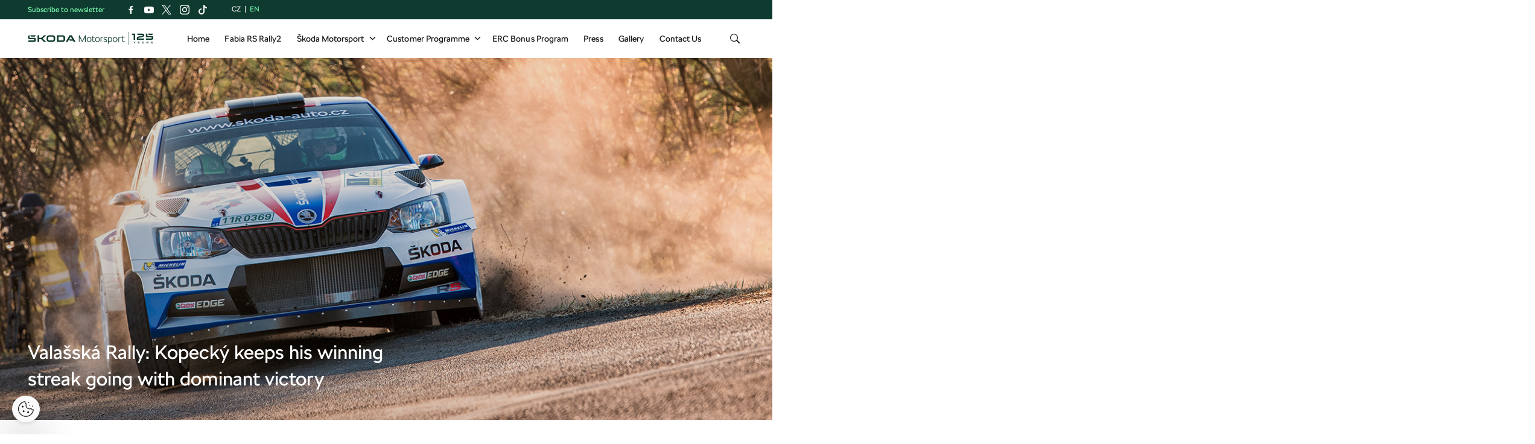

--- FILE ---
content_type: text/html; charset=UTF-8
request_url: https://www.skoda-motorsport.com/en/valasska-rally-kopecky-keeps-winning-streak-going-dominant-victory/
body_size: 20366
content:
<!doctype html>
<html itemscope itemtype="http://schema.org/WebPage" lang="en">
    <head>
    <meta charset="utf-8">
    <meta http-equiv="x-ua-compatible" content="ie=edge">
    <meta name="viewport" content="width=device-width, initial-scale=1">
    <link rel="apple-touch-icon" sizes="180x180" href="https://www.skoda-motorsport.com/app/themes/skoda-motorsport/favicons/apple-touch-icon.png?v=4">
<link rel="shortcut icon" href="https://www.skoda-motorsport.com/app/themes/skoda-motorsport/favicons/favicon.ico?v=4">
<link rel="icon" type="image/png" href="https://www.skoda-motorsport.com/app/themes/skoda-motorsport/favicons/favicon-16x16.png?v=4" sizes="16x16">
<link rel="icon" type="image/png" href="https://www.skoda-motorsport.com/app/themes/skoda-motorsport/favicons/favicon-32x32.png?v=4" sizes="32x32">
<link rel="icon" type="image/png" href="https://www.skoda-motorsport.com/app/themes/skoda-motorsport/favicons/android-chrome-192x192.png?v=4" sizes="192x192">
<link rel="manifest" href="https://www.skoda-motorsport.com/app/themes/skoda-motorsport/favicons/manifest.json?v=4">
<link rel="shortcut icon" href="https://www.skoda-motorsport.com/app/themes/skoda-motorsport/favicons/favicon.ico?v=4">
<meta name="apple-mobile-web-app-title" content="Škoda Motorsport">
<meta name="application-name" content="Škoda Motorsport">
<meta name="msapplication-TileColor" content="#ffffff">
<meta name="msapplication-TileImage" content="https://www.skoda-motorsport.com/app/themes/skoda-motorsport/favicons/mstile-150x150.png?v=4">
<meta name="msapplication-config" content="https://www.skoda-motorsport.com/app/themes/skoda-motorsport/favicons/browserconfig.xml?v=4">
<meta name="theme-color" content="#ffffff">
    <meta name='robots' content='index, follow, max-image-preview:large, max-snippet:-1, max-video-preview:-1' />
	<style>img:is([sizes="auto" i], [sizes^="auto," i]) { contain-intrinsic-size: 3000px 1500px }</style>
	    <script>(function(w,d,s,l,i){w[l]=w[l]||[];w[l].push({'gtm.start':new Date().getTime(),event:'gtm.js'});var f=d.getElementsByTagName(s)[0],j=d.createElement(s),dl=l!='dataLayer'?'&l='+l:'';j.async=true;j.src='https://www.googletagmanager.com/gtm.js?id='+i+dl;f.parentNode.insertBefore(j,f);})(window,document,'script','dataLayer','GTM-558GXWC');</script><meta name='legal-entity-id' content='004' />
<script type='text/javascript' src='https://cross.skoda-auto.com/sdrive/endpoint.js?v=3'></script>
<script type='text/javascript' src='https://sdrive.azureedge.net/sdrive/zero-tracking.js'></script>
<link rel="alternate" href="https://www.skoda-motorsport.com/en/valasska-rally-kopecky-keeps-winning-streak-going-dominant-victory/" hreflang="en" />
<link rel="alternate" href="https://www.skoda-motorsport.com/cs/valasska-rally-kopecky-prodlouzil-viteznou-serii-suverenni-vyhrou/" hreflang="cs" />

	<!-- This site is optimized with the Yoast SEO plugin v25.6 - https://yoast.com/wordpress/plugins/seo/ -->
	<title>Valašská Rally: Kopecký keeps his winning streak going with dominant victory - Škoda Motorsport</title>
	<meta name="description" content="After the Valašská Rally (23-25 April), the opening round of the 2018 Czech Rally Championship (MČR), ŠKODA Motorsport driver Jan Kopecký has extended his unbeaten run in the series to three years, after another dominant victory. And with the other works FABIA R5 of Ole Christian Veiby also finishing on the podium, it proved to be a very successful start to ŠKODA’s home series." />
	<link rel="canonical" href="https://www.skoda-motorsport.com/en/valasska-rally-kopecky-keeps-winning-streak-going-dominant-victory/" />
	<meta property="og:locale" content="en_GB" />
	<meta property="og:locale:alternate" content="cs_CZ" />
	<meta property="og:type" content="article" />
	<meta property="og:title" content="Valašská Rally: Kopecký keeps his winning streak going with dominant victory - Škoda Motorsport" />
	<meta property="og:description" content="After the Valašská Rally (23-25 April), the opening round of the 2018 Czech Rally Championship (MČR), ŠKODA Motorsport driver Jan Kopecký has extended his unbeaten run in the series to three years, after another dominant victory. And with the other works FABIA R5 of Ole Christian Veiby also finishing on the podium, it proved to be a very successful start to ŠKODA’s home series." />
	<meta property="og:url" content="https://www.skoda-motorsport.com/en/valasska-rally-kopecky-keeps-winning-streak-going-dominant-victory/" />
	<meta property="og:site_name" content="Škoda Motorsport" />
	<meta property="article:published_time" content="2018-03-25T17:07:14+00:00" />
	<meta property="article:modified_time" content="2018-04-04T11:47:34+00:00" />
	<meta property="og:image" content="https://skoda-motorsport.s3.amazonaws.com/com/2018/03/2018-valasska-rally-header-03-kopecky.jpg" />
	<meta property="og:image:width" content="1366" />
	<meta property="og:image:height" content="600" />
	<meta property="og:image:type" content="image/jpeg" />
	<meta name="author" content="admin" />
	<meta name="twitter:card" content="summary_large_image" />
	<meta name="twitter:label1" content="Written by" />
	<meta name="twitter:data1" content="admin" />
	<meta name="twitter:label2" content="Est. reading time" />
	<meta name="twitter:data2" content="3 minutes" />
	<script type="application/ld+json" class="yoast-schema-graph">{"@context":"https://schema.org","@graph":[{"@type":"WebPage","@id":"https://www.skoda-motorsport.com/en/valasska-rally-kopecky-keeps-winning-streak-going-dominant-victory/","url":"https://www.skoda-motorsport.com/en/valasska-rally-kopecky-keeps-winning-streak-going-dominant-victory/","name":"Valašská Rally: Kopecký keeps his winning streak going with dominant victory - Škoda Motorsport","isPartOf":{"@id":"https://www.skoda-motorsport.com/en/#website"},"primaryImageOfPage":{"@id":"https://www.skoda-motorsport.com/en/valasska-rally-kopecky-keeps-winning-streak-going-dominant-victory/#primaryimage"},"image":{"@id":"https://www.skoda-motorsport.com/en/valasska-rally-kopecky-keeps-winning-streak-going-dominant-victory/#primaryimage"},"thumbnailUrl":"https://skoda-motorsport.s3.amazonaws.com/com/2018/03/2018-valasska-rally-header-03-kopecky.jpg","datePublished":"2018-03-25T17:07:14+00:00","dateModified":"2018-04-04T11:47:34+00:00","author":{"@id":"https://www.skoda-motorsport.com/en/#/schema/person/7c6e9891e57fe77c585122159e5643fe"},"description":"After the Valašská Rally (23-25 April), the opening round of the 2018 Czech Rally Championship (MČR), ŠKODA Motorsport driver Jan Kopecký has extended his unbeaten run in the series to three years, after another dominant victory. And with the other works FABIA R5 of Ole Christian Veiby also finishing on the podium, it proved to be a very successful start to ŠKODA’s home series.","breadcrumb":{"@id":"https://www.skoda-motorsport.com/en/valasska-rally-kopecky-keeps-winning-streak-going-dominant-victory/#breadcrumb"},"inLanguage":"en-GB","potentialAction":[{"@type":"ReadAction","target":["https://www.skoda-motorsport.com/en/valasska-rally-kopecky-keeps-winning-streak-going-dominant-victory/"]}]},{"@type":"ImageObject","inLanguage":"en-GB","@id":"https://www.skoda-motorsport.com/en/valasska-rally-kopecky-keeps-winning-streak-going-dominant-victory/#primaryimage","url":"https://skoda-motorsport.s3.amazonaws.com/com/2018/03/2018-valasska-rally-header-03-kopecky.jpg","contentUrl":"https://skoda-motorsport.s3.amazonaws.com/com/2018/03/2018-valasska-rally-header-03-kopecky.jpg","width":1366,"height":600,"caption":"Jan Kopecký / Pavel Dresler, ŠKODA FABIA R5, ŠKODA Motorsport. Valašská Rally 2018"},{"@type":"BreadcrumbList","@id":"https://www.skoda-motorsport.com/en/valasska-rally-kopecky-keeps-winning-streak-going-dominant-victory/#breadcrumb","itemListElement":[{"@type":"ListItem","position":1,"name":"Home","item":"https://www.skoda-motorsport.com/en/"},{"@type":"ListItem","position":2,"name":"Valašská Rally: Kopecký keeps his winning streak going with dominant victory"}]},{"@type":"WebSite","@id":"https://www.skoda-motorsport.com/en/#website","url":"https://www.skoda-motorsport.com/en/","name":"Škoda Motorsport","description":"Motorsport by Škoda","potentialAction":[{"@type":"SearchAction","target":{"@type":"EntryPoint","urlTemplate":"https://www.skoda-motorsport.com/en/?s={search_term_string}"},"query-input":{"@type":"PropertyValueSpecification","valueRequired":true,"valueName":"search_term_string"}}],"inLanguage":"en-GB"},{"@type":"Person","@id":"https://www.skoda-motorsport.com/en/#/schema/person/7c6e9891e57fe77c585122159e5643fe","name":"admin","image":{"@type":"ImageObject","inLanguage":"en-GB","@id":"https://www.skoda-motorsport.com/en/#/schema/person/image/","url":"https://secure.gravatar.com/avatar/e176fd08f03532ef33b33ea9f47d095cbae7f0e08c8f4941100065aa303192bb?s=96&d=mm&r=g","contentUrl":"https://secure.gravatar.com/avatar/e176fd08f03532ef33b33ea9f47d095cbae7f0e08c8f4941100065aa303192bb?s=96&d=mm&r=g","caption":"admin"}}]}</script>
	<!-- / Yoast SEO plugin. -->


<link rel='dns-prefetch' href='//skoda-motorsport.s3.amazonaws.com' />
<link rel='stylesheet' id='wp-block-library-css' href='https://www.skoda-motorsport.com/wp/wp-includes/css/dist/block-library/style.min.css?ver=6.8.2' type='text/css' media='all' />
<style id='classic-theme-styles-inline-css' type='text/css'>
/*! This file is auto-generated */
.wp-block-button__link{color:#fff;background-color:#32373c;border-radius:9999px;box-shadow:none;text-decoration:none;padding:calc(.667em + 2px) calc(1.333em + 2px);font-size:1.125em}.wp-block-file__button{background:#32373c;color:#fff;text-decoration:none}
</style>
<style id='global-styles-inline-css' type='text/css'>
:root{--wp--preset--aspect-ratio--square: 1;--wp--preset--aspect-ratio--4-3: 4/3;--wp--preset--aspect-ratio--3-4: 3/4;--wp--preset--aspect-ratio--3-2: 3/2;--wp--preset--aspect-ratio--2-3: 2/3;--wp--preset--aspect-ratio--16-9: 16/9;--wp--preset--aspect-ratio--9-16: 9/16;--wp--preset--color--black: #000000;--wp--preset--color--cyan-bluish-gray: #abb8c3;--wp--preset--color--white: #ffffff;--wp--preset--color--pale-pink: #f78da7;--wp--preset--color--vivid-red: #cf2e2e;--wp--preset--color--luminous-vivid-orange: #ff6900;--wp--preset--color--luminous-vivid-amber: #fcb900;--wp--preset--color--light-green-cyan: #7bdcb5;--wp--preset--color--vivid-green-cyan: #00d084;--wp--preset--color--pale-cyan-blue: #8ed1fc;--wp--preset--color--vivid-cyan-blue: #0693e3;--wp--preset--color--vivid-purple: #9b51e0;--wp--preset--gradient--vivid-cyan-blue-to-vivid-purple: linear-gradient(135deg,rgba(6,147,227,1) 0%,rgb(155,81,224) 100%);--wp--preset--gradient--light-green-cyan-to-vivid-green-cyan: linear-gradient(135deg,rgb(122,220,180) 0%,rgb(0,208,130) 100%);--wp--preset--gradient--luminous-vivid-amber-to-luminous-vivid-orange: linear-gradient(135deg,rgba(252,185,0,1) 0%,rgba(255,105,0,1) 100%);--wp--preset--gradient--luminous-vivid-orange-to-vivid-red: linear-gradient(135deg,rgba(255,105,0,1) 0%,rgb(207,46,46) 100%);--wp--preset--gradient--very-light-gray-to-cyan-bluish-gray: linear-gradient(135deg,rgb(238,238,238) 0%,rgb(169,184,195) 100%);--wp--preset--gradient--cool-to-warm-spectrum: linear-gradient(135deg,rgb(74,234,220) 0%,rgb(151,120,209) 20%,rgb(207,42,186) 40%,rgb(238,44,130) 60%,rgb(251,105,98) 80%,rgb(254,248,76) 100%);--wp--preset--gradient--blush-light-purple: linear-gradient(135deg,rgb(255,206,236) 0%,rgb(152,150,240) 100%);--wp--preset--gradient--blush-bordeaux: linear-gradient(135deg,rgb(254,205,165) 0%,rgb(254,45,45) 50%,rgb(107,0,62) 100%);--wp--preset--gradient--luminous-dusk: linear-gradient(135deg,rgb(255,203,112) 0%,rgb(199,81,192) 50%,rgb(65,88,208) 100%);--wp--preset--gradient--pale-ocean: linear-gradient(135deg,rgb(255,245,203) 0%,rgb(182,227,212) 50%,rgb(51,167,181) 100%);--wp--preset--gradient--electric-grass: linear-gradient(135deg,rgb(202,248,128) 0%,rgb(113,206,126) 100%);--wp--preset--gradient--midnight: linear-gradient(135deg,rgb(2,3,129) 0%,rgb(40,116,252) 100%);--wp--preset--font-size--small: 13px;--wp--preset--font-size--medium: 20px;--wp--preset--font-size--large: 36px;--wp--preset--font-size--x-large: 42px;--wp--preset--spacing--20: 0.44rem;--wp--preset--spacing--30: 0.67rem;--wp--preset--spacing--40: 1rem;--wp--preset--spacing--50: 1.5rem;--wp--preset--spacing--60: 2.25rem;--wp--preset--spacing--70: 3.38rem;--wp--preset--spacing--80: 5.06rem;--wp--preset--shadow--natural: 6px 6px 9px rgba(0, 0, 0, 0.2);--wp--preset--shadow--deep: 12px 12px 50px rgba(0, 0, 0, 0.4);--wp--preset--shadow--sharp: 6px 6px 0px rgba(0, 0, 0, 0.2);--wp--preset--shadow--outlined: 6px 6px 0px -3px rgba(255, 255, 255, 1), 6px 6px rgba(0, 0, 0, 1);--wp--preset--shadow--crisp: 6px 6px 0px rgba(0, 0, 0, 1);}:where(.is-layout-flex){gap: 0.5em;}:where(.is-layout-grid){gap: 0.5em;}body .is-layout-flex{display: flex;}.is-layout-flex{flex-wrap: wrap;align-items: center;}.is-layout-flex > :is(*, div){margin: 0;}body .is-layout-grid{display: grid;}.is-layout-grid > :is(*, div){margin: 0;}:where(.wp-block-columns.is-layout-flex){gap: 2em;}:where(.wp-block-columns.is-layout-grid){gap: 2em;}:where(.wp-block-post-template.is-layout-flex){gap: 1.25em;}:where(.wp-block-post-template.is-layout-grid){gap: 1.25em;}.has-black-color{color: var(--wp--preset--color--black) !important;}.has-cyan-bluish-gray-color{color: var(--wp--preset--color--cyan-bluish-gray) !important;}.has-white-color{color: var(--wp--preset--color--white) !important;}.has-pale-pink-color{color: var(--wp--preset--color--pale-pink) !important;}.has-vivid-red-color{color: var(--wp--preset--color--vivid-red) !important;}.has-luminous-vivid-orange-color{color: var(--wp--preset--color--luminous-vivid-orange) !important;}.has-luminous-vivid-amber-color{color: var(--wp--preset--color--luminous-vivid-amber) !important;}.has-light-green-cyan-color{color: var(--wp--preset--color--light-green-cyan) !important;}.has-vivid-green-cyan-color{color: var(--wp--preset--color--vivid-green-cyan) !important;}.has-pale-cyan-blue-color{color: var(--wp--preset--color--pale-cyan-blue) !important;}.has-vivid-cyan-blue-color{color: var(--wp--preset--color--vivid-cyan-blue) !important;}.has-vivid-purple-color{color: var(--wp--preset--color--vivid-purple) !important;}.has-black-background-color{background-color: var(--wp--preset--color--black) !important;}.has-cyan-bluish-gray-background-color{background-color: var(--wp--preset--color--cyan-bluish-gray) !important;}.has-white-background-color{background-color: var(--wp--preset--color--white) !important;}.has-pale-pink-background-color{background-color: var(--wp--preset--color--pale-pink) !important;}.has-vivid-red-background-color{background-color: var(--wp--preset--color--vivid-red) !important;}.has-luminous-vivid-orange-background-color{background-color: var(--wp--preset--color--luminous-vivid-orange) !important;}.has-luminous-vivid-amber-background-color{background-color: var(--wp--preset--color--luminous-vivid-amber) !important;}.has-light-green-cyan-background-color{background-color: var(--wp--preset--color--light-green-cyan) !important;}.has-vivid-green-cyan-background-color{background-color: var(--wp--preset--color--vivid-green-cyan) !important;}.has-pale-cyan-blue-background-color{background-color: var(--wp--preset--color--pale-cyan-blue) !important;}.has-vivid-cyan-blue-background-color{background-color: var(--wp--preset--color--vivid-cyan-blue) !important;}.has-vivid-purple-background-color{background-color: var(--wp--preset--color--vivid-purple) !important;}.has-black-border-color{border-color: var(--wp--preset--color--black) !important;}.has-cyan-bluish-gray-border-color{border-color: var(--wp--preset--color--cyan-bluish-gray) !important;}.has-white-border-color{border-color: var(--wp--preset--color--white) !important;}.has-pale-pink-border-color{border-color: var(--wp--preset--color--pale-pink) !important;}.has-vivid-red-border-color{border-color: var(--wp--preset--color--vivid-red) !important;}.has-luminous-vivid-orange-border-color{border-color: var(--wp--preset--color--luminous-vivid-orange) !important;}.has-luminous-vivid-amber-border-color{border-color: var(--wp--preset--color--luminous-vivid-amber) !important;}.has-light-green-cyan-border-color{border-color: var(--wp--preset--color--light-green-cyan) !important;}.has-vivid-green-cyan-border-color{border-color: var(--wp--preset--color--vivid-green-cyan) !important;}.has-pale-cyan-blue-border-color{border-color: var(--wp--preset--color--pale-cyan-blue) !important;}.has-vivid-cyan-blue-border-color{border-color: var(--wp--preset--color--vivid-cyan-blue) !important;}.has-vivid-purple-border-color{border-color: var(--wp--preset--color--vivid-purple) !important;}.has-vivid-cyan-blue-to-vivid-purple-gradient-background{background: var(--wp--preset--gradient--vivid-cyan-blue-to-vivid-purple) !important;}.has-light-green-cyan-to-vivid-green-cyan-gradient-background{background: var(--wp--preset--gradient--light-green-cyan-to-vivid-green-cyan) !important;}.has-luminous-vivid-amber-to-luminous-vivid-orange-gradient-background{background: var(--wp--preset--gradient--luminous-vivid-amber-to-luminous-vivid-orange) !important;}.has-luminous-vivid-orange-to-vivid-red-gradient-background{background: var(--wp--preset--gradient--luminous-vivid-orange-to-vivid-red) !important;}.has-very-light-gray-to-cyan-bluish-gray-gradient-background{background: var(--wp--preset--gradient--very-light-gray-to-cyan-bluish-gray) !important;}.has-cool-to-warm-spectrum-gradient-background{background: var(--wp--preset--gradient--cool-to-warm-spectrum) !important;}.has-blush-light-purple-gradient-background{background: var(--wp--preset--gradient--blush-light-purple) !important;}.has-blush-bordeaux-gradient-background{background: var(--wp--preset--gradient--blush-bordeaux) !important;}.has-luminous-dusk-gradient-background{background: var(--wp--preset--gradient--luminous-dusk) !important;}.has-pale-ocean-gradient-background{background: var(--wp--preset--gradient--pale-ocean) !important;}.has-electric-grass-gradient-background{background: var(--wp--preset--gradient--electric-grass) !important;}.has-midnight-gradient-background{background: var(--wp--preset--gradient--midnight) !important;}.has-small-font-size{font-size: var(--wp--preset--font-size--small) !important;}.has-medium-font-size{font-size: var(--wp--preset--font-size--medium) !important;}.has-large-font-size{font-size: var(--wp--preset--font-size--large) !important;}.has-x-large-font-size{font-size: var(--wp--preset--font-size--x-large) !important;}
:where(.wp-block-post-template.is-layout-flex){gap: 1.25em;}:where(.wp-block-post-template.is-layout-grid){gap: 1.25em;}
:where(.wp-block-columns.is-layout-flex){gap: 2em;}:where(.wp-block-columns.is-layout-grid){gap: 2em;}
:root :where(.wp-block-pullquote){font-size: 1.5em;line-height: 1.6;}
</style>
<link rel='stylesheet' id='siteorigin-panels-front-css' href='https://www.skoda-motorsport.com/app/mu-plugins/siteorigin-panels/css/front-flex.min.css?ver=2.29.22' type='text/css' media='all' />
<link rel='stylesheet' id='flickity-css' href='https://skoda-motorsport.s3.amazonaws.com/assets/26.1.5/skoda-motorsport/dist/styles/flickity.css?ver=6.8.2' type='text/css' media='all' />
<link rel='stylesheet' id='ys/main-css' href='https://skoda-motorsport.s3.amazonaws.com/assets/26.1.5/skoda-motorsport/dist/styles/main.css?ver=6.8.2' type='text/css' media='all' />
<link rel='stylesheet' id='lite-css-css' href='https://skoda-motorsport.s3.amazonaws.com/assets/26.1.5/skoda-motorsport/dist/styles/lite.css?ver=6.8.2' type='text/css' media='all' />
<link rel='stylesheet' id='ys_wp_plugin_skoda_banner_assets_publicassets_public_css-css' href='https://www.skoda-motorsport.com/app/mu-plugins/skoda-banner/assets/dist/b0ed3cdc573f98510718.css?ver=6.8.2' type='text/css' media='all' />
<script type="text/javascript" id="ys_wp_plugin_skoda_analytics_assets_publicassets_js-js-extra">
/* <![CDATA[ */
var ys_wp_plugin_skoda_analytics_assets_publicassets_js = {"debug":"","page":{"name":"Vala\u0161sk\u00e1 Rally: Kopeck\u00fd keeps his winning streak going with dominant victory - \u0160koda Motorsport","language":"en","type":"Article","labels":{"categories":["CZ Rally","Factory team"],"global":[]}},"importerBid":"004"};
/* ]]> */
</script>
<script type="text/javascript" src="https://www.skoda-motorsport.com/app/mu-plugins/skoda-analytics/assets/dist/b3d2631eb66dafdf8596.js?ver=6.8.2" id="ys_wp_plugin_skoda_analytics_assets_publicassets_js-js"></script>
<script type="text/javascript" id="jquery-core-js-extra">
/* <![CDATA[ */
var ys_ajax_loader = {"ajax_url":"https:\/\/www.skoda-motorsport.com\/wp\/wp-admin\/admin-ajax.php","nonce":"c73d80ad61"};
var mailguide = {"rest":{"create":"https:\/\/www.skoda-motorsport.com\/wp-json\/newsletter\/v1\/subscriber\/create"}};
var ys = {"admin_url":"https:\/\/www.skoda-motorsport.com\/wp\/wp-admin\/admin.php","ajax_url":"https:\/\/www.skoda-motorsport.com\/wp\/wp-admin\/admin-ajax.php","upload_dir":{"path":"\/var\/www\/html\/web\/app\/uploads\/2026\/01","url":"https:\/\/www.skoda-motorsport.com\/app\/uploads\/2026\/01","subdir":"\/2026\/01","basedir":"\/var\/www\/html\/web\/app\/uploads","baseurl":"https:\/\/www.skoda-motorsport.com\/app\/uploads","error":false},"skoda_banner_category":{"categories":[],"api":{"banners":"https:\/\/www.skoda-motorsport.com\/wp-json\/skoda-banners\/v1\/list\/en"}},"skodaBanner":{"debug":true,"delayBetweenLightbox":600,"disabled":false,"popupClass":"sa-bnr-over","positionClass":"sa-bnr-position","siteId":1,"triggerExpiration":30,"widgetClass":"sa-bnr-widget","pageOverride":{"popupBanners":[],"positionalBanners":[]}}};
/* ]]> */
</script>
<script type="text/javascript" src="https://ajax.googleapis.com/ajax/libs/jquery/3.7.1/jquery.min.js" id="jquery-core-js"></script>
<script>(window.jQuery && jQuery.noConflict()) || document.write('<script src="https://www.skoda-motorsport.com/wp/wp-includes/js/jquery/jquery.js"><\/script>')</script>
<script type="text/javascript" src="https://code.jquery.com/jquery-migrate-3.4.1.min.js" id="jquery-migrate-js"></script>
<script type="text/javascript" id="ys-wp-data-store-js-extra">
/* <![CDATA[ */
var dataStore = {"storageCookieName":"b3740f9bcbfc72e2347042b58109669f"};
/* ]]> */
</script>
<script>(window.jQuery && jQuery.noConflict()) || document.write('<script src="https://www.skoda-motorsport.com/wp/wp-includes/js/jquery/jquery-migrate.js"><\/script>')</script>
<script type="text/javascript" src="https://www.skoda-motorsport.com/app/mu-plugins/data-store/js/dist/226370971fc7b079d011.js?ver=6.8.2" id="ys-wp-data-store-js"></script>
<style media="all" id="siteorigin-panels-layouts-head">/* Layout 34493 */ #pgc-34493-0-0 , #pgc-34493-1-0 , #pgc-34493-2-0 , #pgc-34493-3-0 , #pgc-34493-4-0 { width:100%;width:calc(100% - ( 0 * 30px ) ) } #pg-34493-0 , #pg-34493-1 , #pg-34493-2 , #pg-34493-3 , #pl-34493 .so-panel { margin-bottom:30px } #pl-34493 .so-panel:last-of-type { margin-bottom:0px } #pg-34493-1> .panel-row-style { background-color:#000000 } #pg-34493-1.panel-has-style > .panel-row-style, #pg-34493-1.panel-no-style , #pg-34493-3.panel-has-style > .panel-row-style, #pg-34493-3.panel-no-style { -webkit-align-items:flex-start;align-items:flex-start } #panel-34493-1-0-1> .panel-widget-style { color:#ffffff } @media (max-width:780px){ #pg-34493-0.panel-no-style, #pg-34493-0.panel-has-style > .panel-row-style, #pg-34493-0 , #pg-34493-1.panel-no-style, #pg-34493-1.panel-has-style > .panel-row-style, #pg-34493-1 , #pg-34493-2.panel-no-style, #pg-34493-2.panel-has-style > .panel-row-style, #pg-34493-2 , #pg-34493-3.panel-no-style, #pg-34493-3.panel-has-style > .panel-row-style, #pg-34493-3 , #pg-34493-4.panel-no-style, #pg-34493-4.panel-has-style > .panel-row-style, #pg-34493-4 { -webkit-flex-direction:column;-ms-flex-direction:column;flex-direction:column } #pg-34493-0 > .panel-grid-cell , #pg-34493-0 > .panel-row-style > .panel-grid-cell , #pg-34493-1 > .panel-grid-cell , #pg-34493-1 > .panel-row-style > .panel-grid-cell , #pg-34493-2 > .panel-grid-cell , #pg-34493-2 > .panel-row-style > .panel-grid-cell , #pg-34493-3 > .panel-grid-cell , #pg-34493-3 > .panel-row-style > .panel-grid-cell , #pg-34493-4 > .panel-grid-cell , #pg-34493-4 > .panel-row-style > .panel-grid-cell { width:100%;margin-right:0 } #pl-34493 .panel-grid-cell { padding:0 } #pl-34493 .panel-grid .panel-grid-cell-empty { display:none } #pl-34493 .panel-grid .panel-grid-cell-mobile-last { margin-bottom:0px }  } </style><link rel="icon" href="https://skoda-motorsport.s3.amazonaws.com/com/2023/01/Skoda_Picturemark_RGB_Electric_Green-small-150x150.png" sizes="32x32" />
<link rel="icon" href="https://skoda-motorsport.s3.amazonaws.com/com/2023/01/Skoda_Picturemark_RGB_Electric_Green-small.png" sizes="192x192" />
<link rel="apple-touch-icon" href="https://skoda-motorsport.s3.amazonaws.com/com/2023/01/Skoda_Picturemark_RGB_Electric_Green-small.png" />
<meta name="msapplication-TileImage" content="https://skoda-motorsport.s3.amazonaws.com/com/2023/01/Skoda_Picturemark_RGB_Electric_Green-small.png" />
</head>
    <body class="wp-singular post-template-default single single-post postid-34493 single-format-standard wp-theme-skoda-motorsport siteorigin-panels siteorigin-panels-before-js valasska-rally-kopecky-keeps-winning-streak-going-dominant-victory sidebar-primary">
        <noscript><iframe src="https://www.googletagmanager.com/ns.html?id=GTM-558GXWC" height="0" width="0" style="display:none;visibility:hidden"></iframe></noscript>    <script>
        (function (doc) {
            var scripts = doc.getElementsByTagName('script');
            var script = scripts[scripts.length - 1];
            var xhr = new XMLHttpRequest();
            xhr.onload = function () {
                var div = doc.createElement('div');
                div.innerHTML = this.responseText;
                div.style.height = '0';
                div.style.width = '0';
                div.style.absolute = 'absolute';
                div.style.visibility = 'hidden';
                script.parentNode.insertBefore(div, script)
            };
            xhr.open('get', 'https://skoda-motorsport.s3.amazonaws.com/assets/26.1.5/skoda-motorsport/dist/images/icons/svgstore.svg', true);
            xhr.send();
        })(document);
    </script>
    <header class="header">
    <div class="header-topbar">
        <div class="container header-top topbar">
            <div class="topbar__newsletter">
    Subscribe to newsletter</div>
                        <section class="social-links-header">
                        <ul class="social-links btn-group social">
                    <li>
                <a class="icon icon-facebook" href="https://www.facebook.com/motorsportskoda/" target="about:blank" data-label="Facebook"></a>
            </li>
                        <li>
                <a class="icon icon-youtube" href="https://www.youtube.com/user/motorsportskoda" target="about:blank" data-label="Youtube"></a>
            </li>
                        <li>
                <a class="icon icon-x" href="https://twitter.com/motorsportskoda" target="about:blank" data-label="Twitter"></a>
            </li>
                        <li>
                <a class="icon icon-instagram" href="https://www.instagram.com/skodamotorsport/" target="about:blank" data-label="Instagram"></a>
            </li>
                        <li>
                <a class="icon icon-tiktok" href="https://www.tiktok.com/@skoda_motorsport" target="about:blank" data-label="Tiktok"></a>
            </li>
                    </ul>
                    </section>
                        <ul class="lang-switch">
    <li class="lang-item lang-item-47 lang-item-cs"><a href="/cs/valasska-rally-kopecky-prodlouzil-viteznou-serii-suverenni-vyhrou/">cz</a></li><li class="lang-item lang-item-50 lang-item-en current-lang"><span>en</span></li></ul>
        </div>
    </div>
    <div class="topbar__dropdown">
    <div class="topbar__dropdown__newsletter hidden">
        <form method="POST" class="mailguide-form mailguide-subscribe">
            <input type='hidden' name='language' value='en_GB' />
            <label>
                Subscribe to our newsletter, so you don't miss out on anything:            </label>
            <div class="response-wrapper">
                <div class="response"></div>
            </div>
            <input class="title-name" type="text" name="title-nme-field" value="Your title and name" required="required" />
            <div class="topbar__dropdown__newsletter-form">
                <input name="lang" type="hidden" value="en" />
                <input name="email" class="email form-control wpforms-field" type="email" value="" placeholder="Enter your email address" />
                <button class="btn-wlc btn-primary" type="submit">Subscribe</button>
            </div>
            <div class="topbar__dropdown__newsletter__terms terms">
                <input id="mailguide_terms_dropdown" class="checkbox" name="terms" type="checkbox" value="true" required/>
                <label for="mailguide_terms_dropdown">
                    Hereby I give my <a href="https://www.skoda-motorsport.com/en/documents/memorandum/" target="_blank">consent to the processing</a> of my personal data for the purposes of sending information about products, services and events related to Škoda Auto.                        <span class="manage-subscription-link" style="display: block">
                            <a href="https://www.skoda-storyboard.com/en/newsletter-settings/">Manage subscription</a>
                        </span>
                                        </label>
            </div>
        </form>
    </div>
</div>
    <div class="container">
        <nav class="primary-nav" role="navigation">
            <a class="logo" href="https://www.skoda-motorsport.com/en/" title="Back to homepage">
                <img src="https://skoda-motorsport.s3.amazonaws.com/assets/26.1.5/skoda-motorsport/dist/images/motorsport-125-years.svg" alt="Škoda Motorsport"/>
             </a>

            <ul id="menu-primary-nav" class="menu"><li id="menu-item-11208" class="menu-item menu-item-type-post_type menu-item-object-page menu-item-home menu-item-11208"><a href="https://www.skoda-motorsport.com/en/">Home</a></li>
<li id="menu-item-55953" class="menu-item menu-item-type-post_type menu-item-object-page menu-item-55953"><a href="https://www.skoda-motorsport.com/en/skoda-fabia-rs-rally2/">Fabia RS Rally2</a></li>
<li id="menu-item-51140" class="menu-item menu-item-type-custom menu-item-object-custom menu-item-has-children menu-item-51140"><a href="#">Škoda Motorsport</a>
<ul class="sub-menu">
	<li id="menu-item-58568" class="menu-item menu-item-type-post_type menu-item-object-page menu-item-58568"><a href="https://www.skoda-motorsport.com/en/about-us/">About us</a></li>
	<li id="menu-item-57965" class="menu-item menu-item-type-post_type menu-item-object-page menu-item-57965"><a href="https://www.skoda-motorsport.com/en/history/">History</a></li>
	<li id="menu-item-69651" class="menu-item menu-item-type-post_type menu-item-object-page menu-item-69651"><a href="https://www.skoda-motorsport.com/en/sustainability/">Sustainability</a></li>
</ul>
</li>
<li id="menu-item-66608" class="menu-item menu-item-type-custom menu-item-object-custom menu-item-has-children menu-item-66608"><a href="#">Customer Programme</a>
<ul class="sub-menu">
	<li id="menu-item-16756" class="menu-item menu-item-type-post_type menu-item-object-page menu-item-16756"><a href="https://www.skoda-motorsport.com/en/skoda-motorsports-customer-programme/">Customer Programme</a></li>
</ul>
</li>
<li id="menu-item-62232" class="menu-item menu-item-type-post_type menu-item-object-page menu-item-62232"><a href="https://www.skoda-motorsport.com/en/erc-bonus-program-for-skoda-motorsport-customers/">ERC Bonus Program</a></li>
<li id="menu-item-53497" class="menu-item menu-item-type-taxonomy menu-item-object-category menu-item-53497"><a href="https://www.skoda-motorsport.com/en/category/press-release/">Press</a></li>
<li id="menu-item-12722" class="menu-item menu-item-type-custom menu-item-object-custom menu-item-12722"><a href="/en/?s=&#038;gallery=1">Gallery</a></li>
<li id="menu-item-16901" class="menu-item menu-item-type-post_type menu-item-object-page menu-item-16901"><a href="https://www.skoda-motorsport.com/en/contact-us/">Contact Us</a></li>
</ul>            <ul class="icons">
                <li class="mobile-menu-button"><a href="#"><i class="icon icon-bars"></i></a></li>
                <li class="search-button">
                    <button><i class="icon icon-search"></i></button>
                    <ul>
                        <li>
                            <form method="get" action="https://www.skoda-motorsport.com/en/" class="header-search-form">
                                <button class="search-icon" type="submit"><i class="icon icon-search"></i></button>
                                <input
                                    type="text"
                                    name="s"
                                    value=""
                                    autocomplete="off"
                                    placeholder="Search"
                                    required="required" />
                            </form>
                        </li>
                    </ul>
                </li>
            </ul>
        </nav>
    </div>
</header>
    <div class="carousel lazy slide carousel-fade">
        <div class="carousel-inner">
                    <div class="item post-34493 post type-post status-publish format-standard has-post-thumbnail hentry category-czech-rally-championship category-factory-team tag-2018-season tag-kopecky-jan tag-mcr-czech-rally-championship tag-skoda-motorsport-team tag-valasska-rally container active">
                            <div class="entry-featured-image">
                    <img src="https://skoda-motorsport.s3.amazonaws.com/com/2018/03/2018-valasska-rally-header-03-kopecky.jpg"
                         srcset="https://skoda-motorsport.s3.amazonaws.com/com/2018/03/2018-valasska-rally-header-03-kopecky.jpg 1366w, https://skoda-motorsport.s3.amazonaws.com/com/2018/03/2018-valasska-rally-header-03-kopecky-300x132.jpg 300w, https://skoda-motorsport.s3.amazonaws.com/com/2018/03/2018-valasska-rally-header-03-kopecky-768x337.jpg 768w, https://skoda-motorsport.s3.amazonaws.com/com/2018/03/2018-valasska-rally-header-03-kopecky-1024x450.jpg 1024w"
                         sizes="(max-width: 1366px) 100vw, 1366px"
                         alt="Valašská Rally: Kopecký keeps his winning streak going with dominant victory"
                         class="middle center" />
                </div>
                        <div class="item-content container">
                                <div class="carousel-caption" >
                    <div
                        class="entry-body"
                        style="width: 50%">
                                                <h1 class="entry-title">
                            <span style="">Valašská Rally: Kopecký keeps his winning streak going with dominant victory</span>
                        </h1>
                                            </div>
                </div>
                            </div>
        </div>
                </div>
    </div>
            <div class="wrap container" role="document">
            <div class="content row">
                <main class="main">
                    <article class="post-34493 post type-post status-publish format-standard has-post-thumbnail hentry category-czech-rally-championship category-factory-team tag-2018-season tag-kopecky-jan tag-mcr-czech-rally-championship tag-skoda-motorsport-team tag-valasska-rally" data-post-id="34493" data-publish-date="2018-03-25T17:07:14+00:00" data-publish-day="Sunday" data-content-type="Post" data-headline-length="79" data-categories="[&quot;CZ Rally&quot;,&quot;Factory team&quot;]" data-author="admin" data-content-length="687">
    <div class="entry-meta">
                    <a class="label post-category" href="https://www.skoda-motorsport.com/en/category/czech-rally-championship/" title="CZ Rally">CZ Rally</a>
        <time class="label post-date" datetime="2018-03-25T17:07:14+00:00" itemprop="datePublished" content="2018-03-25T17:07:14+00:00">25. 03. 2018</time>
        
                <div class="btn-group social color">
                    <a class="btn icon icon-share"></a>
                    <div class="social-container"><a target="_blank" class="btn icon icon-facebook icon-facebook-bg" href="https://www.facebook.com/dialog/share?href=https%3A%2F%2Fwww.skoda-motorsport.com%2Fen%2Fvalasska-rally-kopecky-keeps-winning-streak-going-dominant-victory%2F&app_id=1061100797283762"></a><a target="_blank" class="btn icon icon-x icon-x-bg" href="https://twitter.com/intent/tweet?url=https%3A%2F%2Fwww.skoda-motorsport.com%2Fen%2Fvalasska-rally-kopecky-keeps-winning-streak-going-dominant-victory%2F&text"></a></div>
                </div></div>
    <div class="entry-content">
        <strong><div id="pl-34493"  class="panel-layout" ><div id="pg-34493-0"  class="panel-grid panel-no-style" ><div id="pgc-34493-0-0"  class="panel-grid-cell" ><div id="panel-34493-0-0-0" class="so-panel widget widget_sow-editor panel-first-child" data-index="0" ><div
			
			class="so-widget-sow-editor so-widget-sow-editor-base"
			
		>
<div class="siteorigin-widget-tinymce textwidget">
	<p>There is no doubt that the big story to come out of the <a href="https://www.skoda-motorsport.com/en/skoda_rally/18432-2/">Valašská Rally</a> was another dominant drive from <a href="https://www.skoda-motorsport.com/en/skoda-team-member/jan-kopecky-en/">Jan Kopecký</a>. The five-time Czech rally champion, who was supported once again by long-term co-driver <a href="https://www.skoda-motorsport.com/en/skoda-team-member/pavel-dresler-en/">Pavel Dresler</a>, won all seven of the special stages driven on Saturday to lead by 29.5 seconds from Václav Pech overnight. His teammate <a href="https://www.skoda-motorsport.com/en/skoda-team-member/ole-christian-veiby-en/">Ole Christian Veiby</a> edged him out in SS8, but timing issues meant that stage was later cancelled. And Kopecký’s control quickly returned as he won the remaining seven stages on Sunday too to end up victorious by a huge margin of 1 minute 1.8 seconds.</p>
</div>
</div></div><div id="panel-34493-0-0-1" class="so-panel widget widget_sow-image" data-index="1" ><div
			
			class="so-widget-sow-image so-widget-sow-image-default-c67d20f9f743-34493"
			
		>
<div class="sow-image-container">
		<img fetchpriority="high" decoding="async" src="https://skoda-motorsport.s3.amazonaws.com/com/2018/03/2018-valasska-rally-41-kopecky.jpg" width="1620" height="1080" srcset="https://skoda-motorsport.s3.amazonaws.com/com/2018/03/2018-valasska-rally-41-kopecky.jpg 1620w, https://skoda-motorsport.s3.amazonaws.com/com/2018/03/2018-valasska-rally-41-kopecky-300x200.jpg 300w, https://skoda-motorsport.s3.amazonaws.com/com/2018/03/2018-valasska-rally-41-kopecky-768x512.jpg 768w, https://skoda-motorsport.s3.amazonaws.com/com/2018/03/2018-valasska-rally-41-kopecky-1024x683.jpg 1024w, https://skoda-motorsport.s3.amazonaws.com/com/2018/03/2018-valasska-rally-41-kopecky-272x182.jpg 272w" sizes="(max-width: 1620px) 100vw, 1620px" title="Jan Kopecký, ŠKODA FABIA R5, ŠKODA Motorsport. Valašská Rally 2018" alt="Jan Kopecký, ŠKODA FABIA R5, ŠKODA Motorsport. Valašská Rally 2018" 		class="so-widget-image"/>
	</div>

</div></div><div id="panel-34493-0-0-2" class="so-panel widget widget_skoda-offset" data-index="2" ><div
			
			class="so-widget-skoda-offset so-widget-skoda-offset-base"
			
		>    <div style="padding-top:2em;"></div>
</div></div><div id="panel-34493-0-0-3" class="so-panel widget widget_sow-editor" data-index="3" ><div
			
			class="so-widget-sow-editor so-widget-sow-editor-base"
			
		>
<div class="siteorigin-widget-tinymce textwidget">
	<p>This was Kopecký’s fourth win at the Valašská Rally and it means he is now the joint most successful driver in the event’s history, alongside the former ŠKODA works driver Ladislav Křeček. All of Kopecký’s wins here have come in ŠKODA cars: In 2011 and 2012 he was driving a FABIA S2000 (with Petr Starý co-driving in 2011 and Dresler in 2012) and in 2017 and 2018 in a <a href="https://www.skoda-motorsport.com/en/skoda-fabia-r5/">FABIA R5</a> with Dresler. And with his level of performance this year, few would bet against him adding more wins in the seasons to come.</p>
<p>[fb-msg-optin msg="Get hot news in to your Messenger!"]</p>
</div>
</div></div><div id="panel-34493-0-0-4" class="so-panel widget widget_skoda-offset panel-last-child" data-index="4" ><div
			
			class="so-widget-skoda-offset so-widget-skoda-offset-base"
			
		>    <div style="padding-top:2em;"></div>
</div></div></div></div><div id="pg-34493-1"  class="panel-grid panel-has-style" ><div class="siteorigin-panels-stretch panel-row-style panel-row-style-for-34493-1" data-stretch-type="full" ><div id="pgc-34493-1-0"  class="panel-grid-cell" ><div id="panel-34493-1-0-0" class="so-panel widget widget_skoda-offset panel-first-child" data-index="5" ><div
			
			class="so-widget-skoda-offset so-widget-skoda-offset-base"
			
		>    <div style="padding-top:3em;"></div>
</div></div><div id="panel-34493-1-0-1" class="so-panel widget widget_ys-latest-media" data-index="6" ><div class="panel-widget-style panel-widget-style-for-34493-1-0-1" ><div
			
			class="so-widget-ys-latest-media so-widget-ys-latest-media-base"
			
		>            <section class="latest-media">
                <div class="media-container">
                                            <h2 class="section-title media-title">
                            Valašská Rally 2018                        </h2>
                                        <ol id="latest-media-1" class="media-grid">
                    <li class="grid-item"><article class="media-gallery-item post-34494 attachment type-attachment status-inherit hentry" data-post-id="34494" data-publish-date="2018-03-25T16:42:29+00:00" data-publish-day="Sunday" data-content-type="Media" data-headline-length="71" data-author="admin" data-content-length="11">
    <div class="entry-thumbnail">
                  <a class="colorbox" href="https://skoda-motorsport.s3.amazonaws.com/com/2018/03/2018-valasska-rally-41-kopecky.jpg" rel="media-gallery-item">
                <img decoding="async" src="https://skoda-motorsport.s3.amazonaws.com/com/2018/03/2018-valasska-rally-41-kopecky-1024x683.jpg" srcset="https://skoda-motorsport.s3.amazonaws.com/com/2018/03/2018-valasska-rally-41-kopecky.jpg 1620w, https://skoda-motorsport.s3.amazonaws.com/com/2018/03/2018-valasska-rally-41-kopecky-300x200.jpg 300w, https://skoda-motorsport.s3.amazonaws.com/com/2018/03/2018-valasska-rally-41-kopecky-768x512.jpg 768w, https://skoda-motorsport.s3.amazonaws.com/com/2018/03/2018-valasska-rally-41-kopecky-1024x683.jpg 1024w, https://skoda-motorsport.s3.amazonaws.com/com/2018/03/2018-valasska-rally-41-kopecky-272x182.jpg 272w" sizes="(min-width: 1200px) 400px, (min-width: 1024px) 33vw, (min-width: 768px) 50vw, 100vw" alt="Jan Kopecký, ŠKODA FABIA R5, ŠKODA Motorsport. Valašská Rally 2018"/><span class="title">Jan Kopecký, ŠKODA FABIA R5, ŠKODA Motorsport. Valašská Rally 2018</span>            </a>
            </div>
</article>
</li><li class="grid-item"><article class="media-gallery-item post-34485 attachment type-attachment status-inherit hentry" data-post-id="34485" data-publish-date="2018-03-25T14:31:49+00:00" data-publish-day="Sunday" data-content-type="Media" data-headline-length="71" data-author="admin" data-content-length="11">
    <div class="entry-thumbnail">
                  <a class="colorbox" href="https://skoda-motorsport.s3.amazonaws.com/com/2018/03/2018-valasska-rally-32-kopecky.jpg" rel="media-gallery-item">
                <img decoding="async" src="https://skoda-motorsport.s3.amazonaws.com/com/2018/03/2018-valasska-rally-32-kopecky-1024x683.jpg" srcset="https://skoda-motorsport.s3.amazonaws.com/com/2018/03/2018-valasska-rally-32-kopecky.jpg 1620w, https://skoda-motorsport.s3.amazonaws.com/com/2018/03/2018-valasska-rally-32-kopecky-300x200.jpg 300w, https://skoda-motorsport.s3.amazonaws.com/com/2018/03/2018-valasska-rally-32-kopecky-768x512.jpg 768w, https://skoda-motorsport.s3.amazonaws.com/com/2018/03/2018-valasska-rally-32-kopecky-1024x683.jpg 1024w, https://skoda-motorsport.s3.amazonaws.com/com/2018/03/2018-valasska-rally-32-kopecky-272x182.jpg 272w" sizes="(min-width: 1200px) 400px, (min-width: 1024px) 33vw, (min-width: 768px) 50vw, 100vw" alt="Jan Kopecký, ŠKODA FABIA R5, ŠKODA Motorsport. Valašská Rally 2018"/><span class="title">Jan Kopecký, ŠKODA FABIA R5, ŠKODA Motorsport. Valašská Rally 2018</span>            </a>
            </div>
</article>
</li><li class="grid-item"><article class="media-gallery-item post-34490 attachment type-attachment status-inherit hentry" data-post-id="34490" data-publish-date="2018-03-25T14:31:47+00:00" data-publish-day="Sunday" data-content-type="Media" data-headline-length="101" data-author="admin" data-content-length="16">
    <div class="entry-thumbnail">
                  <a class="colorbox" href="https://skoda-motorsport.s3.amazonaws.com/com/2018/03/2018-valasska-rally-33-veiby.jpg" rel="media-gallery-item">
                <img decoding="async" src="https://skoda-motorsport.s3.amazonaws.com/com/2018/03/2018-valasska-rally-33-veiby-1024x683.jpg" srcset="https://skoda-motorsport.s3.amazonaws.com/com/2018/03/2018-valasska-rally-33-veiby.jpg 1620w, https://skoda-motorsport.s3.amazonaws.com/com/2018/03/2018-valasska-rally-33-veiby-300x200.jpg 300w, https://skoda-motorsport.s3.amazonaws.com/com/2018/03/2018-valasska-rally-33-veiby-768x512.jpg 768w, https://skoda-motorsport.s3.amazonaws.com/com/2018/03/2018-valasska-rally-33-veiby-1024x683.jpg 1024w, https://skoda-motorsport.s3.amazonaws.com/com/2018/03/2018-valasska-rally-33-veiby-272x182.jpg 272w" sizes="(min-width: 1200px) 400px, (min-width: 1024px) 33vw, (min-width: 768px) 50vw, 100vw" alt="Ole Christian Veiby / Stig Rune Skjærmoen, ŠKODA FABIA R5, ŠKODA Motorsport. Valašská Rally 2018"/><span class="title">Ole Christian Veiby / Stig Rune Skjærmoen, ŠKODA FABIA R5, ŠKODA Motorsport. Valašská Rally 2018</span>            </a>
            </div>
</article>
</li><li class="grid-item"><article class="media-gallery-item post-34489 attachment type-attachment status-inherit hentry" data-post-id="34489" data-publish-date="2018-03-25T14:31:44+00:00" data-publish-day="Sunday" data-content-type="Media" data-headline-length="101" data-author="admin" data-content-length="16">
    <div class="entry-thumbnail">
                  <a class="colorbox" href="https://skoda-motorsport.s3.amazonaws.com/com/2018/03/2018-valasska-rally-34-veiby.jpg" rel="media-gallery-item">
                <img decoding="async" src="https://skoda-motorsport.s3.amazonaws.com/com/2018/03/2018-valasska-rally-34-veiby-1024x683.jpg" srcset="https://skoda-motorsport.s3.amazonaws.com/com/2018/03/2018-valasska-rally-34-veiby.jpg 1620w, https://skoda-motorsport.s3.amazonaws.com/com/2018/03/2018-valasska-rally-34-veiby-300x200.jpg 300w, https://skoda-motorsport.s3.amazonaws.com/com/2018/03/2018-valasska-rally-34-veiby-768x512.jpg 768w, https://skoda-motorsport.s3.amazonaws.com/com/2018/03/2018-valasska-rally-34-veiby-1024x683.jpg 1024w, https://skoda-motorsport.s3.amazonaws.com/com/2018/03/2018-valasska-rally-34-veiby-272x182.jpg 272w" sizes="(min-width: 1200px) 400px, (min-width: 1024px) 33vw, (min-width: 768px) 50vw, 100vw" alt="Ole Christian Veiby / Stig Rune Skjærmoen, ŠKODA FABIA R5, ŠKODA Motorsport. Valašská Rally 2018"/><span class="title">Ole Christian Veiby / Stig Rune Skjærmoen, ŠKODA FABIA R5, ŠKODA Motorsport. Valašská Rally 2018</span>            </a>
            </div>
</article>
</li><li class="grid-item"><article class="media-gallery-item post-34484 attachment type-attachment status-inherit hentry" data-post-id="34484" data-publish-date="2018-03-25T14:31:41+00:00" data-publish-day="Sunday" data-content-type="Media" data-headline-length="87" data-author="admin" data-content-length="14">
    <div class="entry-thumbnail">
                  <a class="colorbox" href="https://skoda-motorsport.s3.amazonaws.com/com/2018/03/2018-valasska-rally-35-kopecky.jpg" rel="media-gallery-item">
                <img decoding="async" src="https://skoda-motorsport.s3.amazonaws.com/com/2018/03/2018-valasska-rally-35-kopecky-1024x683.jpg" srcset="https://skoda-motorsport.s3.amazonaws.com/com/2018/03/2018-valasska-rally-35-kopecky.jpg 1620w, https://skoda-motorsport.s3.amazonaws.com/com/2018/03/2018-valasska-rally-35-kopecky-300x200.jpg 300w, https://skoda-motorsport.s3.amazonaws.com/com/2018/03/2018-valasska-rally-35-kopecky-768x512.jpg 768w, https://skoda-motorsport.s3.amazonaws.com/com/2018/03/2018-valasska-rally-35-kopecky-1024x683.jpg 1024w, https://skoda-motorsport.s3.amazonaws.com/com/2018/03/2018-valasska-rally-35-kopecky-272x182.jpg 272w" sizes="(min-width: 1200px) 400px, (min-width: 1024px) 33vw, (min-width: 768px) 50vw, 100vw" alt="Jan Kopecký / Pavel Dresler, ŠKODA FABIA R5, ŠKODA Motorsport. Valašská Rally 2018"/><span class="title">Jan Kopecký / Pavel Dresler, ŠKODA FABIA R5, ŠKODA Motorsport. Valašská Rally 2018</span>            </a>
            </div>
</article>
</li><li class="grid-item"><article class="media-gallery-item post-34483 attachment type-attachment status-inherit hentry" data-post-id="34483" data-publish-date="2018-03-25T14:31:38+00:00" data-publish-day="Sunday" data-content-type="Media" data-headline-length="87" data-author="admin" data-content-length="14">
    <div class="entry-thumbnail">
                  <a class="colorbox" href="https://skoda-motorsport.s3.amazonaws.com/com/2018/03/2018-valasska-rally-36-kopecky.jpg" rel="media-gallery-item">
                <img decoding="async" src="https://skoda-motorsport.s3.amazonaws.com/com/2018/03/2018-valasska-rally-36-kopecky-1024x683.jpg" srcset="https://skoda-motorsport.s3.amazonaws.com/com/2018/03/2018-valasska-rally-36-kopecky.jpg 1620w, https://skoda-motorsport.s3.amazonaws.com/com/2018/03/2018-valasska-rally-36-kopecky-300x200.jpg 300w, https://skoda-motorsport.s3.amazonaws.com/com/2018/03/2018-valasska-rally-36-kopecky-768x512.jpg 768w, https://skoda-motorsport.s3.amazonaws.com/com/2018/03/2018-valasska-rally-36-kopecky-1024x683.jpg 1024w, https://skoda-motorsport.s3.amazonaws.com/com/2018/03/2018-valasska-rally-36-kopecky-272x182.jpg 272w" sizes="(min-width: 1200px) 400px, (min-width: 1024px) 33vw, (min-width: 768px) 50vw, 100vw" alt="Jan Kopecký / Pavel Dresler, ŠKODA FABIA R5, ŠKODA Motorsport. Valašská Rally 2018"/><span class="title">Jan Kopecký / Pavel Dresler, ŠKODA FABIA R5, ŠKODA Motorsport. Valašská Rally 2018</span>            </a>
            </div>
</article>
</li><li class="grid-item"><article class="media-gallery-item post-34488 attachment type-attachment status-inherit hentry" data-post-id="34488" data-publish-date="2018-03-25T14:31:35+00:00" data-publish-day="Sunday" data-content-type="Media" data-headline-length="101" data-author="admin" data-content-length="16">
    <div class="entry-thumbnail">
                  <a class="colorbox" href="https://skoda-motorsport.s3.amazonaws.com/com/2018/03/2018-valasska-rally-37-veiby.jpg" rel="media-gallery-item">
                <img decoding="async" src="https://skoda-motorsport.s3.amazonaws.com/com/2018/03/2018-valasska-rally-37-veiby-1024x683.jpg" srcset="https://skoda-motorsport.s3.amazonaws.com/com/2018/03/2018-valasska-rally-37-veiby.jpg 1620w, https://skoda-motorsport.s3.amazonaws.com/com/2018/03/2018-valasska-rally-37-veiby-300x200.jpg 300w, https://skoda-motorsport.s3.amazonaws.com/com/2018/03/2018-valasska-rally-37-veiby-768x512.jpg 768w, https://skoda-motorsport.s3.amazonaws.com/com/2018/03/2018-valasska-rally-37-veiby-1024x683.jpg 1024w, https://skoda-motorsport.s3.amazonaws.com/com/2018/03/2018-valasska-rally-37-veiby-272x182.jpg 272w" sizes="(min-width: 1200px) 400px, (min-width: 1024px) 33vw, (min-width: 768px) 50vw, 100vw" alt="Ole Christian Veiby / Stig Rune Skjærmoen, ŠKODA FABIA R5, ŠKODA Motorsport. Valašská Rally 2018"/><span class="title">Ole Christian Veiby / Stig Rune Skjærmoen, ŠKODA FABIA R5, ŠKODA Motorsport. Valašská Rally 2018</span>            </a>
            </div>
</article>
</li><li class="grid-item"><article class="media-gallery-item post-34482 attachment type-attachment status-inherit hentry" data-post-id="34482" data-publish-date="2018-03-25T14:31:33+00:00" data-publish-day="Sunday" data-content-type="Media" data-headline-length="87" data-author="admin" data-content-length="14">
    <div class="entry-thumbnail">
                  <a class="colorbox" href="https://skoda-motorsport.s3.amazonaws.com/com/2018/03/2018-valasska-rally-38-kopecky.jpg" rel="media-gallery-item">
                <img decoding="async" src="https://skoda-motorsport.s3.amazonaws.com/com/2018/03/2018-valasska-rally-38-kopecky-1024x683.jpg" srcset="https://skoda-motorsport.s3.amazonaws.com/com/2018/03/2018-valasska-rally-38-kopecky.jpg 1620w, https://skoda-motorsport.s3.amazonaws.com/com/2018/03/2018-valasska-rally-38-kopecky-300x200.jpg 300w, https://skoda-motorsport.s3.amazonaws.com/com/2018/03/2018-valasska-rally-38-kopecky-768x512.jpg 768w, https://skoda-motorsport.s3.amazonaws.com/com/2018/03/2018-valasska-rally-38-kopecky-1024x683.jpg 1024w, https://skoda-motorsport.s3.amazonaws.com/com/2018/03/2018-valasska-rally-38-kopecky-272x182.jpg 272w" sizes="(min-width: 1200px) 400px, (min-width: 1024px) 33vw, (min-width: 768px) 50vw, 100vw" alt="Jan Kopecký / Pavel Dresler, ŠKODA FABIA R5, ŠKODA Motorsport. Valašská Rally 2018"/><span class="title">Jan Kopecký / Pavel Dresler, ŠKODA FABIA R5, ŠKODA Motorsport. Valašská Rally 2018</span>            </a>
            </div>
</article>
</li><li class="grid-item"><article class="media-gallery-item post-34487 attachment type-attachment status-inherit hentry" data-post-id="34487" data-publish-date="2018-03-25T14:31:30+00:00" data-publish-day="Sunday" data-content-type="Media" data-headline-length="101" data-author="admin" data-content-length="16">
    <div class="entry-thumbnail">
                  <a class="colorbox" href="https://skoda-motorsport.s3.amazonaws.com/com/2018/03/2018-valasska-rally-39-veiby.jpg" rel="media-gallery-item">
                <img decoding="async" src="https://skoda-motorsport.s3.amazonaws.com/com/2018/03/2018-valasska-rally-39-veiby-1024x683.jpg" srcset="https://skoda-motorsport.s3.amazonaws.com/com/2018/03/2018-valasska-rally-39-veiby.jpg 1620w, https://skoda-motorsport.s3.amazonaws.com/com/2018/03/2018-valasska-rally-39-veiby-300x200.jpg 300w, https://skoda-motorsport.s3.amazonaws.com/com/2018/03/2018-valasska-rally-39-veiby-768x512.jpg 768w, https://skoda-motorsport.s3.amazonaws.com/com/2018/03/2018-valasska-rally-39-veiby-1024x683.jpg 1024w, https://skoda-motorsport.s3.amazonaws.com/com/2018/03/2018-valasska-rally-39-veiby-272x182.jpg 272w" sizes="(min-width: 1200px) 400px, (min-width: 1024px) 33vw, (min-width: 768px) 50vw, 100vw" alt="Ole Christian Veiby / Stig Rune Skjærmoen, ŠKODA FABIA R5, ŠKODA Motorsport. Valašská Rally 2018"/><span class="title">Ole Christian Veiby / Stig Rune Skjærmoen, ŠKODA FABIA R5, ŠKODA Motorsport. Valašská Rally 2018</span>            </a>
            </div>
</article>
</li>                    </ol>
                                        <div class="article-teaser-button-wrapper">
                                <a class="btn-primary btn-wlc" href="#" data-ys-ajax-loader='{&quot;query_vars&quot;:{&quot;post_type&quot;:&quot;attachment&quot;,&quot;post_status&quot;:[&quot;publish&quot;,&quot;inherit&quot;],&quot;orderby&quot;:&quot;date&quot;,&quot;order&quot;:&quot;DESC&quot;,&quot;posts_per_page&quot;:9,&quot;meta_query&quot;:{&quot;relation&quot;:&quot;OR&quot;,&quot;0&quot;:{&quot;key&quot;:&quot;_exclude_latest_homepage&quot;,&quot;compare&quot;:&quot;NOT EXISTS&quot;},&quot;1&quot;:{&quot;key&quot;:&quot;_exclude_latest_homepage&quot;,&quot;value&quot;:&quot;on&quot;,&quot;compare&quot;:&quot;!=&quot;}},&quot;post_mime_type&quot;:&quot;image&quot;,&quot;post__in&quot;:[34494,34485,34490,34489,34484,34483,34488,34482,34487,34480,34486,34465,34470,34464,34469,34468,34467,34463,34466,34452,34451,34445,34450,34449,34444,34448,34447,34443,34446,34442,34438,34424,34423,34426,34422,34425,34421],&quot;offset&quot;:9},&quot;loop&quot;:true,&quot;template&quot;:&quot;templates\/media-gallery-item&quot;,&quot;container&quot;:&quot;#latest-media-1&quot;,&quot;wrapper&quot;:&quot;&lt;li class=\&quot;grid-item\&quot;&gt;%s&lt;\/li&gt;&quot;,&quot;options&quot;:[]}'>
            More media        </a>
                    <a href="https://www.skoda-motorsport.com/en/?s=" class="btn-wlc btn-secondary go-to-gallery">Gallery</a>
                                            </div>

                </div>
            </section>
            </div></div></div><div id="panel-34493-1-0-2" class="so-panel widget widget_skoda-offset panel-last-child" data-index="7" ><div
			
			class="so-widget-skoda-offset so-widget-skoda-offset-base"
			
		>    <div style="padding-top:1em;"></div>
</div></div></div></div></div><div id="pg-34493-2"  class="panel-grid panel-no-style" ><div id="pgc-34493-2-0"  class="panel-grid-cell" ><div id="panel-34493-2-0-0" class="so-panel widget widget_skoda-offset panel-first-child" data-index="8" ><div
			
			class="so-widget-skoda-offset so-widget-skoda-offset-base"
			
		>    <div style="padding-top:2em;"></div>
</div></div><div id="panel-34493-2-0-1" class="so-panel widget widget_sow-editor" data-index="9" ><div
			
			class="so-widget-sow-editor so-widget-sow-editor-base"
			
		>
<div class="siteorigin-widget-tinymce textwidget">
	<p>The young Norwegian Ole Christian Veiby was competing here, alongside co-driver <a href="https://www.skoda-motorsport.com/en/skoda-team-member/stig-rune-skjaermoen-en/">Stig Rune Skjærmoen</a>, mostly to gain more experience on tarmac ahead of his <a href="https://www.skoda-motorsport.com/en/championship/wrc2-world-rally-championship/">WRC2</a> campaign for <a href="https://www.skoda-motorsport.com/en/skoda-motorsport-team/">ŠKODA Motorsport</a>. But despite this being his first ever drive in the Czech Republic, he impressed.  He was second fastest on the opening stage, just 3.9 sec behind his much more experienced teammate Kopecký. In the rest of the first leg, Veiby found himself in a close fight with Václav Pech, and while he ended the day in third place, he was just 5.1 sec behind him.</p>
</div>
</div></div><div id="panel-34493-2-0-2" class="so-panel widget widget_sow-image" data-index="10" ><div
			
			class="so-widget-sow-image so-widget-sow-image-default-c67d20f9f743-34493"
			
		>
<div class="sow-image-container">
		<img decoding="async" src="https://skoda-motorsport.s3.amazonaws.com/com/2018/03/2018-valasska-rally-39-veiby.jpg" width="1620" height="1080" srcset="https://skoda-motorsport.s3.amazonaws.com/com/2018/03/2018-valasska-rally-39-veiby.jpg 1620w, https://skoda-motorsport.s3.amazonaws.com/com/2018/03/2018-valasska-rally-39-veiby-300x200.jpg 300w, https://skoda-motorsport.s3.amazonaws.com/com/2018/03/2018-valasska-rally-39-veiby-768x512.jpg 768w, https://skoda-motorsport.s3.amazonaws.com/com/2018/03/2018-valasska-rally-39-veiby-1024x683.jpg 1024w, https://skoda-motorsport.s3.amazonaws.com/com/2018/03/2018-valasska-rally-39-veiby-272x182.jpg 272w" sizes="(max-width: 1620px) 100vw, 1620px" title="Ole Christian Veiby / Stig Rune Skjærmoen, ŠKODA FABIA R5, ŠKODA Motorsport. Valašská Rally 2018" alt="Ole Christian Veiby / Stig Rune Skjærmoen, ŠKODA FABIA R5, ŠKODA Motorsport. Valašská Rally 2018" 		class="so-widget-image"/>
	</div>

</div></div><div id="panel-34493-2-0-3" class="so-panel widget widget_skoda-offset" data-index="11" ><div
			
			class="so-widget-skoda-offset so-widget-skoda-offset-base"
			
		>    <div style="padding-top:2em;"></div>
</div></div><div id="panel-34493-2-0-4" class="so-panel widget widget_sow-editor" data-index="12" ><div
			
			class="so-widget-sow-editor so-widget-sow-editor-base"
			
		>
<div class="siteorigin-widget-tinymce textwidget">
	<p>Veiby made a bright start to the second leg and appeared to have won the opening stage of the day (SS8) before bad luck intervened and the stage was later deleted due to the problems with timekeeping. But he continued to push Pech hard and after the penultimate stage (SS14) he actually edged into second place, with a 0.5 seconds lead over his rival. But as he continued to push on the final stage, disaster struck as he spun and lost valuable time, ending up 17 behind Pech but managing to hold onto his podium place by 0.7 seconds from Jan Dohnal. But he can be very proud of his performance, which showed that he was able to compete with local specialists in events unknown to him. And that can only be good preparation for his next WRC2 appearance.</p>
</div>
</div></div><div id="panel-34493-2-0-5" class="so-panel widget widget_skoda-offset panel-last-child" data-index="13" ><div
			
			class="so-widget-skoda-offset so-widget-skoda-offset-base"
			
		>    <div style="padding-top:2em;"></div>
</div></div></div></div><div id="pg-34493-3"  class="panel-grid panel-has-style" ><div class="so-parallax siteorigin-panels-stretch panel-row-style panel-row-style-for-34493-3" data-stretch-type="full-stretched" ><img decoding="async" width="1620" height="1080" src="https://skoda-motorsport.s3.amazonaws.com/com/2018/03/2018-valasska-rally-24-kopecky.jpg" class="attachment-full size-full" alt="Jan Kopecký / Pavel Dresler, ŠKODA FABIA R5, ŠKODA Motorsport. Valašská Rally 2018" data-siteorigin-parallax="true" loading="eager" srcset="https://skoda-motorsport.s3.amazonaws.com/com/2018/03/2018-valasska-rally-24-kopecky.jpg 1620w, https://skoda-motorsport.s3.amazonaws.com/com/2018/03/2018-valasska-rally-24-kopecky-300x200.jpg 300w, https://skoda-motorsport.s3.amazonaws.com/com/2018/03/2018-valasska-rally-24-kopecky-768x512.jpg 768w, https://skoda-motorsport.s3.amazonaws.com/com/2018/03/2018-valasska-rally-24-kopecky-1024x683.jpg 1024w, https://skoda-motorsport.s3.amazonaws.com/com/2018/03/2018-valasska-rally-24-kopecky-272x182.jpg 272w" sizes="(max-width: 1620px) 100vw, 1620px" /><div id="pgc-34493-3-0"  class="panel-grid-cell" ><div id="panel-34493-3-0-0" class="so-panel widget widget_skoda-offset panel-first-child" data-index="14" ><div
			
			class="so-widget-skoda-offset so-widget-skoda-offset-base"
			
		>    <div style="padding-top:20em;"></div>
</div></div><div id="panel-34493-3-0-1" class="so-panel widget widget_skoda-offset panel-last-child" data-index="15" ><div
			
			class="so-widget-skoda-offset so-widget-skoda-offset-base"
			
		>    <div style="padding-top:20em;"></div>
</div></div></div></div></div><div id="pg-34493-4"  class="panel-grid panel-no-style" ><div id="pgc-34493-4-0"  class="panel-grid-cell" ><div id="panel-34493-4-0-0" class="so-panel widget widget_skoda-offset panel-first-child" data-index="16" ><div
			
			class="so-widget-skoda-offset so-widget-skoda-offset-base"
			
		>    <div style="padding-top:2em;"></div>
</div></div><div id="panel-34493-4-0-1" class="so-panel widget widget_sow-editor" data-index="17" ><div
			
			class="so-widget-sow-editor so-widget-sow-editor-base"
			
		>
<div class="siteorigin-widget-tinymce textwidget">
	<p>Of the other FABIA R5 drivers competing at the Valašská Rally, Jaromír Tarabus / Daniel Trunkát finished in sixth position overall. Tarabus drove a FABIA R5 in the FIA European Rally Championship (ERC) in 2016, but last year was only competing in a FABIA S2000 in the Czech championship. This time around, he will have a full Czech season in a FABIA R5 and this was a promising start. In the eighth position overall was the FABIA R5 of Filip Mareš / Jan Hloušek. This was Mareš’s debut drive in a 4WD car after he impressed last year finishing third in the ERC Junior U27 championship in a 2WD vehicle.</p>
</div>
</div></div><div id="panel-34493-4-0-2" class="so-panel widget widget_skoda-component" data-index="18" ><div
			
			class="so-widget-skoda-component so-widget-skoda-component-base"
			
		><table>
<thead>
<tr>
<td colspan="4">2018 Valašská Rally &#8211; MČR Final Results:</td>
</tr>
</thead>
<tbody>
<tr>
<td>1.</td>
<td>Kopecký / Dresler (CZE/CZE)</td>
<td>ŠKODA FABIA R5</td>
<td>1:24:24.7 hrs</td>
</tr>
<tr>
<td>2.</td>
<td>Lukyanuk / Arnautov (RUS/RUS)</td>
<td>Ford Fiesta R5</td>
<td>+53.3 min</td>
</tr>
<tr>
<td>3.</td>
<td>Nordgren / Suominen (FIN/FIN)</td>
<td>ŠKODA FABIA R5</td>
<td>+1:42.4 min</td>
</tr>
<tr>
<td>4.</td>
<td>Mareš / Hloušek (CZE/CZE)</td>
<td>ŠKODA FABIA R5</td>
<td>+2:01.4 min</td>
</tr>
<tr>
<td>5.</td>
<td>Kopáček / Rendlová (CZE/CZE)</td>
<td>Ford Fiesta R5</td>
<td>+2:43.7 min</td>
</tr>
</tbody>
</table>
</div></div><div id="panel-34493-4-0-3" class="so-panel widget widget_skoda-offset" data-index="19" ><div
			
			class="so-widget-skoda-offset so-widget-skoda-offset-base"
			
		>    <div style="padding-top:2em;"></div>
</div></div><div id="panel-34493-4-0-4" class="so-panel widget widget_sow-editor" data-index="20" ><div
			
			class="so-widget-sow-editor so-widget-sow-editor-base"
			
		>
<div class="siteorigin-widget-tinymce textwidget">
	<p>Jan Kopecký and Ole Christian Veiby will next be in action for ŠKODA Motorsport in two weeks’ time in the next round of the FIA World Rally Championship, which will be <a href="https://www.skoda-motorsport.com/en/skoda_rally/tour-de-corse-2/">Tour de Corse</a> in Corsica (5-8 April). The next round of the Czech Rally Championship will be the <a href="https://www.skoda-motorsport.com/en/skoda_rally/rallye-sumava-klatovy-2/">Rallye Šumava Klatovy</a> (20-21 April), which Kopecký will be competing in once again.</p>
</div>
</div></div><div id="panel-34493-4-0-5" class="so-panel widget widget_skoda-offset panel-last-child" data-index="21" ><div
			
			class="so-widget-skoda-offset so-widget-skoda-offset-base"
			
		>    <div style="padding-top:3em;"></div>
</div></div></div></div></div></strong><div class="sa-bnr"><section class="sa-bnr-position" data-desktop="false" data-mobile="true"></section></div>        <div id="pl-34493"  class="panel-layout" ><div id="pg-34493-0"  class="panel-grid panel-no-style" ><div id="pgc-34493-0-0"  class="panel-grid-cell" ><div id="panel-34493-0-0-0" class="so-panel widget widget_sow-editor panel-first-child" data-index="0" ><div
			
			class="so-widget-sow-editor so-widget-sow-editor-base"
			
		>
<div class="siteorigin-widget-tinymce textwidget">
	<p>There is no doubt that the big story to come out of the <a href="https://www.skoda-motorsport.com/en/skoda_rally/18432-2/">Valašská Rally</a> was another dominant drive from <a href="https://www.skoda-motorsport.com/en/skoda-team-member/jan-kopecky-en/">Jan Kopecký</a>. The five-time Czech rally champion, who was supported once again by long-term co-driver <a href="https://www.skoda-motorsport.com/en/skoda-team-member/pavel-dresler-en/">Pavel Dresler</a>, won all seven of the special stages driven on Saturday to lead by 29.5 seconds from Václav Pech overnight. His teammate <a href="https://www.skoda-motorsport.com/en/skoda-team-member/ole-christian-veiby-en/">Ole Christian Veiby</a> edged him out in SS8, but timing issues meant that stage was later cancelled. And Kopecký’s control quickly returned as he won the remaining seven stages on Sunday too to end up victorious by a huge margin of 1 minute 1.8 seconds.</p>
</div>
</div></div><div id="panel-34493-0-0-1" class="so-panel widget widget_sow-image" data-index="1" ><div
			
			class="so-widget-sow-image so-widget-sow-image-default-c67d20f9f743-34493"
			
		>
<div class="sow-image-container">
		<img decoding="async" src="https://skoda-motorsport.s3.amazonaws.com/com/2018/03/2018-valasska-rally-41-kopecky.jpg" width="1620" height="1080" srcset="https://skoda-motorsport.s3.amazonaws.com/com/2018/03/2018-valasska-rally-41-kopecky.jpg 1620w, https://skoda-motorsport.s3.amazonaws.com/com/2018/03/2018-valasska-rally-41-kopecky-300x200.jpg 300w, https://skoda-motorsport.s3.amazonaws.com/com/2018/03/2018-valasska-rally-41-kopecky-768x512.jpg 768w, https://skoda-motorsport.s3.amazonaws.com/com/2018/03/2018-valasska-rally-41-kopecky-1024x683.jpg 1024w, https://skoda-motorsport.s3.amazonaws.com/com/2018/03/2018-valasska-rally-41-kopecky-272x182.jpg 272w" sizes="(max-width: 1620px) 100vw, 1620px" title="Jan Kopecký, ŠKODA FABIA R5, ŠKODA Motorsport. Valašská Rally 2018" alt="Jan Kopecký, ŠKODA FABIA R5, ŠKODA Motorsport. Valašská Rally 2018" 		class="so-widget-image"/>
	</div>

</div></div><div id="panel-34493-0-0-2" class="so-panel widget widget_skoda-offset" data-index="2" ><div
			
			class="so-widget-skoda-offset so-widget-skoda-offset-base"
			
		>    <div style="padding-top:2em;"></div>
</div></div><div id="panel-34493-0-0-3" class="so-panel widget widget_sow-editor" data-index="3" ><div
			
			class="so-widget-sow-editor so-widget-sow-editor-base"
			
		>
<div class="siteorigin-widget-tinymce textwidget">
	<p>This was Kopecký’s fourth win at the Valašská Rally and it means he is now the joint most successful driver in the event’s history, alongside the former ŠKODA works driver Ladislav Křeček. All of Kopecký’s wins here have come in ŠKODA cars: In 2011 and 2012 he was driving a FABIA S2000 (with Petr Starý co-driving in 2011 and Dresler in 2012) and in 2017 and 2018 in a <a href="https://www.skoda-motorsport.com/en/skoda-fabia-r5/">FABIA R5</a> with Dresler. And with his level of performance this year, few would bet against him adding more wins in the seasons to come.</p>
<p>[fb-msg-optin msg="Get hot news in to your Messenger!"]</p>
</div>
</div></div><div id="panel-34493-0-0-4" class="so-panel widget widget_skoda-offset panel-last-child" data-index="4" ><div
			
			class="so-widget-skoda-offset so-widget-skoda-offset-base"
			
		>    <div style="padding-top:2em;"></div>
</div></div></div></div><div id="pg-34493-1"  class="panel-grid panel-has-style" ><div class="siteorigin-panels-stretch panel-row-style panel-row-style-for-34493-1" data-stretch-type="full" ><div id="pgc-34493-1-0"  class="panel-grid-cell" ><div id="panel-34493-1-0-0" class="so-panel widget widget_skoda-offset panel-first-child" data-index="5" ><div
			
			class="so-widget-skoda-offset so-widget-skoda-offset-base"
			
		>    <div style="padding-top:3em;"></div>
</div></div><div id="panel-34493-1-0-1" class="so-panel widget widget_ys-latest-media" data-index="6" ><div class="panel-widget-style panel-widget-style-for-34493-1-0-1" ><div
			
			class="so-widget-ys-latest-media so-widget-ys-latest-media-base"
			
		>            <section class="latest-media">
                <div class="media-container">
                                            <h2 class="section-title media-title">
                            Valašská Rally 2018                        </h2>
                                        <ol id="latest-media-2" class="media-grid">
                    <li class="grid-item"><article class="media-gallery-item post-34494 attachment type-attachment status-inherit hentry" data-post-id="34494" data-publish-date="2018-03-25T16:42:29+00:00" data-publish-day="Sunday" data-content-type="Media" data-headline-length="71" data-author="admin" data-content-length="11">
    <div class="entry-thumbnail">
                  <a class="colorbox" href="https://skoda-motorsport.s3.amazonaws.com/com/2018/03/2018-valasska-rally-41-kopecky.jpg" rel="media-gallery-item">
                <img decoding="async" src="https://skoda-motorsport.s3.amazonaws.com/com/2018/03/2018-valasska-rally-41-kopecky-1024x683.jpg" srcset="https://skoda-motorsport.s3.amazonaws.com/com/2018/03/2018-valasska-rally-41-kopecky.jpg 1620w, https://skoda-motorsport.s3.amazonaws.com/com/2018/03/2018-valasska-rally-41-kopecky-300x200.jpg 300w, https://skoda-motorsport.s3.amazonaws.com/com/2018/03/2018-valasska-rally-41-kopecky-768x512.jpg 768w, https://skoda-motorsport.s3.amazonaws.com/com/2018/03/2018-valasska-rally-41-kopecky-1024x683.jpg 1024w, https://skoda-motorsport.s3.amazonaws.com/com/2018/03/2018-valasska-rally-41-kopecky-272x182.jpg 272w" sizes="(min-width: 1200px) 400px, (min-width: 1024px) 33vw, (min-width: 768px) 50vw, 100vw" alt="Jan Kopecký, ŠKODA FABIA R5, ŠKODA Motorsport. Valašská Rally 2018"/><span class="title">Jan Kopecký, ŠKODA FABIA R5, ŠKODA Motorsport. Valašská Rally 2018</span>            </a>
            </div>
</article>
</li><li class="grid-item"><article class="media-gallery-item post-34485 attachment type-attachment status-inherit hentry" data-post-id="34485" data-publish-date="2018-03-25T14:31:49+00:00" data-publish-day="Sunday" data-content-type="Media" data-headline-length="71" data-author="admin" data-content-length="11">
    <div class="entry-thumbnail">
                  <a class="colorbox" href="https://skoda-motorsport.s3.amazonaws.com/com/2018/03/2018-valasska-rally-32-kopecky.jpg" rel="media-gallery-item">
                <img decoding="async" src="https://skoda-motorsport.s3.amazonaws.com/com/2018/03/2018-valasska-rally-32-kopecky-1024x683.jpg" srcset="https://skoda-motorsport.s3.amazonaws.com/com/2018/03/2018-valasska-rally-32-kopecky.jpg 1620w, https://skoda-motorsport.s3.amazonaws.com/com/2018/03/2018-valasska-rally-32-kopecky-300x200.jpg 300w, https://skoda-motorsport.s3.amazonaws.com/com/2018/03/2018-valasska-rally-32-kopecky-768x512.jpg 768w, https://skoda-motorsport.s3.amazonaws.com/com/2018/03/2018-valasska-rally-32-kopecky-1024x683.jpg 1024w, https://skoda-motorsport.s3.amazonaws.com/com/2018/03/2018-valasska-rally-32-kopecky-272x182.jpg 272w" sizes="(min-width: 1200px) 400px, (min-width: 1024px) 33vw, (min-width: 768px) 50vw, 100vw" alt="Jan Kopecký, ŠKODA FABIA R5, ŠKODA Motorsport. Valašská Rally 2018"/><span class="title">Jan Kopecký, ŠKODA FABIA R5, ŠKODA Motorsport. Valašská Rally 2018</span>            </a>
            </div>
</article>
</li><li class="grid-item"><article class="media-gallery-item post-34490 attachment type-attachment status-inherit hentry" data-post-id="34490" data-publish-date="2018-03-25T14:31:47+00:00" data-publish-day="Sunday" data-content-type="Media" data-headline-length="101" data-author="admin" data-content-length="16">
    <div class="entry-thumbnail">
                  <a class="colorbox" href="https://skoda-motorsport.s3.amazonaws.com/com/2018/03/2018-valasska-rally-33-veiby.jpg" rel="media-gallery-item">
                <img decoding="async" src="https://skoda-motorsport.s3.amazonaws.com/com/2018/03/2018-valasska-rally-33-veiby-1024x683.jpg" srcset="https://skoda-motorsport.s3.amazonaws.com/com/2018/03/2018-valasska-rally-33-veiby.jpg 1620w, https://skoda-motorsport.s3.amazonaws.com/com/2018/03/2018-valasska-rally-33-veiby-300x200.jpg 300w, https://skoda-motorsport.s3.amazonaws.com/com/2018/03/2018-valasska-rally-33-veiby-768x512.jpg 768w, https://skoda-motorsport.s3.amazonaws.com/com/2018/03/2018-valasska-rally-33-veiby-1024x683.jpg 1024w, https://skoda-motorsport.s3.amazonaws.com/com/2018/03/2018-valasska-rally-33-veiby-272x182.jpg 272w" sizes="(min-width: 1200px) 400px, (min-width: 1024px) 33vw, (min-width: 768px) 50vw, 100vw" alt="Ole Christian Veiby / Stig Rune Skjærmoen, ŠKODA FABIA R5, ŠKODA Motorsport. Valašská Rally 2018"/><span class="title">Ole Christian Veiby / Stig Rune Skjærmoen, ŠKODA FABIA R5, ŠKODA Motorsport. Valašská Rally 2018</span>            </a>
            </div>
</article>
</li><li class="grid-item"><article class="media-gallery-item post-34489 attachment type-attachment status-inherit hentry" data-post-id="34489" data-publish-date="2018-03-25T14:31:44+00:00" data-publish-day="Sunday" data-content-type="Media" data-headline-length="101" data-author="admin" data-content-length="16">
    <div class="entry-thumbnail">
                  <a class="colorbox" href="https://skoda-motorsport.s3.amazonaws.com/com/2018/03/2018-valasska-rally-34-veiby.jpg" rel="media-gallery-item">
                <img decoding="async" src="https://skoda-motorsport.s3.amazonaws.com/com/2018/03/2018-valasska-rally-34-veiby-1024x683.jpg" srcset="https://skoda-motorsport.s3.amazonaws.com/com/2018/03/2018-valasska-rally-34-veiby.jpg 1620w, https://skoda-motorsport.s3.amazonaws.com/com/2018/03/2018-valasska-rally-34-veiby-300x200.jpg 300w, https://skoda-motorsport.s3.amazonaws.com/com/2018/03/2018-valasska-rally-34-veiby-768x512.jpg 768w, https://skoda-motorsport.s3.amazonaws.com/com/2018/03/2018-valasska-rally-34-veiby-1024x683.jpg 1024w, https://skoda-motorsport.s3.amazonaws.com/com/2018/03/2018-valasska-rally-34-veiby-272x182.jpg 272w" sizes="(min-width: 1200px) 400px, (min-width: 1024px) 33vw, (min-width: 768px) 50vw, 100vw" alt="Ole Christian Veiby / Stig Rune Skjærmoen, ŠKODA FABIA R5, ŠKODA Motorsport. Valašská Rally 2018"/><span class="title">Ole Christian Veiby / Stig Rune Skjærmoen, ŠKODA FABIA R5, ŠKODA Motorsport. Valašská Rally 2018</span>            </a>
            </div>
</article>
</li><li class="grid-item"><article class="media-gallery-item post-34484 attachment type-attachment status-inherit hentry" data-post-id="34484" data-publish-date="2018-03-25T14:31:41+00:00" data-publish-day="Sunday" data-content-type="Media" data-headline-length="87" data-author="admin" data-content-length="14">
    <div class="entry-thumbnail">
                  <a class="colorbox" href="https://skoda-motorsport.s3.amazonaws.com/com/2018/03/2018-valasska-rally-35-kopecky.jpg" rel="media-gallery-item">
                <img decoding="async" src="https://skoda-motorsport.s3.amazonaws.com/com/2018/03/2018-valasska-rally-35-kopecky-1024x683.jpg" srcset="https://skoda-motorsport.s3.amazonaws.com/com/2018/03/2018-valasska-rally-35-kopecky.jpg 1620w, https://skoda-motorsport.s3.amazonaws.com/com/2018/03/2018-valasska-rally-35-kopecky-300x200.jpg 300w, https://skoda-motorsport.s3.amazonaws.com/com/2018/03/2018-valasska-rally-35-kopecky-768x512.jpg 768w, https://skoda-motorsport.s3.amazonaws.com/com/2018/03/2018-valasska-rally-35-kopecky-1024x683.jpg 1024w, https://skoda-motorsport.s3.amazonaws.com/com/2018/03/2018-valasska-rally-35-kopecky-272x182.jpg 272w" sizes="(min-width: 1200px) 400px, (min-width: 1024px) 33vw, (min-width: 768px) 50vw, 100vw" alt="Jan Kopecký / Pavel Dresler, ŠKODA FABIA R5, ŠKODA Motorsport. Valašská Rally 2018"/><span class="title">Jan Kopecký / Pavel Dresler, ŠKODA FABIA R5, ŠKODA Motorsport. Valašská Rally 2018</span>            </a>
            </div>
</article>
</li><li class="grid-item"><article class="media-gallery-item post-34483 attachment type-attachment status-inherit hentry" data-post-id="34483" data-publish-date="2018-03-25T14:31:38+00:00" data-publish-day="Sunday" data-content-type="Media" data-headline-length="87" data-author="admin" data-content-length="14">
    <div class="entry-thumbnail">
                  <a class="colorbox" href="https://skoda-motorsport.s3.amazonaws.com/com/2018/03/2018-valasska-rally-36-kopecky.jpg" rel="media-gallery-item">
                <img decoding="async" src="https://skoda-motorsport.s3.amazonaws.com/com/2018/03/2018-valasska-rally-36-kopecky-1024x683.jpg" srcset="https://skoda-motorsport.s3.amazonaws.com/com/2018/03/2018-valasska-rally-36-kopecky.jpg 1620w, https://skoda-motorsport.s3.amazonaws.com/com/2018/03/2018-valasska-rally-36-kopecky-300x200.jpg 300w, https://skoda-motorsport.s3.amazonaws.com/com/2018/03/2018-valasska-rally-36-kopecky-768x512.jpg 768w, https://skoda-motorsport.s3.amazonaws.com/com/2018/03/2018-valasska-rally-36-kopecky-1024x683.jpg 1024w, https://skoda-motorsport.s3.amazonaws.com/com/2018/03/2018-valasska-rally-36-kopecky-272x182.jpg 272w" sizes="(min-width: 1200px) 400px, (min-width: 1024px) 33vw, (min-width: 768px) 50vw, 100vw" alt="Jan Kopecký / Pavel Dresler, ŠKODA FABIA R5, ŠKODA Motorsport. Valašská Rally 2018"/><span class="title">Jan Kopecký / Pavel Dresler, ŠKODA FABIA R5, ŠKODA Motorsport. Valašská Rally 2018</span>            </a>
            </div>
</article>
</li><li class="grid-item"><article class="media-gallery-item post-34488 attachment type-attachment status-inherit hentry" data-post-id="34488" data-publish-date="2018-03-25T14:31:35+00:00" data-publish-day="Sunday" data-content-type="Media" data-headline-length="101" data-author="admin" data-content-length="16">
    <div class="entry-thumbnail">
                  <a class="colorbox" href="https://skoda-motorsport.s3.amazonaws.com/com/2018/03/2018-valasska-rally-37-veiby.jpg" rel="media-gallery-item">
                <img decoding="async" src="https://skoda-motorsport.s3.amazonaws.com/com/2018/03/2018-valasska-rally-37-veiby-1024x683.jpg" srcset="https://skoda-motorsport.s3.amazonaws.com/com/2018/03/2018-valasska-rally-37-veiby.jpg 1620w, https://skoda-motorsport.s3.amazonaws.com/com/2018/03/2018-valasska-rally-37-veiby-300x200.jpg 300w, https://skoda-motorsport.s3.amazonaws.com/com/2018/03/2018-valasska-rally-37-veiby-768x512.jpg 768w, https://skoda-motorsport.s3.amazonaws.com/com/2018/03/2018-valasska-rally-37-veiby-1024x683.jpg 1024w, https://skoda-motorsport.s3.amazonaws.com/com/2018/03/2018-valasska-rally-37-veiby-272x182.jpg 272w" sizes="(min-width: 1200px) 400px, (min-width: 1024px) 33vw, (min-width: 768px) 50vw, 100vw" alt="Ole Christian Veiby / Stig Rune Skjærmoen, ŠKODA FABIA R5, ŠKODA Motorsport. Valašská Rally 2018"/><span class="title">Ole Christian Veiby / Stig Rune Skjærmoen, ŠKODA FABIA R5, ŠKODA Motorsport. Valašská Rally 2018</span>            </a>
            </div>
</article>
</li><li class="grid-item"><article class="media-gallery-item post-34482 attachment type-attachment status-inherit hentry" data-post-id="34482" data-publish-date="2018-03-25T14:31:33+00:00" data-publish-day="Sunday" data-content-type="Media" data-headline-length="87" data-author="admin" data-content-length="14">
    <div class="entry-thumbnail">
                  <a class="colorbox" href="https://skoda-motorsport.s3.amazonaws.com/com/2018/03/2018-valasska-rally-38-kopecky.jpg" rel="media-gallery-item">
                <img decoding="async" src="https://skoda-motorsport.s3.amazonaws.com/com/2018/03/2018-valasska-rally-38-kopecky-1024x683.jpg" srcset="https://skoda-motorsport.s3.amazonaws.com/com/2018/03/2018-valasska-rally-38-kopecky.jpg 1620w, https://skoda-motorsport.s3.amazonaws.com/com/2018/03/2018-valasska-rally-38-kopecky-300x200.jpg 300w, https://skoda-motorsport.s3.amazonaws.com/com/2018/03/2018-valasska-rally-38-kopecky-768x512.jpg 768w, https://skoda-motorsport.s3.amazonaws.com/com/2018/03/2018-valasska-rally-38-kopecky-1024x683.jpg 1024w, https://skoda-motorsport.s3.amazonaws.com/com/2018/03/2018-valasska-rally-38-kopecky-272x182.jpg 272w" sizes="(min-width: 1200px) 400px, (min-width: 1024px) 33vw, (min-width: 768px) 50vw, 100vw" alt="Jan Kopecký / Pavel Dresler, ŠKODA FABIA R5, ŠKODA Motorsport. Valašská Rally 2018"/><span class="title">Jan Kopecký / Pavel Dresler, ŠKODA FABIA R5, ŠKODA Motorsport. Valašská Rally 2018</span>            </a>
            </div>
</article>
</li><li class="grid-item"><article class="media-gallery-item post-34487 attachment type-attachment status-inherit hentry" data-post-id="34487" data-publish-date="2018-03-25T14:31:30+00:00" data-publish-day="Sunday" data-content-type="Media" data-headline-length="101" data-author="admin" data-content-length="16">
    <div class="entry-thumbnail">
                  <a class="colorbox" href="https://skoda-motorsport.s3.amazonaws.com/com/2018/03/2018-valasska-rally-39-veiby.jpg" rel="media-gallery-item">
                <img decoding="async" src="https://skoda-motorsport.s3.amazonaws.com/com/2018/03/2018-valasska-rally-39-veiby-1024x683.jpg" srcset="https://skoda-motorsport.s3.amazonaws.com/com/2018/03/2018-valasska-rally-39-veiby.jpg 1620w, https://skoda-motorsport.s3.amazonaws.com/com/2018/03/2018-valasska-rally-39-veiby-300x200.jpg 300w, https://skoda-motorsport.s3.amazonaws.com/com/2018/03/2018-valasska-rally-39-veiby-768x512.jpg 768w, https://skoda-motorsport.s3.amazonaws.com/com/2018/03/2018-valasska-rally-39-veiby-1024x683.jpg 1024w, https://skoda-motorsport.s3.amazonaws.com/com/2018/03/2018-valasska-rally-39-veiby-272x182.jpg 272w" sizes="(min-width: 1200px) 400px, (min-width: 1024px) 33vw, (min-width: 768px) 50vw, 100vw" alt="Ole Christian Veiby / Stig Rune Skjærmoen, ŠKODA FABIA R5, ŠKODA Motorsport. Valašská Rally 2018"/><span class="title">Ole Christian Veiby / Stig Rune Skjærmoen, ŠKODA FABIA R5, ŠKODA Motorsport. Valašská Rally 2018</span>            </a>
            </div>
</article>
</li>                    </ol>
                                        <div class="article-teaser-button-wrapper">
                                <a class="btn-primary btn-wlc" href="#" data-ys-ajax-loader='{&quot;query_vars&quot;:{&quot;post_type&quot;:&quot;attachment&quot;,&quot;post_status&quot;:[&quot;publish&quot;,&quot;inherit&quot;],&quot;orderby&quot;:&quot;date&quot;,&quot;order&quot;:&quot;DESC&quot;,&quot;posts_per_page&quot;:9,&quot;meta_query&quot;:{&quot;relation&quot;:&quot;OR&quot;,&quot;0&quot;:{&quot;key&quot;:&quot;_exclude_latest_homepage&quot;,&quot;compare&quot;:&quot;NOT EXISTS&quot;},&quot;1&quot;:{&quot;key&quot;:&quot;_exclude_latest_homepage&quot;,&quot;value&quot;:&quot;on&quot;,&quot;compare&quot;:&quot;!=&quot;}},&quot;post_mime_type&quot;:&quot;image&quot;,&quot;post__in&quot;:[34494,34485,34490,34489,34484,34483,34488,34482,34487,34480,34486,34465,34470,34464,34469,34468,34467,34463,34466,34452,34451,34445,34450,34449,34444,34448,34447,34443,34446,34442,34438,34424,34423,34426,34422,34425,34421],&quot;offset&quot;:9},&quot;loop&quot;:true,&quot;template&quot;:&quot;templates\/media-gallery-item&quot;,&quot;container&quot;:&quot;#latest-media-2&quot;,&quot;wrapper&quot;:&quot;&lt;li class=\&quot;grid-item\&quot;&gt;%s&lt;\/li&gt;&quot;,&quot;options&quot;:[]}'>
            More media        </a>
                    <a href="https://www.skoda-motorsport.com/en/?s=" class="btn-wlc btn-secondary go-to-gallery">Gallery</a>
                                            </div>

                </div>
            </section>
            </div></div></div><div id="panel-34493-1-0-2" class="so-panel widget widget_skoda-offset panel-last-child" data-index="7" ><div
			
			class="so-widget-skoda-offset so-widget-skoda-offset-base"
			
		>    <div style="padding-top:1em;"></div>
</div></div></div></div></div><div id="pg-34493-2"  class="panel-grid panel-no-style" ><div id="pgc-34493-2-0"  class="panel-grid-cell" ><div id="panel-34493-2-0-0" class="so-panel widget widget_skoda-offset panel-first-child" data-index="8" ><div
			
			class="so-widget-skoda-offset so-widget-skoda-offset-base"
			
		>    <div style="padding-top:2em;"></div>
</div></div><div id="panel-34493-2-0-1" class="so-panel widget widget_sow-editor" data-index="9" ><div
			
			class="so-widget-sow-editor so-widget-sow-editor-base"
			
		>
<div class="siteorigin-widget-tinymce textwidget">
	<p>The young Norwegian Ole Christian Veiby was competing here, alongside co-driver <a href="https://www.skoda-motorsport.com/en/skoda-team-member/stig-rune-skjaermoen-en/">Stig Rune Skjærmoen</a>, mostly to gain more experience on tarmac ahead of his <a href="https://www.skoda-motorsport.com/en/championship/wrc2-world-rally-championship/">WRC2</a> campaign for <a href="https://www.skoda-motorsport.com/en/skoda-motorsport-team/">ŠKODA Motorsport</a>. But despite this being his first ever drive in the Czech Republic, he impressed.  He was second fastest on the opening stage, just 3.9 sec behind his much more experienced teammate Kopecký. In the rest of the first leg, Veiby found himself in a close fight with Václav Pech, and while he ended the day in third place, he was just 5.1 sec behind him.</p>
</div>
</div></div><div id="panel-34493-2-0-2" class="so-panel widget widget_sow-image" data-index="10" ><div
			
			class="so-widget-sow-image so-widget-sow-image-default-c67d20f9f743-34493"
			
		>
<div class="sow-image-container">
		<img loading="lazy" decoding="async" src="https://skoda-motorsport.s3.amazonaws.com/com/2018/03/2018-valasska-rally-39-veiby.jpg" width="1620" height="1080" srcset="https://skoda-motorsport.s3.amazonaws.com/com/2018/03/2018-valasska-rally-39-veiby.jpg 1620w, https://skoda-motorsport.s3.amazonaws.com/com/2018/03/2018-valasska-rally-39-veiby-300x200.jpg 300w, https://skoda-motorsport.s3.amazonaws.com/com/2018/03/2018-valasska-rally-39-veiby-768x512.jpg 768w, https://skoda-motorsport.s3.amazonaws.com/com/2018/03/2018-valasska-rally-39-veiby-1024x683.jpg 1024w, https://skoda-motorsport.s3.amazonaws.com/com/2018/03/2018-valasska-rally-39-veiby-272x182.jpg 272w" sizes="auto, (max-width: 1620px) 100vw, 1620px" title="Ole Christian Veiby / Stig Rune Skjærmoen, ŠKODA FABIA R5, ŠKODA Motorsport. Valašská Rally 2018" alt="Ole Christian Veiby / Stig Rune Skjærmoen, ŠKODA FABIA R5, ŠKODA Motorsport. Valašská Rally 2018" 		class="so-widget-image"/>
	</div>

</div></div><div id="panel-34493-2-0-3" class="so-panel widget widget_skoda-offset" data-index="11" ><div
			
			class="so-widget-skoda-offset so-widget-skoda-offset-base"
			
		>    <div style="padding-top:2em;"></div>
</div></div><div id="panel-34493-2-0-4" class="so-panel widget widget_sow-editor" data-index="12" ><div
			
			class="so-widget-sow-editor so-widget-sow-editor-base"
			
		>
<div class="siteorigin-widget-tinymce textwidget">
	<p>Veiby made a bright start to the second leg and appeared to have won the opening stage of the day (SS8) before bad luck intervened and the stage was later deleted due to the problems with timekeeping. But he continued to push Pech hard and after the penultimate stage (SS14) he actually edged into second place, with a 0.5 seconds lead over his rival. But as he continued to push on the final stage, disaster struck as he spun and lost valuable time, ending up 17 behind Pech but managing to hold onto his podium place by 0.7 seconds from Jan Dohnal. But he can be very proud of his performance, which showed that he was able to compete with local specialists in events unknown to him. And that can only be good preparation for his next WRC2 appearance.</p>
</div>
</div></div><div id="panel-34493-2-0-5" class="so-panel widget widget_skoda-offset panel-last-child" data-index="13" ><div
			
			class="so-widget-skoda-offset so-widget-skoda-offset-base"
			
		>    <div style="padding-top:2em;"></div>
</div></div></div></div><div id="pg-34493-3"  class="panel-grid panel-has-style" ><div class="so-parallax siteorigin-panels-stretch panel-row-style panel-row-style-for-34493-3" data-stretch-type="full-stretched" ><img decoding="async" width="1620" height="1080" src="https://skoda-motorsport.s3.amazonaws.com/com/2018/03/2018-valasska-rally-24-kopecky.jpg" class="attachment-full size-full" alt="Jan Kopecký / Pavel Dresler, ŠKODA FABIA R5, ŠKODA Motorsport. Valašská Rally 2018" data-siteorigin-parallax="true" loading="eager" srcset="https://skoda-motorsport.s3.amazonaws.com/com/2018/03/2018-valasska-rally-24-kopecky.jpg 1620w, https://skoda-motorsport.s3.amazonaws.com/com/2018/03/2018-valasska-rally-24-kopecky-300x200.jpg 300w, https://skoda-motorsport.s3.amazonaws.com/com/2018/03/2018-valasska-rally-24-kopecky-768x512.jpg 768w, https://skoda-motorsport.s3.amazonaws.com/com/2018/03/2018-valasska-rally-24-kopecky-1024x683.jpg 1024w, https://skoda-motorsport.s3.amazonaws.com/com/2018/03/2018-valasska-rally-24-kopecky-272x182.jpg 272w" sizes="(max-width: 1620px) 100vw, 1620px" /><div id="pgc-34493-3-0"  class="panel-grid-cell" ><div id="panel-34493-3-0-0" class="so-panel widget widget_skoda-offset panel-first-child" data-index="14" ><div
			
			class="so-widget-skoda-offset so-widget-skoda-offset-base"
			
		>    <div style="padding-top:20em;"></div>
</div></div><div id="panel-34493-3-0-1" class="so-panel widget widget_skoda-offset panel-last-child" data-index="15" ><div
			
			class="so-widget-skoda-offset so-widget-skoda-offset-base"
			
		>    <div style="padding-top:20em;"></div>
</div></div></div></div></div><div id="pg-34493-4"  class="panel-grid panel-no-style" ><div id="pgc-34493-4-0"  class="panel-grid-cell" ><div id="panel-34493-4-0-0" class="so-panel widget widget_skoda-offset panel-first-child" data-index="16" ><div
			
			class="so-widget-skoda-offset so-widget-skoda-offset-base"
			
		>    <div style="padding-top:2em;"></div>
</div></div><div id="panel-34493-4-0-1" class="so-panel widget widget_sow-editor" data-index="17" ><div
			
			class="so-widget-sow-editor so-widget-sow-editor-base"
			
		>
<div class="siteorigin-widget-tinymce textwidget">
	<p>Of the other FABIA R5 drivers competing at the Valašská Rally, Jaromír Tarabus / Daniel Trunkát finished in sixth position overall. Tarabus drove a FABIA R5 in the FIA European Rally Championship (ERC) in 2016, but last year was only competing in a FABIA S2000 in the Czech championship. This time around, he will have a full Czech season in a FABIA R5 and this was a promising start. In the eighth position overall was the FABIA R5 of Filip Mareš / Jan Hloušek. This was Mareš’s debut drive in a 4WD car after he impressed last year finishing third in the ERC Junior U27 championship in a 2WD vehicle.</p>
</div>
</div></div><div id="panel-34493-4-0-2" class="so-panel widget widget_skoda-component" data-index="18" ><div
			
			class="so-widget-skoda-component so-widget-skoda-component-base"
			
		><table>
<thead>
<tr>
<td colspan="4">2018 Valašská Rally &#8211; MČR Final Results:</td>
</tr>
</thead>
<tbody>
<tr>
<td>1.</td>
<td>Kopecký / Dresler (CZE/CZE)</td>
<td>ŠKODA FABIA R5</td>
<td>1:24:24.7 hrs</td>
</tr>
<tr>
<td>2.</td>
<td>Lukyanuk / Arnautov (RUS/RUS)</td>
<td>Ford Fiesta R5</td>
<td>+53.3 min</td>
</tr>
<tr>
<td>3.</td>
<td>Nordgren / Suominen (FIN/FIN)</td>
<td>ŠKODA FABIA R5</td>
<td>+1:42.4 min</td>
</tr>
<tr>
<td>4.</td>
<td>Mareš / Hloušek (CZE/CZE)</td>
<td>ŠKODA FABIA R5</td>
<td>+2:01.4 min</td>
</tr>
<tr>
<td>5.</td>
<td>Kopáček / Rendlová (CZE/CZE)</td>
<td>Ford Fiesta R5</td>
<td>+2:43.7 min</td>
</tr>
</tbody>
</table>
</div></div><div id="panel-34493-4-0-3" class="so-panel widget widget_skoda-offset" data-index="19" ><div
			
			class="so-widget-skoda-offset so-widget-skoda-offset-base"
			
		>    <div style="padding-top:2em;"></div>
</div></div><div id="panel-34493-4-0-4" class="so-panel widget widget_sow-editor" data-index="20" ><div
			
			class="so-widget-sow-editor so-widget-sow-editor-base"
			
		>
<div class="siteorigin-widget-tinymce textwidget">
	<p>Jan Kopecký and Ole Christian Veiby will next be in action for ŠKODA Motorsport in two weeks’ time in the next round of the FIA World Rally Championship, which will be <a href="https://www.skoda-motorsport.com/en/skoda_rally/tour-de-corse-2/">Tour de Corse</a> in Corsica (5-8 April). The next round of the Czech Rally Championship will be the <a href="https://www.skoda-motorsport.com/en/skoda_rally/rallye-sumava-klatovy-2/">Rallye Šumava Klatovy</a> (20-21 April), which Kopecký will be competing in once again.</p>
</div>
</div></div><div id="panel-34493-4-0-5" class="so-panel widget widget_skoda-offset panel-last-child" data-index="21" ><div
			
			class="so-widget-skoda-offset so-widget-skoda-offset-base"
			
		>    <div style="padding-top:3em;"></div>
</div></div></div></div></div>    </div>
    <footer>
                <div class="entry-info">
            <div>
                <div class="share">
                    <span>Share:</span>
                    
                <div class="btn-group social expanded color">
                    <a class="btn icon icon-share"></a>
                    <div class="social-container"><a target="_blank" class="btn icon icon-facebook icon-facebook-bg" href="https://www.facebook.com/dialog/share?href=https%3A%2F%2Fwww.skoda-motorsport.com%2Fen%2Fvalasska-rally-kopecky-keeps-winning-streak-going-dominant-victory%2F&app_id=1061100797283762"></a><a target="_blank" class="btn icon icon-x icon-x-bg" href="https://twitter.com/intent/tweet?url=https%3A%2F%2Fwww.skoda-motorsport.com%2Fen%2Fvalasska-rally-kopecky-keeps-winning-streak-going-dominant-victory%2F&text"></a></div>
                </div>                </div>
            </div>
        </div>
                            <div class='entry-tags'>
        <h4 class="entry-title">Related topics</h4>
                            <a href="https://www.skoda-motorsport.com/en/tag/2018-season/">2018</a>
                                    <a href="https://www.skoda-motorsport.com/en/tag/kopecky-jan/">Jan Kopecký</a>
                                    <a href="https://www.skoda-motorsport.com/en/tag/mcr-czech-rally-championship/">MCR</a>
                                    <a href="https://www.skoda-motorsport.com/en/tag/skoda-motorsport-team/">Škoda Motorsport Team</a>
                                    <a href="https://www.skoda-motorsport.com/en/tag/valasska-rally/">Valašská Rally</a>
                    </div>
    </footer>
</article>
                </main><!-- /.main -->
                                    <aside class="sidebar">
                        <section class="widget sa-bnr-widget"><section class="sa-bnr-position" data-desktop="true" data-mobile="true"></section></section><section class="widget ys-wp-plugin-posts-recommended-recommendedpostswidget-5 recommended-and-popular">        <div class="tab-content article-list">
            <h3 class="widget-title">Recommended</h3>
            <div id="widget_posts_recommended" class="tab-pane active">
                <article class="loop-cover post-59781 post type-post status-publish format-standard has-post-thumbnail hentry category-factory-team tag-behind-the-curtain-of-the-skoda-motorsport tag-skoda-motorsport-team global-categories-motorsport" data-post-id="59781" data-publish-date="2023-07-21T22:28:55+00:00" data-publish-day="Friday" data-content-type="Post" data-headline-length="59" data-categories="[&quot;Factory team&quot;]" data-global-categories="[&quot;Motorsport&quot;]" data-author="Lucie Kubíková" data-content-length="1467" data-postid="59781" role="article" itemscope itemtype="http://schema.org/Article">
    <div class="entry-thumbnail"><a href="https://www.skoda-motorsport.com/en/behind-the-curtain-of-the-skoda-motorsport-parts-journey/" class=""><img src="https://skoda-motorsport.s3.amazonaws.com/com/2023/07/DZ7_8626-1-e1689977638335-1024x568.jpg" srcset="https://skoda-motorsport.s3.amazonaws.com/com/2023/07/DZ7_8626-1-e1689977638335-1920x1065.jpg 1920w, https://skoda-motorsport.s3.amazonaws.com/com/2023/07/DZ7_8626-1-e1689977638335-300x166.jpg 300w, https://skoda-motorsport.s3.amazonaws.com/com/2023/07/DZ7_8626-1-e1689977638335-768x426.jpg 768w, https://skoda-motorsport.s3.amazonaws.com/com/2023/07/DZ7_8626-1-e1689977638335-1024x568.jpg 1024w, https://skoda-motorsport.s3.amazonaws.com/com/2023/07/DZ7_8626-1-e1689977638335-1536x852.jpg 1536w, https://skoda-motorsport.s3.amazonaws.com/com/2023/07/DZ7_8626-1-e1689977638335-2048x1136.jpg 2048w" sizes="(min-width: 1024px) 400px, (min-width: 768px) 33vw, 100vw" alt="behind-the-curtain-of-the-skoda-motorsport-parts-journey"/></a></div>    <a href="https://www.skoda-motorsport.com/en/behind-the-curtain-of-the-skoda-motorsport-parts-journey/" class="entry-content article-link">
        <h3 class="entry-title"><span>Behind the curtain of the Škoda Motorsport | Parts Journey</span></h3>
    </a>
    <div class="entry-meta">
                    <a class="label post-category" href="https://www.skoda-motorsport.com/en/category/factory-team/" title="Factory team">Factory team</a>
        <time class="label post-date" datetime="2023-07-21T22:28:55+00:00" itemprop="datePublished" content="2023-07-21T22:28:55+00:00">21. 07. 2023</time>
    <span class='reading-time'><svg class="font-icon"><use href="#time" xlink:href="#time"></use></svg> <span>3 min reading</span></span>    </div>
</article>
<article class="loop-cover post-60552 post type-post status-publish format-standard has-post-thumbnail hentry category-skoda-fabia-rally2 tag-fabia-rs-rally2 tag-skoda-motorsport-team global-categories-motorsport" data-post-id="60552" data-publish-date="2023-09-25T15:26:16+00:00" data-publish-day="Monday" data-content-type="Post" data-headline-length="55" data-categories="[&quot;Fabia Rally2&quot;]" data-global-categories="[&quot;Motorsport&quot;]" data-author="Lucie Kubíková" data-content-length="899" data-postid="60552" role="article" itemscope itemtype="http://schema.org/Article">
    <div class="entry-thumbnail"><a href="https://www.skoda-motorsport.com/en/under-the-hood-the-homologation-of-the-competition-car/" class=""><img src="https://skoda-motorsport.s3.amazonaws.com/com/2022/10/27_FABIA_RS_Rally2_8759c671-1920x1281-1-1024x683.jpg" srcset="https://skoda-motorsport.s3.amazonaws.com/com/2022/10/27_FABIA_RS_Rally2_8759c671-1920x1281-1.jpg 1920w, https://skoda-motorsport.s3.amazonaws.com/com/2022/10/27_FABIA_RS_Rally2_8759c671-1920x1281-1-300x200.jpg 300w, https://skoda-motorsport.s3.amazonaws.com/com/2022/10/27_FABIA_RS_Rally2_8759c671-1920x1281-1-1024x683.jpg 1024w, https://skoda-motorsport.s3.amazonaws.com/com/2022/10/27_FABIA_RS_Rally2_8759c671-1920x1281-1-768x512.jpg 768w, https://skoda-motorsport.s3.amazonaws.com/com/2022/10/27_FABIA_RS_Rally2_8759c671-1920x1281-1-1536x1025.jpg 1536w, https://skoda-motorsport.s3.amazonaws.com/com/2022/10/27_FABIA_RS_Rally2_8759c671-1920x1281-1-272x182.jpg 272w" sizes="(min-width: 1024px) 400px, (min-width: 768px) 33vw, 100vw" alt="under-the-hood-the-homologation-of-the-competition-car"/></a></div>    <a href="https://www.skoda-motorsport.com/en/under-the-hood-the-homologation-of-the-competition-car/" class="entry-content article-link">
        <h3 class="entry-title"><span>Under the hood: The homologation of the competition car</span></h3>
    </a>
    <div class="entry-meta">
                    <a class="label post-category" href="https://www.skoda-motorsport.com/en/category/skoda-fabia-rally2/" title="Fabia Rally2">Fabia Rally2</a>
        <time class="label post-date" datetime="2023-09-25T15:26:16+00:00" itemprop="datePublished" content="2023-09-25T15:26:16+00:00">25. 09. 2023</time>
    <span class='reading-time'><svg class="font-icon"><use href="#time" xlink:href="#time"></use></svg> <span>2 min reading</span></span>    </div>
</article>
<article class="loop-cover post-54712 post type-post status-publish format-standard has-post-thumbnail hentry category-lifestyle tag-rs-family tag-skoda-enyaq-coupe-rs tag-fabia-rs-rally2 tag-skoda-kodiaq-rs tag-skoda-octavia-rs global-categories-motorsport" data-post-id="54712" data-publish-date="2022-08-30T11:26:03+00:00" data-publish-day="Tuesday" data-content-type="Post" data-headline-length="33" data-categories="[&quot;Lifestyle&quot;]" data-global-categories="[&quot;Motorsport&quot;]" data-author="Lucie Kubíková" data-content-length="1002" data-postid="54712" role="article" itemscope itemtype="http://schema.org/Article">
    <div class="entry-thumbnail"><a href="https://www.skoda-motorsport.com/en/rs-family-speed-with-rally-roots/" class=""><img src="https://skoda-motorsport.s3.amazonaws.com/com/2022/09/DZ7_4153-1024x683.jpg" srcset="https://skoda-motorsport.s3.amazonaws.com/com/2022/09/DZ7_4153-1920x1280.jpg 1920w, https://skoda-motorsport.s3.amazonaws.com/com/2022/09/DZ7_4153-300x200.jpg 300w, https://skoda-motorsport.s3.amazonaws.com/com/2022/09/DZ7_4153-1024x683.jpg 1024w, https://skoda-motorsport.s3.amazonaws.com/com/2022/09/DZ7_4153-768x512.jpg 768w, https://skoda-motorsport.s3.amazonaws.com/com/2022/09/DZ7_4153-1536x1024.jpg 1536w, https://skoda-motorsport.s3.amazonaws.com/com/2022/09/DZ7_4153-2048x1365.jpg 2048w, https://skoda-motorsport.s3.amazonaws.com/com/2022/09/DZ7_4153-272x182.jpg 272w" sizes="(min-width: 1024px) 400px, (min-width: 768px) 33vw, 100vw" alt="rs-family-speed-with-rally-roots"/></a></div>    <a href="https://www.skoda-motorsport.com/en/rs-family-speed-with-rally-roots/" class="entry-content article-link">
        <h3 class="entry-title"><span>RS family: speed with rally roots</span></h3>
    </a>
    <div class="entry-meta">
                    <a class="label post-category" href="https://www.skoda-motorsport.com/en/category/lifestyle/" title="Lifestyle">Lifestyle</a>
        <time class="label post-date" datetime="2022-08-30T11:26:03+00:00" itemprop="datePublished" content="2022-08-30T11:26:03+00:00">30. 08. 2022</time>
    <span class='reading-time'><svg class="font-icon"><use href="#time" xlink:href="#time"></use></svg> <span>4 min reading</span></span>    </div>
</article>
            </div>
        </div>
        </section><section class="widget skoda-rally-5 widget_skoda-rally"><div
			
			class="so-widget-skoda-rally so-widget-skoda-rally-base"
			
		><section class="skoda-rally-calendar"><ul class="nav nav-tabs"><li class="active"><a href="#rally_calendar_1_0" data-toggle="tab">Upcoming</a></li><li class=""><a href="#rally_calendar_2_1" data-toggle="tab">WRC</a></li><li class=""><a href="#rally_calendar_3_2" data-toggle="tab">ERC</a></li><li class=""><a href="#rally_calendar_4_3" data-toggle="tab">CZ RALLY</a></li></ul><div class="tab-content"><div class="tab-pane active" id="rally_calendar_1_0">        <ul id="skoda_rally_0" class="grid-list article-list skoda-rally-list">
                                    <li class="grid-item"><article class="loop-skoda_rally status-upcoming post-17818 skoda_rally type-skoda_rally status-publish has-post-thumbnail hentry championship-wrc2-world-rally-championship" data-post-id="17818" data-publish-date="2017-02-09T16:28:11+00:00" data-publish-day="Thursday" data-content-type="Rallies" data-headline-length="18" data-author="admin" data-content-length="21" data-postid="17818" role="article" itemscope itemtype="http://schema.org/Article">
        <a href="https://www.skoda-motorsport.com/en/skoda_rally/rallye-monte-carlo/">
                <div class="entry-timespan">
            <span class="days"><time datetime="2026-01-22T09:30:00+01:00">22</time> - <time datetime="2026-01-25T15:00:00+01:00">25</time></span>
            <span class="month" title="January 2026">January</span>
            <span class="countdown" title="1 day">1 day</span>
        </div>
        <div class="entry-details">
            <div class="flag">
                <img src="https://skoda-motorsport.s3.amazonaws.com/com/2017/02/Monaco.jpg" alt="Monako"/>            </div>
        </div>
        <div class="entry-content">
            <span class="championship">WRC</span>
            <h3 class="entry-title">
                <span>Rallye Monte-Carlo</span>
            </h3>
            <span class="country" title="Monaco, 980 00, Monaco, Automobile Club de Monaco, 23 Boulevard Albert 1er">Monaco</span>
        </div>
            </a>
</article>
</li><li class="grid-item"><article class="loop-skoda_rally status-upcoming post-17822 skoda_rally type-skoda_rally status-publish has-post-thumbnail hentry championship-wrc2-world-rally-championship" data-post-id="17822" data-publish-date="2017-02-09T16:29:15+00:00" data-publish-day="Thursday" data-content-type="Rallies" data-headline-length="12" data-author="admin" data-content-length="90" data-postid="17822" role="article" itemscope itemtype="http://schema.org/Article">
        <a href="https://www.skoda-motorsport.com/en/skoda_rally/rally-sweden-2/">
                <div class="entry-timespan">
            <span class="days"><time datetime="2026-02-12T08:00:00+01:00">12</time> - <time datetime="2026-02-15T14:00:00+01:00">15</time></span>
            <span class="month" title="February 2026">February</span>
            <span class="countdown" title="22 days">22 days</span>
        </div>
        <div class="entry-details">
            <div class="flag">
                <img src="https://skoda-motorsport.s3.amazonaws.com/com/2017/02/Sweden.jpg" alt="Švédsko"/>            </div>
        </div>
        <div class="entry-content">
            <span class="championship">WRC</span>
            <h3 class="entry-title">
                <span>Rally Sweden</span>
            </h3>
            <span class="country" title="Sweden, 652 21, Karlstad, Rally Sweden, Lantvärnsgatan 4">Sweden</span>
        </div>
            </a>
</article>
</li><li class="grid-item"><article class="loop-skoda_rally status-upcoming post-46753 skoda_rally type-skoda_rally status-publish has-post-thumbnail hentry championship-wrc2-world-rally-championship" data-post-id="46753" data-publish-date="2020-01-19T15:06:01+00:00" data-publish-day="Sunday" data-content-type="Rallies" data-headline-length="11" data-author="Lucie Kubíková" data-content-length="44" data-postid="46753" role="article" itemscope itemtype="http://schema.org/Article">
        <a href="https://www.skoda-motorsport.com/en/skoda_rally/rally-kenya/">
                <div class="entry-timespan">
            <span class="days"><time datetime="2026-03-12T00:00:00+03:00">12</time> - <time datetime="2026-03-15T00:00:00+03:00">15</time></span>
            <span class="month" title="March 2026">March</span>
            <span class="countdown" title="1 month 22 days">50 days</span>
        </div>
        <div class="entry-details">
            <div class="flag">
                <img src="https://skoda-motorsport.s3.amazonaws.com/com/2020/01/k.jpg" srcset="https://skoda-motorsport.s3.amazonaws.com/com/2020/01/k.jpg 1000w, https://skoda-motorsport.s3.amazonaws.com/com/2020/01/k-300x200.jpg 300w, https://skoda-motorsport.s3.amazonaws.com/com/2020/01/k-768x511.jpg 768w, https://skoda-motorsport.s3.amazonaws.com/com/2020/01/k-272x182.jpg 272w" sizes="150px" alt=""/>            </div>
        </div>
        <div class="entry-content">
            <span class="championship">WRC</span>
            <h3 class="entry-title">
                <span>Rally Kenya</span>
            </h3>
            <span class="country" title="Kenya">Kenya</span>
        </div>
            </a>
</article>
</li>                    </ul>
                <div class="article-teaser-button-wrapper">
            <a class="secondary btn-wlc btn-primary" href="https://www.skoda-motorsport.com/en/rally-en/">All rallies</a>        </div>
        </div><div class="tab-pane " id="rally_calendar_2_1">        <ul id="skoda_rally_1" class="grid-list article-list skoda-rally-list">
                                    <li class="grid-item"><article class="loop-skoda_rally status-upcoming post-17818 skoda_rally type-skoda_rally status-publish has-post-thumbnail hentry championship-wrc2-world-rally-championship" data-post-id="17818" data-publish-date="2017-02-09T16:28:11+00:00" data-publish-day="Thursday" data-content-type="Rallies" data-headline-length="18" data-author="admin" data-content-length="21" data-postid="17818" role="article" itemscope itemtype="http://schema.org/Article">
        <a href="https://www.skoda-motorsport.com/en/skoda_rally/rallye-monte-carlo/">
                <div class="entry-timespan">
            <span class="days"><time datetime="2026-01-22T09:30:00+01:00">22</time> - <time datetime="2026-01-25T15:00:00+01:00">25</time></span>
            <span class="month" title="January 2026">January</span>
            <span class="countdown" title="1 day">1 day</span>
        </div>
        <div class="entry-details">
            <div class="flag">
                <img src="https://skoda-motorsport.s3.amazonaws.com/com/2017/02/Monaco.jpg" alt="Monako"/>            </div>
        </div>
        <div class="entry-content">
            <span class="championship">WRC</span>
            <h3 class="entry-title">
                <span>Rallye Monte-Carlo</span>
            </h3>
            <span class="country" title="Monaco, 980 00, Monaco, Automobile Club de Monaco, 23 Boulevard Albert 1er">Monaco</span>
        </div>
            </a>
</article>
</li><li class="grid-item"><article class="loop-skoda_rally status-upcoming post-17822 skoda_rally type-skoda_rally status-publish has-post-thumbnail hentry championship-wrc2-world-rally-championship" data-post-id="17822" data-publish-date="2017-02-09T16:29:15+00:00" data-publish-day="Thursday" data-content-type="Rallies" data-headline-length="12" data-author="admin" data-content-length="90" data-postid="17822" role="article" itemscope itemtype="http://schema.org/Article">
        <a href="https://www.skoda-motorsport.com/en/skoda_rally/rally-sweden-2/">
                <div class="entry-timespan">
            <span class="days"><time datetime="2026-02-12T08:00:00+01:00">12</time> - <time datetime="2026-02-15T14:00:00+01:00">15</time></span>
            <span class="month" title="February 2026">February</span>
            <span class="countdown" title="22 days">22 days</span>
        </div>
        <div class="entry-details">
            <div class="flag">
                <img src="https://skoda-motorsport.s3.amazonaws.com/com/2017/02/Sweden.jpg" alt="Švédsko"/>            </div>
        </div>
        <div class="entry-content">
            <span class="championship">WRC</span>
            <h3 class="entry-title">
                <span>Rally Sweden</span>
            </h3>
            <span class="country" title="Sweden, 652 21, Karlstad, Rally Sweden, Lantvärnsgatan 4">Sweden</span>
        </div>
            </a>
</article>
</li><li class="grid-item"><article class="loop-skoda_rally status-upcoming post-46753 skoda_rally type-skoda_rally status-publish has-post-thumbnail hentry championship-wrc2-world-rally-championship" data-post-id="46753" data-publish-date="2020-01-19T15:06:01+00:00" data-publish-day="Sunday" data-content-type="Rallies" data-headline-length="11" data-author="Lucie Kubíková" data-content-length="44" data-postid="46753" role="article" itemscope itemtype="http://schema.org/Article">
        <a href="https://www.skoda-motorsport.com/en/skoda_rally/rally-kenya/">
                <div class="entry-timespan">
            <span class="days"><time datetime="2026-03-12T00:00:00+03:00">12</time> - <time datetime="2026-03-15T00:00:00+03:00">15</time></span>
            <span class="month" title="March 2026">March</span>
            <span class="countdown" title="1 month 22 days">50 days</span>
        </div>
        <div class="entry-details">
            <div class="flag">
                <img src="https://skoda-motorsport.s3.amazonaws.com/com/2020/01/k.jpg" srcset="https://skoda-motorsport.s3.amazonaws.com/com/2020/01/k.jpg 1000w, https://skoda-motorsport.s3.amazonaws.com/com/2020/01/k-300x200.jpg 300w, https://skoda-motorsport.s3.amazonaws.com/com/2020/01/k-768x511.jpg 768w, https://skoda-motorsport.s3.amazonaws.com/com/2020/01/k-272x182.jpg 272w" sizes="150px" alt=""/>            </div>
        </div>
        <div class="entry-content">
            <span class="championship">WRC</span>
            <h3 class="entry-title">
                <span>Rally Kenya</span>
            </h3>
            <span class="country" title="Kenya">Kenya</span>
        </div>
            </a>
</article>
</li>                    </ul>
                <div class="article-teaser-button-wrapper">
            <a class="secondary btn-wlc btn-primary" href="https://www.skoda-motorsport.com/en/rally-en/">All rallies</a>        </div>
        </div><div class="tab-pane " id="rally_calendar_3_2">        <ul id="skoda_rally_2" class="grid-list article-list skoda-rally-list">
                                    <li class="grid-item"><article class="loop-skoda_rally status-upcoming post-57783 skoda_rally type-skoda_rally status-publish has-post-thumbnail hentry championship-erc-european-rally-championship" data-post-id="57783" data-publish-date="2023-02-10T14:06:12+00:00" data-publish-day="Friday" data-content-type="Rallies" data-headline-length="13" data-author="Lucie Kubíková" data-content-length="2" data-postid="57783" role="article" itemscope itemtype="http://schema.org/Article">
        <a href="https://www.skoda-motorsport.com/en/skoda_rally/rally-hungary/">
                <div class="entry-timespan">
            <span class="days"><time datetime="2026-03-20T00:00:00+00:00">20</time> - <time datetime="2026-03-22T00:00:00+00:00">22</time></span>
            <span class="month" title="March 2026">March</span>
            <span class="countdown" title="1 month 30 days">58 days</span>
        </div>
        <div class="entry-details">
            <div class="flag">
                <img src="https://skoda-motorsport.s3.amazonaws.com/com/2023/02/Civil_Ensign_of_Hungary.svg_.png" alt=""/>            </div>
        </div>
        <div class="entry-content">
            <span class="championship">ERC</span>
            <h3 class="entry-title">
                <span>Rally Hungary</span>
            </h3>
            <span class="country" title="Hungary">Hungary</span>
        </div>
            </a>
</article>
</li><li class="grid-item"><article class="loop-skoda_rally status-upcoming post-65780 skoda_rally type-skoda_rally status-publish has-post-thumbnail hentry championship-erc-european-rally-championship" data-post-id="65780" data-publish-date="2025-01-10T09:57:46+00:00" data-publish-day="Friday" data-content-type="Rallies" data-headline-length="19" data-author="Tereza Kufnerová" data-content-length="2" data-postid="65780" role="article" itemscope itemtype="http://schema.org/Article">
        <a href="https://www.skoda-motorsport.com/en/skoda_rally/rally-sierra-morena/">
                <div class="entry-timespan">
            <span class="days"><time datetime="2026-04-17T00:00:00+02:00">17</time> - <time datetime="2026-04-19T00:00:00+02:00">19</time></span>
            <span class="month" title="April 2026">April</span>
            <span class="countdown" title="2 months 27 days">3 months</span>
        </div>
        <div class="entry-details">
            <div class="flag">
                <img src="https://skoda-motorsport.s3.amazonaws.com/com/2017/02/Spain.jpg" alt="Španělsko"/>            </div>
        </div>
        <div class="entry-content">
            <span class="championship">ERC</span>
            <h3 class="entry-title">
                <span>Rally Sierra Morena</span>
            </h3>
            <span class="country" title="Španělsko, 434 80, Vilaseca – Salou, PortAventura World – Convention Centre, Av. Alcalde Pere Molas km. 2">Španělsko</span>
        </div>
            </a>
</article>
</li><li class="grid-item"><article class="loop-skoda_rally status-upcoming post-57778 skoda_rally type-skoda_rally status-publish has-post-thumbnail hentry championship-erc-european-rally-championship" data-post-id="57778" data-publish-date="2023-02-10T13:51:28+00:00" data-publish-day="Friday" data-content-type="Rallies" data-headline-length="26" data-author="Lucie Kubíková" data-content-length="2" data-postid="57778" role="article" itemscope itemtype="http://schema.org/Article">
        <a href="https://www.skoda-motorsport.com/en/skoda_rally/royal-rally-of-scandinavia/">
                <div class="entry-timespan">
            <span class="days"><time datetime="2026-05-22T00:00:00+02:00">22</time> - <time datetime="2026-05-24T00:00:00+02:00">24</time></span>
            <span class="month" title="May 2026">May</span>
            <span class="countdown" title="4 months 1 day">4 months</span>
        </div>
        <div class="entry-details">
            <div class="flag">
                <img src="https://skoda-motorsport.s3.amazonaws.com/com/2017/02/Sweden.jpg" alt="Švédsko"/>            </div>
        </div>
        <div class="entry-content">
            <span class="championship">ERC</span>
            <h3 class="entry-title">
                <span>Royal Rally of Scandinavia</span>
            </h3>
            <span class="country" title="Sweden, 652 21, Karlstad, Rally Sweden, Lantvärnsgatan 4">Sweden</span>
        </div>
            </a>
</article>
</li>                    </ul>
                <div class="article-teaser-button-wrapper">
            <a class="secondary btn-wlc btn-primary" href="https://www.skoda-motorsport.com/en/rally-en/">All rallies</a>        </div>
        </div><div class="tab-pane " id="rally_calendar_4_3">        <ul id="skoda_rally_3" class="grid-list article-list skoda-rally-list">
                                    <li class="grid-item"><article class="loop-skoda_rally status-upcoming post-18435 skoda_rally type-skoda_rally status-publish has-post-thumbnail hentry championship-mcr-czech-rally-championship" data-post-id="18435" data-publish-date="2017-02-22T06:47:51+00:00" data-publish-day="Wednesday" data-content-type="Rallies" data-headline-length="21" data-author="admin" data-content-length="27" data-postid="18435" role="article" itemscope itemtype="http://schema.org/Article">
        <a href="https://www.skoda-motorsport.com/en/skoda_rally/rallye-sumava-klatovy-2020/">
                <div class="entry-timespan">
            <span class="days"><time datetime="2026-04-24T17:00:00+02:00">24</time> - <time datetime="2026-04-26T17:00:00+02:00">26</time></span>
            <span class="month" title="April 2026">April</span>
            <span class="countdown" title="3 months 3 days">3 months</span>
        </div>
        <div class="entry-details">
            <div class="flag">
                <img src="https://skoda-motorsport.s3.amazonaws.com/com/2017/02/Czech-Republic.jpg" alt="Česko"/>            </div>
        </div>
        <div class="entry-content">
            <span class="championship">CZ RALLY</span>
            <h3 class="entry-title">
                <span>Rally Šumava Klatovy</span>
            </h3>
            <span class="country" title="Czechia, Klatovy">Czechia</span>
        </div>
            </a>
</article>
</li><li class="grid-item"><article class="loop-skoda_rally status-upcoming post-18437 skoda_rally type-skoda_rally status-publish has-post-thumbnail hentry championship-mcr-czech-rally-championship" data-post-id="18437" data-publish-date="2017-02-22T06:49:17+00:00" data-publish-day="Wednesday" data-content-type="Rallies" data-headline-length="22" data-author="admin" data-content-length="59" data-postid="18437" role="article" itemscope itemtype="http://schema.org/Article">
        <a href="https://www.skoda-motorsport.com/en/skoda_rally/rallye-cesky-krumlov-2/">
                <div class="entry-timespan">
            <span class="days"><time datetime="2026-05-22T17:00:00+02:00">22</time> - <time datetime="2026-05-23T17:30:00+02:00">23</time></span>
            <span class="month" title="May 2026">May</span>
            <span class="countdown" title="4 months 1 day">4 months</span>
        </div>
        <div class="entry-details">
            <div class="flag">
                <img src="https://skoda-motorsport.s3.amazonaws.com/com/2017/02/Czech-Republic.jpg" alt="Česko"/>            </div>
        </div>
        <div class="entry-content">
            <span class="championship">CZ RALLY</span>
            <h3 class="entry-title">
                <span>Rallye Český Krumlov</span>
            </h3>
            <span class="country" title="Czechia, Český Krumlov">Czechia</span>
        </div>
            </a>
</article>
</li><li class="grid-item"><article class="loop-skoda_rally status-upcoming post-18440 skoda_rally type-skoda_rally status-publish has-post-thumbnail hentry championship-mcr-czech-rally-championship" data-post-id="18440" data-publish-date="2017-02-22T06:51:25+00:00" data-publish-day="Wednesday" data-content-type="Rallies" data-headline-length="16" data-author="admin" data-content-length="53" data-postid="18440" role="article" itemscope itemtype="http://schema.org/Article">
        <a href="https://www.skoda-motorsport.com/en/skoda_rally/rally-hustopece-2/">
                <div class="entry-timespan">
            <span class="days"><time datetime="2026-06-12T17:00:00+02:00">12</time> - <time datetime="2026-06-13T17:00:00+02:00">13</time></span>
            <span class="month" title="June 2026">June</span>
            <span class="countdown" title="4 months 22 days">5 months</span>
        </div>
        <div class="entry-details">
            <div class="flag">
                <img src="https://skoda-motorsport.s3.amazonaws.com/com/2017/02/Czech-Republic.jpg" alt="Česko"/>            </div>
        </div>
        <div class="entry-content">
            <span class="championship">CZ RALLY</span>
            <h3 class="entry-title">
                <span>Rally Hustopeče</span>
            </h3>
            <span class="country" title="Czechia, Hustopeče">Czechia</span>
        </div>
            </a>
</article>
</li>                    </ul>
                <div class="article-teaser-button-wrapper">
            <a class="secondary btn-wlc btn-primary" href="https://www.skoda-motorsport.com/en/rally-en/">All rallies</a>        </div>
        </div></div></section></div></section><section class="widget tag_cloud-6 widget_tag_cloud"><h3 class="widget-title">Trending topics</h3><div class="tagcloud"><a href="https://www.skoda-motorsport.com/en/category/asia-pacific-rally-championship/" class="tag-cloud-link tag-link-2953 tag-link-position-1" style="font-size: 15.941176470588pt;" aria-label="APRC (44 items)">APRC</a>
<a href="https://www.skoda-motorsport.com/en/category/customer-teams/" class="tag-cloud-link tag-link-2943 tag-link-position-2" style="font-size: 20.882352941176pt;" aria-label="Customer Teams (311 items)">Customer Teams</a>
<a href="https://www.skoda-motorsport.com/en/category/czech-rally-championship/" class="tag-cloud-link tag-link-2963 tag-link-position-3" style="font-size: 17.470588235294pt;" aria-label="CZ Rally (81 items)">CZ Rally</a>
<a href="https://www.skoda-motorsport.com/en/category/european-rally-championship/" class="tag-cloud-link tag-link-2959 tag-link-position-4" style="font-size: 16.882352941176pt;" aria-label="ERC (64 items)">ERC</a>
<a href="https://www.skoda-motorsport.com/en/category/skoda-fabia-rally2/" class="tag-cloud-link tag-link-2967 tag-link-position-5" style="font-size: 17.117647058824pt;" aria-label="Fabia Rally2 (69 items)">Fabia Rally2</a>
<a href="https://www.skoda-motorsport.com/en/category/factory-team/" class="tag-cloud-link tag-link-2975 tag-link-position-6" style="font-size: 20.117647058824pt;" aria-label="Factory team (226 items)">Factory team</a>
<a href="https://www.skoda-motorsport.com/en/category/female-element/" class="tag-cloud-link tag-link-19297 tag-link-position-7" style="font-size: 9.7647058823529pt;" aria-label="Female Element (3 items)">Female Element</a>
<a href="https://www.skoda-motorsport.com/en/category/heritage/" class="tag-cloud-link tag-link-2980 tag-link-position-8" style="font-size: 17.294117647059pt;" aria-label="Heritage (75 items)">Heritage</a>
<a href="https://www.skoda-motorsport.com/en/category/lifestyle/" class="tag-cloud-link tag-link-15285 tag-link-position-9" style="font-size: 18.941176470588pt;" aria-label="Lifestyle (143 items)">Lifestyle</a>
<a href="https://www.skoda-motorsport.com/en/category/press-release/" class="tag-cloud-link tag-link-17215 tag-link-position-10" style="font-size: 18.588235294118pt;" aria-label="Press Release (124 items)">Press Release</a>
<a href="https://www.skoda-motorsport.com/en/category/rs-family/" class="tag-cloud-link tag-link-17634 tag-link-position-11" style="font-size: 14pt;" aria-label="RS Family (20 items)">RS Family</a>
<a href="https://www.skoda-motorsport.com/en/category/world-rally-championship/" class="tag-cloud-link tag-link-2951 tag-link-position-12" style="font-size: 22pt;" aria-label="WRC (476 items)">WRC</a>
<a href="https://www.skoda-motorsport.com/en/category/world-rally-championship/wrc2-world-rally-championship-2/" class="tag-cloud-link tag-link-21413 tag-link-position-13" style="font-size: 10.823529411765pt;" aria-label="WRC2 (5 items)">WRC2</a>
<a href="https://www.skoda-motorsport.com/en/category/wrc2-2/" class="tag-cloud-link tag-link-21342 tag-link-position-14" style="font-size: 8pt;" aria-label="WRC2 (1 item)">WRC2</a>
<a href="https://www.skoda-motorsport.com/en/category/skoda-motorsport-echallenge/" class="tag-cloud-link tag-link-16875 tag-link-position-15" style="font-size: 13pt;" aria-label="Škoda Motorsport eChallenge (13 items)">Škoda Motorsport eChallenge</a>
<a href="https://www.skoda-motorsport.com/en/category/zensky-element/" class="tag-cloud-link tag-link-20634 tag-link-position-16" style="font-size: 8pt;" aria-label="Ženský element (1 item)">Ženský element</a></div>
</section>                    </aside><!-- /.sidebar -->
                            </div><!-- /.content -->
        </div><!-- /.wrap -->
                <div class="related-content">    <section class="articles articles-related">
        <h3 class="section-title">Related articles</h3>
        <ul class="article-list">
            <li class="grid-item"><article class="loop-cover post-61285 post type-post status-publish format-standard has-post-thumbnail hentry category-factory-team tag-behind-the-curtain-of-the-skoda-motorsport tag-skoda-motorsport-team global-categories-motorsport" data-post-id="61285" data-publish-date="2023-12-06T06:50:51+00:00" data-publish-day="Wednesday" data-content-type="Post" data-headline-length="71" data-categories="[&quot;Factory team&quot;]" data-global-categories="[&quot;Motorsport&quot;]" data-author="Lucie Kubíková" data-content-length="690" data-postid="61285" role="article" itemscope itemtype="http://schema.org/Article">
    <div class="entry-thumbnail"><a href="https://www.skoda-motorsport.com/en/behind-the-curtain-of-the-skoda-motorsport-how-to-build-a-racing-car/" class="article-link image-holder"><img src="https://skoda-motorsport.s3.amazonaws.com/com/2023/12/Skoda-Motorsport_25-kopie-2-1024x683.jpg" srcset="https://skoda-motorsport.s3.amazonaws.com/com/2023/12/Skoda-Motorsport_25-kopie-2-1920x1280.jpg 1920w, https://skoda-motorsport.s3.amazonaws.com/com/2023/12/Skoda-Motorsport_25-kopie-2-300x200.jpg 300w, https://skoda-motorsport.s3.amazonaws.com/com/2023/12/Skoda-Motorsport_25-kopie-2-1024x683.jpg 1024w, https://skoda-motorsport.s3.amazonaws.com/com/2023/12/Skoda-Motorsport_25-kopie-2-768x512.jpg 768w, https://skoda-motorsport.s3.amazonaws.com/com/2023/12/Skoda-Motorsport_25-kopie-2-1536x1024.jpg 1536w, https://skoda-motorsport.s3.amazonaws.com/com/2023/12/Skoda-Motorsport_25-kopie-2-2048x1366.jpg 2048w, https://skoda-motorsport.s3.amazonaws.com/com/2023/12/Skoda-Motorsport_25-kopie-2-272x182.jpg 272w" sizes="(min-width: 1024px) 400px, (min-width: 768px) 50vw, 100vw" alt="behind-the-curtain-of-the-skoda-motorsport-how-to-build-a-racing-car"/></a></div>    <a href="https://www.skoda-motorsport.com/en/behind-the-curtain-of-the-skoda-motorsport-how-to-build-a-racing-car/" class="entry-content article-link">
        <h3 class="entry-title"><span>Behind the curtain of the Škoda Motorsport | How to build a racing car</span></h3>
    </a>
    <div class="entry-meta">
                    <a class="label post-category" href="https://www.skoda-motorsport.com/en/category/factory-team/" title="Factory team">Factory team</a>
        <time class="label post-date" datetime="2023-12-06T06:50:51+00:00" itemprop="datePublished" content="2023-12-06T06:50:51+00:00">06. 12. 2023</time>
    <span class='reading-time'><svg class="font-icon"><use href="#time" xlink:href="#time"></use></svg> <span>2 min reading</span></span>    </div>
</article>
</li><li class="grid-item"><article class="loop-cover post-61096 post type-post status-publish format-standard has-post-thumbnail hentry category-factory-team tag-behind-the-curtain-of-the-skoda-motorsport tag-skoda-motorsport-team global-categories-motorsport" data-post-id="61096" data-publish-date="2023-11-10T13:29:47+00:00" data-publish-day="Friday" data-content-type="Post" data-headline-length="60" data-categories="[&quot;Factory team&quot;]" data-global-categories="[&quot;Motorsport&quot;]" data-author="Lucie Kubíková" data-content-length="877" data-postid="61096" role="article" itemscope itemtype="http://schema.org/Article">
    <div class="entry-thumbnail"><a href="https://www.skoda-motorsport.com/en/behind-the-curtain-of-the-skoda-motorsport-team-logistics/" class="article-link image-holder"><img src="https://skoda-motorsport.s3.amazonaws.com/com/2023/11/Skoda-Motorsport_29-kopie-edit-2-1024x576.jpg" srcset="https://skoda-motorsport.s3.amazonaws.com/com/2023/11/Skoda-Motorsport_29-kopie-edit-2-1920x1080.jpg 1920w, https://skoda-motorsport.s3.amazonaws.com/com/2023/11/Skoda-Motorsport_29-kopie-edit-2-300x169.jpg 300w, https://skoda-motorsport.s3.amazonaws.com/com/2023/11/Skoda-Motorsport_29-kopie-edit-2-1024x576.jpg 1024w, https://skoda-motorsport.s3.amazonaws.com/com/2023/11/Skoda-Motorsport_29-kopie-edit-2-768x432.jpg 768w, https://skoda-motorsport.s3.amazonaws.com/com/2023/11/Skoda-Motorsport_29-kopie-edit-2-1536x864.jpg 1536w, https://skoda-motorsport.s3.amazonaws.com/com/2023/11/Skoda-Motorsport_29-kopie-edit-2-2048x1152.jpg 2048w" sizes="(min-width: 1024px) 400px, (min-width: 768px) 50vw, 100vw" alt="behind-the-curtain-of-the-skoda-motorsport-team-logistics"/></a></div>    <a href="https://www.skoda-motorsport.com/en/behind-the-curtain-of-the-skoda-motorsport-team-logistics/" class="entry-content article-link">
        <h3 class="entry-title"><span>Behind the curtain of the Škoda Motorsport | Team logistics</span></h3>
    </a>
    <div class="entry-meta">
                    <a class="label post-category" href="https://www.skoda-motorsport.com/en/category/factory-team/" title="Factory team">Factory team</a>
        <time class="label post-date" datetime="2023-11-10T13:29:47+00:00" itemprop="datePublished" content="2023-11-10T13:29:47+00:00">10. 11. 2023</time>
    <span class='reading-time'><svg class="font-icon"><use href="#time" xlink:href="#time"></use></svg> <span>2 min reading</span></span>    </div>
</article>
</li>        </ul>
    </section>
        <section class="articles articles-popular">
        <h3 class="section-title">Articles you might like</h3>
        <ol class="article-list">
            <li class="grid-item"><article class="loop-cover post-69111 post type-post status-publish format-standard has-post-thumbnail hentry category-czech-rally-championship tag-rally-pacejov global-categories-motorsport" data-post-id="69111" data-publish-date="2025-09-23T15:11:46+00:00" data-publish-day="Tuesday" data-content-type="Post" data-headline-length="73" data-categories="[&quot;CZ Rally&quot;]" data-global-categories="[&quot;Motorsport&quot;]" data-author="natalie.kubincova" data-content-length="482" data-postid="69111" role="article" itemscope itemtype="http://schema.org/Article">
    <div class="entry-thumbnail"><a href="https://www.skoda-motorsport.com/en/always-with-skoda-cars-jan-kopecky-claims-a-record-11th-national-title/" class="article-link image-holder"><img src="https://skoda-motorsport.s3.amazonaws.com/com/2025/09/Navrh-bez-nazvu-47-1024x576.png" srcset="https://skoda-motorsport.s3.amazonaws.com/com/2025/09/Navrh-bez-nazvu-47.png 1920w, https://skoda-motorsport.s3.amazonaws.com/com/2025/09/Navrh-bez-nazvu-47-300x169.png 300w, https://skoda-motorsport.s3.amazonaws.com/com/2025/09/Navrh-bez-nazvu-47-1024x576.png 1024w, https://skoda-motorsport.s3.amazonaws.com/com/2025/09/Navrh-bez-nazvu-47-768x432.png 768w, https://skoda-motorsport.s3.amazonaws.com/com/2025/09/Navrh-bez-nazvu-47-1536x864.png 1536w" sizes="(min-width: 1024px) 400px, (min-width: 768px) 50vw, 100vw" alt="always-with-skoda-cars-jan-kopecky-claims-a-record-11th-national-title"/></a></div>    <a href="https://www.skoda-motorsport.com/en/always-with-skoda-cars-jan-kopecky-claims-a-record-11th-national-title/" class="entry-content article-link">
        <h3 class="entry-title"><span>Always with Škoda cars. Jan Kopecký claims a record 11th national title</span></h3>
    </a>
    <div class="entry-meta">
                    <a class="label post-category" href="https://www.skoda-motorsport.com/en/category/czech-rally-championship/" title="CZ Rally">CZ Rally</a>
        <time class="label post-date" datetime="2025-09-23T15:11:46+00:00" itemprop="datePublished" content="2025-09-23T15:11:46+00:00">23. 09. 2025</time>
    <span class='reading-time'><svg class="font-icon"><use href="#time" xlink:href="#time"></use></svg> <span>4 min reading</span></span>    </div>
</article>
</li><li class="grid-item"><article class="loop-cover post-59781 post type-post status-publish format-standard has-post-thumbnail hentry category-factory-team tag-behind-the-curtain-of-the-skoda-motorsport tag-skoda-motorsport-team global-categories-motorsport" data-post-id="59781" data-publish-date="2023-07-21T22:28:55+00:00" data-publish-day="Friday" data-content-type="Post" data-headline-length="59" data-categories="[&quot;Factory team&quot;]" data-global-categories="[&quot;Motorsport&quot;]" data-author="Lucie Kubíková" data-content-length="1467" data-postid="59781" role="article" itemscope itemtype="http://schema.org/Article">
    <div class="entry-thumbnail"><a href="https://www.skoda-motorsport.com/en/behind-the-curtain-of-the-skoda-motorsport-parts-journey/" class="article-link image-holder"><img src="https://skoda-motorsport.s3.amazonaws.com/com/2023/07/DZ7_8626-1-e1689977638335-1024x568.jpg" srcset="https://skoda-motorsport.s3.amazonaws.com/com/2023/07/DZ7_8626-1-e1689977638335-1920x1065.jpg 1920w, https://skoda-motorsport.s3.amazonaws.com/com/2023/07/DZ7_8626-1-e1689977638335-300x166.jpg 300w, https://skoda-motorsport.s3.amazonaws.com/com/2023/07/DZ7_8626-1-e1689977638335-768x426.jpg 768w, https://skoda-motorsport.s3.amazonaws.com/com/2023/07/DZ7_8626-1-e1689977638335-1024x568.jpg 1024w, https://skoda-motorsport.s3.amazonaws.com/com/2023/07/DZ7_8626-1-e1689977638335-1536x852.jpg 1536w, https://skoda-motorsport.s3.amazonaws.com/com/2023/07/DZ7_8626-1-e1689977638335-2048x1136.jpg 2048w" sizes="(min-width: 1024px) 400px, (min-width: 768px) 50vw, 100vw" alt="behind-the-curtain-of-the-skoda-motorsport-parts-journey"/></a></div>    <a href="https://www.skoda-motorsport.com/en/behind-the-curtain-of-the-skoda-motorsport-parts-journey/" class="entry-content article-link">
        <h3 class="entry-title"><span>Behind the curtain of the Škoda Motorsport | Parts Journey</span></h3>
    </a>
    <div class="entry-meta">
                    <a class="label post-category" href="https://www.skoda-motorsport.com/en/category/factory-team/" title="Factory team">Factory team</a>
        <time class="label post-date" datetime="2023-07-21T22:28:55+00:00" itemprop="datePublished" content="2023-07-21T22:28:55+00:00">21. 07. 2023</time>
    <span class='reading-time'><svg class="font-icon"><use href="#time" xlink:href="#time"></use></svg> <span>3 min reading</span></span>    </div>
</article>
</li><li class="grid-item"><article class="loop-cover post-53788 post type-post status-publish format-standard has-post-thumbnail hentry category-czech-rally-championship tag-mikkelsen-andreas tag-kopecky-jan tag-mcr-czech-rally-championship tag-rally-bohemia tag-fabia-rs-rally2 global-categories-motorsport" data-post-id="53788" data-publish-date="2022-07-11T20:46:27+00:00" data-publish-day="Monday" data-content-type="Post" data-headline-length="73" data-categories="[&quot;CZ Rally&quot;]" data-global-categories="[&quot;Motorsport&quot;]" data-author="Lucie Kubíková" data-content-length="299" data-postid="53788" role="article" itemscope itemtype="http://schema.org/Article">
    <div class="entry-thumbnail"><a href="https://www.skoda-motorsport.com/en/thrilling-race-with-three-fabia-rally2-cars-on-the-podium-bohemia-rally/" class="article-link image-holder"><img src="https://skoda-motorsport.s3.amazonaws.com/com/2022/07/DSC_4281-2.JPG-1024x683.jpg" srcset="https://skoda-motorsport.s3.amazonaws.com/com/2022/07/DSC_4281-2.JPG-1920x1280.jpg 1920w, https://skoda-motorsport.s3.amazonaws.com/com/2022/07/DSC_4281-2.JPG-300x200.jpg 300w, https://skoda-motorsport.s3.amazonaws.com/com/2022/07/DSC_4281-2.JPG-1024x683.jpg 1024w, https://skoda-motorsport.s3.amazonaws.com/com/2022/07/DSC_4281-2.JPG-768x512.jpg 768w, https://skoda-motorsport.s3.amazonaws.com/com/2022/07/DSC_4281-2.JPG-1536x1024.jpg 1536w, https://skoda-motorsport.s3.amazonaws.com/com/2022/07/DSC_4281-2.JPG-2048x1365.jpg 2048w, https://skoda-motorsport.s3.amazonaws.com/com/2022/07/DSC_4281-2.JPG-272x182.jpg 272w" sizes="(min-width: 1024px) 400px, (min-width: 768px) 50vw, 100vw" alt="thrilling-race-with-three-fabia-rally2-cars-on-the-podium-bohemia-rally"/></a></div>    <a href="https://www.skoda-motorsport.com/en/thrilling-race-with-three-fabia-rally2-cars-on-the-podium-bohemia-rally/" class="entry-content article-link">
        <h3 class="entry-title"><span>Thrilling race with three FABIA Rally2 cars on the podium | Bohemia Rally</span></h3>
    </a>
    <div class="entry-meta">
                    <a class="label post-category" href="https://www.skoda-motorsport.com/en/category/czech-rally-championship/" title="CZ Rally">CZ Rally</a>
        <time class="label post-date" datetime="2022-07-11T20:46:27+00:00" itemprop="datePublished" content="2022-07-11T20:46:27+00:00">11. 07. 2022</time>
    <span class='reading-time'><svg class="font-icon"><use href="#time" xlink:href="#time"></use></svg> <span>2 min reading</span></span>    </div>
</article>
</li>        </ol>
    </section>
    </div>
        <footer class="footer" id="footer-container">
    <div class="container">
        <div class="footer-widgets">
            <div class="footer-left">
                <div class="skoda-credits">
                    <span>Powered by</span>
                    <a href="http://www.skoda-auto.com/" target="about:blank">
                        <img src="https://skoda-motorsport.s3.amazonaws.com/assets/26.1.5/skoda-motorsport/dist/images/logo-skoda-electric-green.svg"
                             alt="Škoda logo" />
                    </a>
                </div>
                <section class="widget text-3 widget_text">			<div class="textwidget">Do you have a question, or do you<br />want to cooperate with<br />Škoda Motorsport?<br />Please do not hesitate to contact us.
<br />
<a  href="/en/contact-us/" class="relbutton btn-wlc btn-primary">Contact</a></div>
		</section>            </div>
            <div class="footer-center">
                <div class="row">
                                    <div class="footer-menu">
                    <h3>Fan Zone</h3>
                    <ul id="menu-fan-zone" class="menu"><li id="menu-item-46008" class="menu-item menu-item-type-post_type menu-item-object-page menu-item-46008"><a href="https://www.skoda-motorsport.com/en/skoda-motorsport-team/">Škoda Motorsport Factory Team</a></li>
<li id="menu-item-57098" class="menu-item menu-item-type-post_type menu-item-object-page menu-item-57098"><a href="https://www.skoda-motorsport.com/en/skoda-fabia-rs-rally2/">Škoda Fabia RS Rally2</a></li>
<li id="menu-item-46010" class="menu-item menu-item-type-custom menu-item-object-custom menu-item-46010"><a href="/en/?s=&#038;gallery=1">Gallery</a></li>
</ul>                </div>
                                <div class="footer-menu">
                                                        </div>
                                </div>
            </div>
            <div class="footer-right">
                <section class="widget nav_menu-3 widget_nav_menu"><h3 class="widget-title">Škoda Auto</h3><div class="menu-skoda-auto-container"><ul id="menu-skoda-auto" class="menu"><li id="menu-item-12618" class="menu-item menu-item-type-custom menu-item-object-custom menu-item-12618"><a target="_blank" href="http://www.skoda-auto.com">Škoda Auto Website</a></li>
<li id="menu-item-12622" class="menu-item menu-item-type-custom menu-item-object-custom menu-item-12622"><a target="_blank" href="http://www.skoda-auto.com/en/importers/">List of Importers</a></li>
<li id="menu-item-12619" class="menu-item menu-item-type-custom menu-item-object-custom menu-item-12619"><a target="_blank" href="https://www.skoda-storyboard.com/en/news/?filter%5Bsearch%5D=motorsport&#038;_search_type%5B%5D=press_release&#038;sortby=newest">Škoda Media Room</a></li>
<li id="menu-item-12620" class="menu-item menu-item-type-custom menu-item-object-custom menu-item-12620"><a target="_blank" href="http://museum.skoda-auto.com">Škoda Museum</a></li>
</ul></div></section>                            <section class="widget">
                <h3>Social links</h3>
                        <ul class="social-links btn-group social">
                    <li>
                <a class="icon icon-facebook" href="https://www.facebook.com/motorsportskoda/" target="about:blank" data-label="Facebook"></a>
            </li>
                        <li>
                <a class="icon icon-youtube" href="https://www.youtube.com/user/motorsportskoda" target="about:blank" data-label="Youtube"></a>
            </li>
                        <li>
                <a class="icon icon-x" href="https://twitter.com/motorsportskoda" target="about:blank" data-label="Twitter"></a>
            </li>
                        <li>
                <a class="icon icon-instagram" href="https://www.instagram.com/skodamotorsport/" target="about:blank" data-label="Instagram"></a>
            </li>
                        <li>
                <a class="icon icon-tiktok" href="https://www.tiktok.com/@skoda_motorsport" target="about:blank" data-label="Tiktok"></a>
            </li>
                    </ul>
                    </section>
                        </div>
        </div>
                    <div class="footer-text">
                <p>You can review our <a href="http://www.skoda-auto.com/other/privacy-policy-en" target="_blank" rel="noopener">Privacy Policy</a>, <a href="https://www.skoda-auto.com/other/memorandum-marketing-en" target="_blank" rel="noopener">Information on Personal Data Processing</a>, <a href="https://www.skoda-auto.com/company/sustainability-company-governance" target="_blank">Whistleblower system</a> and <a href="https://www.skoda-auto.com/system/cookie-settings" target="_blank" rel="noopener">Information about processing of personal data through Cookies and other web technologies</a> for more information about the usage of your personal data.</p>
            </div>
            </div>
</footer>
<button id="scroll-top"></button>
<script type="speculationrules">
{"prefetch":[{"source":"document","where":{"and":[{"href_matches":"\/*"},{"not":{"href_matches":["\/wp\/wp-*.php","\/wp\/wp-admin\/*","\/app\/uploads\/*","\/app\/*","\/app\/plugins\/*","\/app\/themes\/skoda-motorsport\/*","\/*\\?(.+)"]}},{"not":{"selector_matches":"a[rel~=\"nofollow\"]"}},{"not":{"selector_matches":".no-prefetch, .no-prefetch a"}}]},"eagerness":"conservative"}]}
</script>
				<style type="text/css">.so-widget-sow-image-default-c67d20f9f743-34493 .sow-image-container {
  display: flex;
  align-items: flex-start;
  justify-content: center;
}
.so-widget-sow-image-default-c67d20f9f743-34493 .sow-image-container > a {
  display: inline-block;
  
  max-width: 100%;
}
@media screen and (-ms-high-contrast: active), screen and (-ms-high-contrast: none) {
  .so-widget-sow-image-default-c67d20f9f743-34493 .sow-image-container > a {
    display: flex;
  }
}
.so-widget-sow-image-default-c67d20f9f743-34493 .sow-image-container .so-widget-image {
  display: block;
  height: auto;
  max-width: 100%;
  
}</style>
				        <script>
            var ys_ajax_loader_instances = {"latest-media-1":{"query_vars":{"post_type":"attachment","post_status":["publish","inherit"],"orderby":"date","order":"DESC","posts_per_page":9,"meta_query":{"relation":"OR","0":{"key":"_exclude_latest_homepage","compare":"NOT EXISTS"},"1":{"key":"_exclude_latest_homepage","value":"on","compare":"!="}},"post_mime_type":"image","post__in":[34494,34485,34490,34489,34484,34483,34488,34482,34487,34480,34486,34465,34470,34464,34469,34468,34467,34463,34466,34452,34451,34445,34450,34449,34444,34448,34447,34443,34446,34442,34438,34424,34423,34426,34422,34425,34421],"offset":9},"loop":true,"template":"templates\/media-gallery-item","container":"#latest-media-1","wrapper":"<li class=\"grid-item\">%s<\/li>","options":[]},"latest-media-2":{"query_vars":{"post_type":"attachment","post_status":["publish","inherit"],"orderby":"date","order":"DESC","posts_per_page":9,"meta_query":{"relation":"OR","0":{"key":"_exclude_latest_homepage","compare":"NOT EXISTS"},"1":{"key":"_exclude_latest_homepage","value":"on","compare":"!="}},"post_mime_type":"image","post__in":[34494,34485,34490,34489,34484,34483,34488,34482,34487,34480,34486,34465,34470,34464,34469,34468,34467,34463,34466,34452,34451,34445,34450,34449,34444,34448,34447,34443,34446,34442,34438,34424,34423,34426,34422,34425,34421],"offset":9},"loop":true,"template":"templates\/media-gallery-item","container":"#latest-media-2","wrapper":"<li class=\"grid-item\">%s<\/li>","options":[]},"skoda_rally_0":{"query_vars":{"posts_per_page":3,"post_type":["skoda_rally"],"order":"ASC","orderby":"meta_value_num","meta_key":"_ys_event_start_utc","meta_query":{"relation":"AND","0":{"key":"_ys_event_start_utc","compare":"EXISTS"},"1":[{"key":"_ys_event_status","compare":"IN","value":"finished,live,upcoming"}]},"tax_query":[],"offset":3,"post_status":["publish","inherit"]},"loop":true,"template":"templates\/loop-skoda_rally","container":"#skoda_rally_0","wrapper":"<li class=\"grid-item\">%s<\/li>","options":{"show_archive_link":false,"list-classes":["grid-list","article-list","skoda-rally-list"],"list-id":"skoda_rally_0","wrapper":"<li class=\"grid-item\">%s<\/li>"}},"skoda_rally_1":{"query_vars":{"posts_per_page":3,"post_type":["skoda_rally"],"order":"ASC","orderby":"meta_value_num","meta_key":"_ys_event_start_utc","meta_query":{"relation":"AND","0":{"key":"_ys_event_start_utc","compare":"EXISTS"},"1":[{"key":"_ys_event_status","compare":"IN","value":"finished,live,upcoming"}]},"tax_query":{"relation":"AND","0":{"taxonomy":"championship","terms":[7205]}},"offset":3,"post_status":["publish","inherit"]},"loop":true,"template":"templates\/loop-skoda_rally","container":"#skoda_rally_1","wrapper":"<li class=\"grid-item\">%s<\/li>","options":{"show_archive_link":false,"list-classes":["grid-list","article-list","skoda-rally-list"],"list-id":"skoda_rally_1","wrapper":"<li class=\"grid-item\">%s<\/li>"}},"skoda_rally_2":{"query_vars":{"posts_per_page":3,"post_type":["skoda_rally"],"order":"ASC","orderby":"meta_value_num","meta_key":"_ys_event_start_utc","meta_query":{"relation":"AND","0":{"key":"_ys_event_start_utc","compare":"EXISTS"},"1":[{"key":"_ys_event_status","compare":"IN","value":"finished,live,upcoming"}]},"tax_query":{"relation":"AND","0":{"taxonomy":"championship","terms":[17015]}},"offset":3,"post_status":["publish","inherit"]},"loop":true,"template":"templates\/loop-skoda_rally","container":"#skoda_rally_2","wrapper":"<li class=\"grid-item\">%s<\/li>","options":{"show_archive_link":false,"list-classes":["grid-list","article-list","skoda-rally-list"],"list-id":"skoda_rally_2","wrapper":"<li class=\"grid-item\">%s<\/li>"}},"skoda_rally_3":{"query_vars":{"posts_per_page":3,"post_type":["skoda_rally"],"order":"ASC","orderby":"meta_value_num","meta_key":"_ys_event_start_utc","meta_query":{"relation":"AND","0":{"key":"_ys_event_start_utc","compare":"EXISTS"},"1":[{"key":"_ys_event_status","compare":"IN","value":"finished,live,upcoming"}]},"tax_query":{"relation":"AND","0":{"taxonomy":"championship","terms":[7311]}},"offset":3,"post_status":["publish","inherit"]},"loop":true,"template":"templates\/loop-skoda_rally","container":"#skoda_rally_3","wrapper":"<li class=\"grid-item\">%s<\/li>","options":{"show_archive_link":false,"list-classes":["grid-list","article-list","skoda-rally-list"],"list-id":"skoda_rally_3","wrapper":"<li class=\"grid-item\">%s<\/li>"}}};
        </script>
        <script type="text/javascript" src="https://www.skoda-motorsport.com/app/mu-plugins/skoda-carousel/js/public.js" id="skoda-carousel-public-js"></script>
<script type="text/javascript" src="https://skoda-motorsport.s3.amazonaws.com/assets/26.1.5/skoda-motorsport/dist/scripts/external_dependencies.js" id="ys/external-js"></script>
<script type="text/javascript" src="https://skoda-motorsport.s3.amazonaws.com/assets/26.1.5/skoda-motorsport/dist/scripts/main.js" id="ys/main-js"></script>
<script defer async type="text/javascript" src="https://skoda-motorsport.s3.amazonaws.com/assets/26.1.5/skoda-motorsport/dist/scripts/lite.js?ver=6.8.2" id="lite-js-js"></script>
<script type="text/javascript" src="https://www.skoda-motorsport.com/app/mu-plugins/skoda-banner/assets/dist/b0ed3cdc573f98510718.js?ver=6.8.2" id="ys_wp_plugin_skoda_banner_assets_publicassets_public_js-js"></script>
<script type="text/javascript" id="siteorigin-panels-front-styles-js-extra">
/* <![CDATA[ */
var panelsStyles = {"fullContainer":"body","stretchRows":"1"};
/* ]]> */
</script>
<script type="text/javascript" src="https://www.skoda-motorsport.com/app/mu-plugins/siteorigin-panels/js/styling.min.js?ver=2.29.22" id="siteorigin-panels-front-styles-js"></script>
<script type="text/javascript" id="simpleParallax-js-extra">
/* <![CDATA[ */
var parallaxStyles = {"mobile-breakpoint":"780px","disable-parallax-mobile":"","delay":"0.4","scale":"1.2"};
/* ]]> */
</script>
<script type="text/javascript" src="https://www.skoda-motorsport.com/app/mu-plugins/siteorigin-panels/js/lib/simpleparallax.min.js?ver=5.5.1" id="simpleParallax-js"></script>
<script>document.body.className = document.body.className.replace("siteorigin-panels-before-js","");</script>    </body>
</html>


--- FILE ---
content_type: text/css
request_url: https://skoda-motorsport.s3.amazonaws.com/assets/26.1.5/skoda-motorsport/dist/styles/main.css?ver=6.8.2
body_size: 235991
content:
@charset "UTF-8";@font-face{font-family:SKODANext;src:url(../fonts/SKODANext-Bold.eot?v=1117);src:url(../fonts/SKODANext-Bold.eot?v=1117#iefix) format("embedded-opentype"),url(../fonts/SKODANext-Bold.woff2?v=1117) format("woff2"),url(../fonts/SKODANext-Bold.woff?v=1117) format("woff"),url(../fonts/SKODANext-Bold.ttf?v=1117) format("truetype");font-weight:600;font-style:normal}@font-face{font-family:SKODANext;src:url(../fonts/SKODANext-BoldItalic.eot?v=1117);src:url(../fonts/SKODANext-BoldItalic.eot?v=1117#iefix) format("embedded-opentype"),url(../fonts/SKODANext-BoldItalic.woff2?v=1117) format("woff2"),url(../fonts/SKODANext-BoldItalic.woff?v=1117) format("woff");font-weight:600;font-style:italic}@font-face{font-family:SKODANext;src:url(../fonts/SKODANext-Light.eot?v=1117);src:url(../fonts/SKODANext-Light.eot?v=1117#iefix) format("embedded-opentype"),url(../fonts/SKODANext-Light.woff2?v=1117) format("woff2"),url(../fonts/SKODANext-Light.woff?v=1117) format("woff"),url(../fonts/SKODANext-Light.ttf?v=1117) format("truetype");font-weight:300;font-style:normal}@font-face{font-family:SKODANext;src:url(../fonts/SKODANext-LightItalic.eot?v=1117);src:url(../fonts/SKODANext-LightItalic.eot?v=1117#iefix) format("embedded-opentype"),url(../fonts/SKODANext-LightItalic.woff2?v=1117) format("woff2"),url(../fonts/SKODANext-LightItalic.woff?v=1117) format("woff"),url(../fonts/SKODANext-LightItalic.ttf?v=1117) format("truetype");font-weight:300;font-style:italic}@font-face{font-family:SKODANext;src:url(../fonts/SKODANext-Regular.eot?v=1117);src:url(../fonts/SKODANext-Regular.eot?v=1117#iefix) format("embedded-opentype"),url(../fonts/SKODANext-Regular.woff2?v=1117) format("woff2"),url(../fonts/SKODANext-Regular.woff?v=1117) format("woff"),url(../fonts/SKODANext-Regular.ttf?v=1117) format("truetype");font-weight:400;font-style:normal}@font-face{font-family:SKODANext;src:url(../fonts/SKODANext-Italic.eot?v=1117);src:url(../fonts/SKODANext-Italic.eot?v=1117#iefix) format("embedded-opentype"),url(../fonts/SKODANext-Italic.woff2?v=1117) format("woff2"),url(../fonts/SKODANext-Italic.woff?v=1117) format("woff"),url(../fonts/SKODANext-Italic.ttf?v=1117) format("truetype");font-weight:400;font-style:italic}abbr[title]{text-decoration:underline;text-decoration:underline dotted}audio:not([controls]){display:none}b,strong{font-weight:bolder}button{-webkit-appearance:button;overflow:visible}button::-moz-focus-inner,input::-moz-focus-inner{border:0;padding:0}button:-moz-focusring,input:-moz-focusring{outline:1px dotted ButtonText}button,select{text-transform:none}details{display:block}hr{overflow:visible}html{-ms-overflow-style:-ms-autohiding-scrollbar;overflow-y:scroll;-webkit-text-size-adjust:100%}input{-webkit-border-radius:0}input[type=button],input[type=reset],input[type=submit]{-webkit-appearance:button}input[type=number]{width:auto}input[type=search]{-webkit-appearance:textfield}input[type=search]::-webkit-search-cancel-button,input[type=search]::-webkit-search-decoration{-webkit-appearance:none}main{display:block}pre{overflow:auto}progress{display:inline-block}summary{display:block}svg:not(:root){overflow:hidden}template{display:none}textarea{overflow:auto}[hidden]{display:none}*,:after,:before{box-sizing:inherit}*{font-size:inherit;line-height:inherit}:after,:before{text-decoration:inherit;vertical-align:inherit}button,input,select,textarea{font-family:inherit;font-style:inherit;font-weight:inherit}*{margin:0;padding:0}*,:after,:before{border-style:solid;border-width:0}[tabindex],a,area,button,input,label,select,textarea{-ms-touch-action:manipulation;touch-action:manipulation}select{-moz-appearance:none;-webkit-appearance:none}select::-ms-expand{display:none}select::-ms-value{color:currentColor}svg{fill:currentColor}[aria-busy=true]{cursor:progress}[aria-controls]{cursor:pointer}[aria-disabled]{cursor:default}[hidden][aria-hidden=false]{clip:rect(0 0 0 0);display:inherit;position:absolute}[hidden][aria-hidden=false]:focus{clip:auto}*{background-repeat:no-repeat}:root{background-color:#fff;box-sizing:border-box;color:#161718;cursor:default;font:16px/1.5 SKODANext,Helvetica,Arial,sans-serif}a{text-decoration:none}audio,canvas,iframe,img,svg,video{vertical-align:middle}button,input,select,textarea{background-color:transparent;color:inherit}[type=button],[type=date],[type=datetime-local],[type=datetime],[type=email],[type=month],[type=number],[type=password],[type=reset],[type=search],[type=submit],[type=tel],[type=text],[type=time],[type=url],[type=week],button,select,textarea{min-height:1.5em}code,kbd,pre,samp{font-family:Courier New,DejaVu Sans Mono,Bitstream Vera Sans Mono,Monaco,monospace,monospace}nav ol,nav ul{list-style:none}small{font-size:75%}table{border-collapse:collapse;border-spacing:0}textarea{resize:vertical}::selection{background-color:#419468;color:#fff;text-shadow:none}img{display:block;max-width:100%;height:auto}html{-webkit-font-smoothing:antialiased}a,a:link,a:visited{color:#419468}a:hover{color:inherit}h1,h2,h3,h4,h5,h6{margin-bottom:1.5em;line-height:1.25;color:inherit;font-family:inherit;font-weight:600}h1 a,h1 a:hover,h1 a:link,h1 a:visited,h2 a,h2 a:hover,h2 a:link,h2 a:visited,h3 a,h3 a:hover,h3 a:link,h3 a:visited,h4 a,h4 a:hover,h4 a:link,h4 a:visited,h5 a,h5 a:hover,h5 a:link,h5 a:visited,h6 a,h6 a:hover,h6 a:link,h6 a:visited{color:inherit}b,strong{font-weight:600}h1{font-size:3em;line-height:1.1}h1,h2{font-weight:400}h2{font-size:2.5em;line-height:1.125}h3{font-size:1.5em;line-height:1.15;font-weight:500}h4{font-size:1.125em}h5{font-size:.875em}h6{font-size:.75em}p{margin:0 0 1.25em}dl{margin-top:0;margin-bottom:1.25em}dd,dt{line-height:1.25}dt{font-weight:500}dd{margin-left:0}html:lang(cs) blockquote{quotes:"„" "“"}blockquote:before{content:open-quote}blockquote:after{content:close-quote}.text-right{text-align:right}.text-left{text-align:left}.text-center{text-align:center}.clearfix:after{clear:both;content:"";display:table}.container{max-width:1248px;margin-left:auto;margin-right:auto;width:100%}.hide-text{overflow:hidden;padding:0;text-indent:101%;white-space:nowrap}.visually-hidden{border:0;clip:rect(0 0 0 0);height:1px;margin:-1px;overflow:hidden;padding:0;position:absolute;width:1px}@font-face{font-family:skoda-bnr-icons;src:url(../fonts/skoda-bnr-icons.eot?v=1693993067494);src:url(../fonts/skoda-bnr-icons.eot?v=1693993067494#iefix) format("eot"),url(../fonts/skoda-bnr-icons.woff2?v=1693993067494) format("woff2"),url(../fonts/skoda-bnr-icons.woff?v=1693993067494) format("woff"),url(../fonts/skoda-bnr-icons.ttf?v=1693993067494) format("truetype"),url(../fonts/skoda-bnr-icons.svgskoda-bnr-icons?v=1693993067494) format("svg")}.icon{display:inline-block;text-transform:none;line-height:1;font-family:skoda-bnr-icons;font-weight:400;word-wrap:normal;font-style:normal;-webkit-font-smoothing:antialiased;-moz-osx-font-smoothing:grayscale}.icon:after,.icon:before{display:block}.icon.icon{letter-spacing:0}.icon-add:before{content:"\e001"}.icon-arrow-down:before{content:"\e002"}.icon-arrow-left:before{content:"\e003"}.icon-arrow-right:before{content:"\e004"}.icon-arrow-up:before{content:"\e005"}.icon-bars:before{content:"\e006"}.icon-caret-down:before{content:"\e007"}.icon-caret-left:before{content:"\e008"}.icon-caret-right:before{content:"\e009"}.icon-caret-up:before{content:"\e00a"}.icon-carousel-left-arrow:before{content:"\e00b"}.icon-carousel-right-arrow:before{content:"\e00c"}.icon-check:before{content:"\e00d"}.icon-circle:before{content:"\e00e"}.icon-clock:before{content:"\e00f"}.icon-close:before{content:"\e010"}.icon-document:before{content:"\e011"}.icon-download:before{content:"\e012"}.icon-facebook-circle:before{content:"\e013"}.icon-facebook:before{content:"\e014"}.icon-filter:before{content:"\e015"}.icon-fire:before{content:"\e016"}.icon-gallery:before{content:"\e017"}.icon-heart:before{content:"\e018"}.icon-image:before{content:"\e019"}.icon-instagram:before{content:"\e01a"}.icon-link:before{content:"\e01b"}.icon-linkedin:before{content:"\e01c"}.icon-list:before{content:"\e01d"}.icon-location:before{content:"\e01e"}.icon-menu:before{content:"\e01f"}.icon-microphone:before{content:"\e020"}.icon-minus:before{content:"\e021"}.icon-package:before{content:"\e022"}.icon-pdf:before{content:"\e023"}.icon-pending:before{content:"\e024"}.icon-pinterest:before{content:"\e025"}.icon-play:before{content:"\e026"}.icon-plus:before{content:"\e027"}.icon-privacy-shield:before{content:"\e028"}.icon-rss:before{content:"\e029"}.icon-scale:before{content:"\e02a"}.icon-search-active:before{content:"\e02b"}.icon-search:before{content:"\e02c"}.icon-share:before{content:"\e02d"}.icon-shopping-bag:before{content:"\e02e"}.icon-star:before{content:"\e02f"}.icon-tag:before{content:"\e030"}.icon-text:before{content:"\e031"}.icon-tiktok:before{content:"\e032"}.icon-twitter:before{content:"\e033"}.icon-underscore-arrow-down:before{content:"\e034"}.icon-underscore-bars:before{content:"\e035"}.icon-underscore-plus:before{content:"\e036"}.icon-underscore:before{content:"\e037"}.icon-video:before{content:"\e038"}.icon-vimeo:before{content:"\e039"}.icon-whatsapp:before{content:"\e03a"}.icon-x:before{content:"\e03b"}.icon-youtube:before{content:"\e03c"}.icon-zip:before{content:"\e03d"}.icon-add,.icon-download,.icon-remove{display:block;position:relative;width:1em;height:1em}.icon-add:after,.icon-add:before,.icon-download:after,.icon-download:before,.icon-remove:after,.icon-remove:before{position:absolute}.icon-add:before,.icon-remove:before{content:"\e037"}.icon-add:after,.icon-remove:after{content:"\e027";bottom:.5em;left:.5em;font-size:.5em;font-weight:600;-webkit-transition:-webkit-transform .3s ease;transition:-webkit-transform .3s ease;transition:transform .3s ease;transition:transform .3s ease,-webkit-transform .3s ease}.icon-remove:after{-webkit-transform:rotate(45deg);-ms-transform:rotate(45deg);transform:rotate(45deg)}.icon-download:before{content:"\e037"}.icon-download:after{content:"\e002";bottom:.08em}.ajax-loader-button,.btn,.btn-dark,.btn-wlc,.carousel-navigation .next,.carousel-navigation .prev,.carousel-navigation .search-filter .expand-trigger.next,.carousel-navigation .search-filter .expand-trigger.prev,.carousel-navigation body.manage-subscriptions main .newsletters .next,.carousel-navigation body.manage-subscriptions main .newsletters .prev,.main form.wpforms-form .wpforms-submit-container button,.option-reset,.primary-button,.search-filter .carousel-navigation .expand-trigger.next,.search-filter .carousel-navigation .expand-trigger.prev,.search-filter .expand-trigger.btn,.sidebar .widget .btn-dark,.skoda-rally-calendar .rally-filter .apply-filter,.widget.newsletters .newsletters-form>.newsletters_submit input,a.ajax-loader-button,a.gallery-download-button,body.error404 form.search-form .wpforms-submit-container button,body.manage-subscriptions main .newsletters .btn,body.manage-subscriptions main .newsletters .carousel-navigation .next,body.manage-subscriptions main .newsletters .carousel-navigation .prev,form.wpforms-form .wpforms-submit-container button{display:inline-block;position:relative;border:0 none;background-image:none;cursor:pointer;padding:1em 1.25em;vertical-align:middle;text-align:center;line-height:1;letter-spacing:1px;white-space:nowrap;font-weight:500;-ms-touch-action:manipulation;touch-action:manipulation}.active.ajax-loader-button,.active.btn-dark,.active.btn-wlc,.active.option-reset,.active.primary-button,.ajax-loader-button:active,.ajax-loader-button:focus,.ajax-loader-button:hover,.btn-dark:active,.btn-dark:focus,.btn-dark:hover,.btn-wlc:active,.btn-wlc:focus,.btn-wlc:hover,.btn.active,.btn:active,.btn:focus,.btn:hover,.carousel-navigation .active.next,.carousel-navigation .active.prev,.carousel-navigation .next:active,.carousel-navigation .next:focus,.carousel-navigation .next:hover,.carousel-navigation .prev:active,.carousel-navigation .prev:focus,.carousel-navigation .prev:hover,.carousel-navigation body.manage-subscriptions main .newsletters .active.next,.carousel-navigation body.manage-subscriptions main .newsletters .active.prev,.carousel-navigation body.manage-subscriptions main .newsletters .next:active,.carousel-navigation body.manage-subscriptions main .newsletters .next:focus,.carousel-navigation body.manage-subscriptions main .newsletters .next:hover,.carousel-navigation body.manage-subscriptions main .newsletters .prev:active,.carousel-navigation body.manage-subscriptions main .newsletters .prev:focus,.carousel-navigation body.manage-subscriptions main .newsletters .prev:hover,.option-reset:active,.option-reset:focus,.option-reset:hover,.primary-button:active,.primary-button:focus,.primary-button:hover,.search-filter .active.expand-trigger.btn,.search-filter .expand-trigger.btn:active,.search-filter .expand-trigger.btn:focus,.search-filter .expand-trigger.btn:hover,.sidebar .widget .active.btn-dark,.sidebar .widget .btn-dark:active,.sidebar .widget .btn-dark:focus,.sidebar .widget .btn-dark:hover,.skoda-rally-calendar .rally-filter .active.apply-filter,.skoda-rally-calendar .rally-filter .apply-filter:active,.skoda-rally-calendar .rally-filter .apply-filter:focus,.skoda-rally-calendar .rally-filter .apply-filter:hover,.widget.newsletters .newsletters-form>.newsletters_submit input.active,.widget.newsletters .newsletters-form>.newsletters_submit input:active,.widget.newsletters .newsletters-form>.newsletters_submit input:focus,.widget.newsletters .newsletters-form>.newsletters_submit input:hover,a.active.gallery-download-button,a.gallery-download-button:active,a.gallery-download-button:focus,a.gallery-download-button:hover,body.error404 form.search-form .wpforms-submit-container button.active,body.error404 form.search-form .wpforms-submit-container button:active,body.error404 form.search-form .wpforms-submit-container button:focus,body.error404 form.search-form .wpforms-submit-container button:hover,body.manage-subscriptions main .newsletters .active.btn,body.manage-subscriptions main .newsletters .btn:active,body.manage-subscriptions main .newsletters .btn:focus,body.manage-subscriptions main .newsletters .btn:hover,body.manage-subscriptions main .newsletters .carousel-navigation .active.next,body.manage-subscriptions main .newsletters .carousel-navigation .active.prev,body.manage-subscriptions main .newsletters .carousel-navigation .next:active,body.manage-subscriptions main .newsletters .carousel-navigation .next:focus,body.manage-subscriptions main .newsletters .carousel-navigation .next:hover,body.manage-subscriptions main .newsletters .carousel-navigation .prev:active,body.manage-subscriptions main .newsletters .carousel-navigation .prev:focus,body.manage-subscriptions main .newsletters .carousel-navigation .prev:hover,form.wpforms-form .wpforms-submit-container button.active,form.wpforms-form .wpforms-submit-container button:active,form.wpforms-form .wpforms-submit-container button:focus,form.wpforms-form .wpforms-submit-container button:hover{outline:0;background-image:none;text-decoration:none}.btn-bordered{background-color:transparent;color:#000;box-shadow:inset 0 0 0 1px rgba(0,0,0,.15);border-radius:.2em}.btn-bordered.active,.btn-bordered:active,.btn-bordered:focus,.btn-bordered:hover{background-color:#78faae;color:#fff;box-shadow:none}.btn-group,.btn-group-vertical{display:inline-block;position:relative;vertical-align:middle}.btn-group-vertical>.btn,.btn-group>.btn,.carousel-navigation .btn-group-vertical>.next,.carousel-navigation .btn-group-vertical>.prev,.carousel-navigation .btn-group>.next,.carousel-navigation .btn-group>.prev{float:left}.btn-group-vertical>.btn+.btn,.btn-group>.btn+.btn,.carousel-navigation .btn-group-vertical>.btn+.next,.carousel-navigation .btn-group-vertical>.btn+.prev,.carousel-navigation .btn-group-vertical>.next+.btn,.carousel-navigation .btn-group-vertical>.next+.next,.carousel-navigation .btn-group-vertical>.next+.prev,.carousel-navigation .btn-group-vertical>.prev+.btn,.carousel-navigation .btn-group-vertical>.prev+.next,.carousel-navigation .btn-group-vertical>.prev+.prev,.carousel-navigation .btn-group>.btn+.next,.carousel-navigation .btn-group>.btn+.prev,.carousel-navigation .btn-group>.next+.btn,.carousel-navigation .btn-group>.next+.next,.carousel-navigation .btn-group>.next+.prev,.carousel-navigation .btn-group>.prev+.btn,.carousel-navigation .btn-group>.prev+.next,.carousel-navigation .btn-group>.prev+.prev{margin-left:1px}.btn-group-vertical>.btn.active,.btn-group-vertical>.btn:active,.btn-group-vertical>.btn:focus,.btn-group-vertical>.btn:hover,.btn-group>.btn.active,.btn-group>.btn:active,.btn-group>.btn:focus,.btn-group>.btn:hover,.carousel-navigation .btn-group-vertical>.active.next,.carousel-navigation .btn-group-vertical>.active.prev,.carousel-navigation .btn-group-vertical>.next:active,.carousel-navigation .btn-group-vertical>.next:focus,.carousel-navigation .btn-group-vertical>.next:hover,.carousel-navigation .btn-group-vertical>.prev:active,.carousel-navigation .btn-group-vertical>.prev:focus,.carousel-navigation .btn-group-vertical>.prev:hover,.carousel-navigation .btn-group>.active.next,.carousel-navigation .btn-group>.active.prev,.carousel-navigation .btn-group>.next:active,.carousel-navigation .btn-group>.next:focus,.carousel-navigation .btn-group>.next:hover,.carousel-navigation .btn-group>.prev:active,.carousel-navigation .btn-group>.prev:focus,.carousel-navigation .btn-group>.prev:hover{z-index:2}.btn-group.collapse-borders>.btn+.btn,.carousel-navigation .btn-group.collapse-borders>.btn+.next,.carousel-navigation .btn-group.collapse-borders>.btn+.prev,.carousel-navigation .btn-group.collapse-borders>.next+.btn,.carousel-navigation .btn-group.collapse-borders>.next+.next,.carousel-navigation .btn-group.collapse-borders>.next+.prev,.carousel-navigation .btn-group.collapse-borders>.prev+.btn,.carousel-navigation .btn-group.collapse-borders>.prev+.next,.carousel-navigation .btn-group.collapse-borders>.prev+.prev{margin-left:-1px}.btn-group.collapse-borders>.btn:not(:first-child):not(:last-child),.carousel-navigation .btn-group.collapse-borders>.next:not(:first-child):not(:last-child),.carousel-navigation .btn-group.collapse-borders>.prev:not(:first-child):not(:last-child){border-radius:0}.btn-group.collapse-borders>.btn:first-child:not(:last-child),.carousel-navigation .btn-group.collapse-borders>.next:first-child:not(:last-child),.carousel-navigation .btn-group.collapse-borders>.prev:first-child:not(:last-child){border-top-right-radius:0;border-bottom-right-radius:0}.btn-group.collapse-borders>.btn:last-child:not(:first-child),.carousel-navigation .btn-group.collapse-borders>.next:last-child:not(:first-child),.carousel-navigation .btn-group.collapse-borders>.prev:last-child:not(:first-child){border-top-left-radius:0;border-bottom-left-radius:0}.btn-group+.btn-group{margin-top:1.5em}.carousel-caption .entry-meta>span,.label{display:inline-block;padding:.375em .5em;vertical-align:baseline;text-transform:uppercase;line-height:1;letter-spacing:1px;white-space:nowrap;font-size:.75em;font-weight:600}.carousel-caption .entry-meta>span:empty,.label:empty{display:none}a.label:focus,a.label:hover{cursor:pointer;text-decoration:none;color:inherit}#async-hide-loader:before,#cboxLoadingGraphic:before,.ajax-loader-button:before,.fb-msg-hook .fb-send-to-messenger:before,.mailguide-form button.loading:before,.skoda-mailguide .subscription-header>button:before,.skoda-rally-calendar .rally-filter .apply-filter:before,a.ajax-loader-button:before{content:"";display:none;width:1em;height:1em;vertical-align:middle;border-width:2px 1px;border-style:solid;border-color:rgba(92,92,92,.8) hsla(0,0%,82%,.3);border-radius:50%;-ms-box-sizing:border-box;box-sizing:border-box;-webkit-animation:loading 7s infinite;animation:loading 7s infinite}#async-hide-loader:before,#cboxLoadingGraphic:before,.ajax-loader-button:before,.fb-msg-hook .fb-send-to-messenger:before,.mailguide-form button.loading:before,.skoda-mailguide .subscription-header>button:before,.skoda-rally-calendar .rally-filter .apply-filter:before{margin-right:1em}.fb-msg-hook .loading.fb-send-to-messenger:before,.loading#async-hide-loader:before,.loading#cboxLoadingGraphic:before,.loading.ajax-loader-button:before,.mailguide-form button.loading:before,.skoda-mailguide .subscription-header>button.loading:before,.skoda-rally-calendar .rally-filter .loading.apply-filter:before{display:inline-block}#cboxLoadingGraphic:before{position:absolute;width:50%;height:auto;margin:0;padding-top:50%;top:50%;left:50%;-webkit-transform-origin:0 0;-ms-transform-origin:0 0;transform-origin:0 0;-webkit-animation:loading-over 7s infinite;animation:loading-over 7s infinite}@-webkit-keyframes loading{0%{-webkit-transform:rotate(0deg);transform:rotate(0deg)}25%{-webkit-transform:rotate(180deg);transform:rotate(180deg)}50%{-webkit-transform:rotate(810deg);transform:rotate(810deg)}75%{-webkit-transform:rotate(990deg);transform:rotate(990deg)}to{-webkit-transform:rotate(5turn);transform:rotate(5turn)}}@keyframes loading{0%{-webkit-transform:rotate(0deg);transform:rotate(0deg)}25%{-webkit-transform:rotate(180deg);transform:rotate(180deg)}50%{-webkit-transform:rotate(810deg);transform:rotate(810deg)}75%{-webkit-transform:rotate(990deg);transform:rotate(990deg)}to{-webkit-transform:rotate(5turn);transform:rotate(5turn)}}@-webkit-keyframes loading-over{0%{-webkit-transform:rotate(0deg) translate(-50%,-50%);transform:rotate(0deg) translate(-50%,-50%)}25%{-webkit-transform:rotate(180deg) translate(-50%,-50%);transform:rotate(180deg) translate(-50%,-50%)}50%{-webkit-transform:rotate(810deg) translate(-50%,-50%);transform:rotate(810deg) translate(-50%,-50%)}75%{-webkit-transform:rotate(990deg) translate(-50%,-50%);transform:rotate(990deg) translate(-50%,-50%)}to{-webkit-transform:rotate(5turn) translate(-50%,-50%);transform:rotate(5turn) translate(-50%,-50%)}}@keyframes loading-over{0%{-webkit-transform:rotate(0deg) translate(-50%,-50%);transform:rotate(0deg) translate(-50%,-50%)}25%{-webkit-transform:rotate(180deg) translate(-50%,-50%);transform:rotate(180deg) translate(-50%,-50%)}50%{-webkit-transform:rotate(810deg) translate(-50%,-50%);transform:rotate(810deg) translate(-50%,-50%)}75%{-webkit-transform:rotate(990deg) translate(-50%,-50%);transform:rotate(990deg) translate(-50%,-50%)}to{-webkit-transform:rotate(5turn) translate(-50%,-50%);transform:rotate(5turn) translate(-50%,-50%)}}figure.wp-caption{display:block;max-width:100%;height:auto}.owl-carousel,.owl-carousel .owl-item{-webkit-tap-highlight-color:transparent;position:relative}.owl-carousel{display:none;width:100%;z-index:1}.owl-carousel .owl-stage{position:relative;-ms-touch-action:pan-Y;touch-action:manipulation;-moz-backface-visibility:hidden}.owl-carousel .owl-stage:after{content:".";display:block;clear:both;visibility:hidden;line-height:0;height:0}.owl-carousel .owl-stage-outer{position:relative;overflow:hidden;-webkit-transform:translateZ(0)}.owl-carousel .owl-item,.owl-carousel .owl-wrapper{-webkit-backface-visibility:hidden;-moz-backface-visibility:hidden;-ms-backface-visibility:hidden;-webkit-transform:translateZ(0);-moz-transform:translateZ(0);-ms-transform:translateZ(0)}.owl-carousel .owl-item{min-height:1px;float:left;-webkit-backface-visibility:hidden;-webkit-touch-callout:none}.owl-carousel .owl-item img{display:block;width:100%}.owl-carousel .owl-dots.disabled,.owl-carousel .owl-nav.disabled{display:none}.no-js .owl-carousel,.owl-carousel.owl-loaded{display:block}.owl-carousel .owl-dot,.owl-carousel .owl-nav .owl-next,.owl-carousel .owl-nav .owl-prev{cursor:pointer;-webkit-user-select:none;-ms-user-select:none;user-select:none}.owl-carousel .owl-nav button.owl-next,.owl-carousel .owl-nav button.owl-prev,.owl-carousel button.owl-dot{background:0 0;color:inherit;border:none;padding:0!important;font:inherit}.owl-carousel.owl-loading{opacity:0;display:block}.owl-carousel.owl-hidden{opacity:0}.owl-carousel.owl-refresh .owl-item{visibility:hidden}.owl-carousel.owl-drag .owl-item{-ms-touch-action:pan-y;touch-action:pan-y;-webkit-user-select:none;-ms-user-select:none;user-select:none}.owl-carousel.owl-grab{cursor:move;cursor:-webkit-grab;cursor:grab}.owl-carousel.owl-rtl{direction:rtl}.owl-carousel.owl-rtl .owl-item{float:right}.owl-carousel .animated{-webkit-animation-duration:1s;animation-duration:1s;-webkit-animation-fill-mode:both;animation-fill-mode:both}.owl-carousel .owl-animated-in{z-index:0}.owl-carousel .owl-animated-out{z-index:1}.owl-carousel .fadeOut{-webkit-animation-name:fadeOut;animation-name:fadeOut}@-webkit-keyframes fadeOut{0%{opacity:1}to{opacity:0}}@keyframes fadeOut{0%{opacity:1}to{opacity:0}}.owl-height{-webkit-transition:height .5s ease-in-out;transition:height .5s ease-in-out}.owl-carousel .owl-item .owl-lazy{opacity:0;-webkit-transition:opacity .4s ease;transition:opacity .4s ease}.owl-carousel .owl-item .owl-lazy:not([src]),.owl-carousel .owl-item .owl-lazy[src^=""]{max-height:0}.owl-carousel .owl-item img.owl-lazy{-webkit-transform-style:preserve-3d;transform-style:preserve-3d}.owl-carousel .owl-video-wrapper{position:relative;height:100%;background:#000}.owl-carousel .owl-video-play-icon{position:absolute;height:80px;width:80px;left:50%;top:50%;margin-left:-40px;margin-top:-40px;background:url(owl.video.play.png) no-repeat;cursor:pointer;z-index:1;-webkit-backface-visibility:hidden;-webkit-transition:-webkit-transform .1s ease;transition:-webkit-transform .1s ease;transition:transform .1s ease;transition:transform .1s ease,-webkit-transform .1s ease}.owl-carousel .owl-video-play-icon:hover{-ms-transform:scale(1.3);-webkit-transform:scale(1.3);transform:scale(1.3)}.owl-carousel .owl-video-playing .owl-video-play-icon,.owl-carousel .owl-video-playing .owl-video-tn{display:none}.owl-carousel .owl-video-tn{opacity:0;height:100%;background-position:50%;background-repeat:no-repeat;background-size:contain;-webkit-transition:opacity .4s ease;transition:opacity .4s ease}.owl-carousel .owl-video-frame{position:relative;z-index:1;height:100%;width:100%}.owl-theme .owl-dots,.owl-theme .owl-nav{text-align:center;-webkit-tap-highlight-color:transparent}.owl-theme .owl-nav{margin-top:10px}.owl-theme .owl-nav [class*=owl-]{color:#fff;font-size:14px;margin:5px;padding:4px 7px;background:#d6d6d6;display:inline-block;cursor:pointer;border-radius:3px}.owl-theme .owl-nav [class*=owl-]:hover{background:#869791;color:#fff;text-decoration:none}.owl-theme .owl-nav .disabled{opacity:.5;cursor:default}.owl-theme .owl-nav.disabled+.owl-dots{margin-top:10px}.owl-theme .owl-dots .owl-dot{display:inline-block;zoom:1}.owl-theme .owl-dots .owl-dot span{width:10px;height:10px;margin:5px 7px;background:#d6d6d6;display:block;-webkit-backface-visibility:visible;-webkit-transition:opacity .2s ease;transition:opacity .2s ease;border-radius:30px}.owl-theme .owl-dots .owl-dot.active span,.owl-theme .owl-dots .owl-dot:hover span{background:#869791}h1{font-size:2em}h2{font-size:1.8em}h3{font-size:1.25em}h4{font-size:1.15em}h1.entry-title{margin-bottom:20px}@media (min-width:768px){h1.entry-title{margin-bottom:40px}}p{line-height:1.5;font-size:1.125em}a{outline:0}main>article .entry-content a{text-decoration:underline}.carousel-navigation main>article .entry-content a.next,.carousel-navigation main>article .entry-content a.prev,main>article .entry-content .carousel-navigation a.next,main>article .entry-content .carousel-navigation a.prev,main>article .entry-content .entry-title a,main>article .entry-content a.btn,main>article .entry-content a.btn-wlc,main>article .entry-content a.entry-title,main>article .entry-content a .entry-title,main>article .entry-content a.relbutton{text-decoration:none}main>article .section-title{font-weight:600}.widget h2{font-size:1.8em!important}:focus{outline:none!important}body.search #search-articles .entry-title{display:inline;background-color:rgba(22,23,24,.5);padding:.05em .3em;color:inherit;-webkit-box-decoration-break:clone;box-decoration-break:clone}.team-preview li:not(:first-child) .team-member-preview:before{text-shadow:1px 0 0 currentColor,0 -1px 0 currentColor,0 1px 0 currentColor,-1px 0 0 currentColor}body>section.latest-media .media-container{margin-right:auto;margin-left:auto;padding-right:20px;padding-left:20px;width:100%;max-width:1248px}@media (min-width:768px){body>section.latest-media .media-container{padding-right:30px;padding-left:30px}}.customer-teams-wrapper section.articles,.customer-teams-wrapper section.articles-poular,.related-content section.articles,.related-content section.articles-popular,body.error404 form.search-form,body.search .tab-content.search>.tab-pane:first-child,body.search .tab-content.search>.tab-pane:nth-child(2),body.single-skoda-milestones section.milestones{position:relative}.customer-teams-wrapper section.articles-poular:before,.customer-teams-wrapper section.articles:before,.related-content section.articles-popular:before,.related-content section.articles:before,body.error404 form.search-form:before,body.search .tab-content.search>.tab-pane:first-child::before,body.search .tab-content.search>.tab-pane:nth-child(2):before,body.single-skoda-milestones section.milestones:before{display:block;position:absolute;top:0;right:-100vw;bottom:0;left:-100vw;z-index:-1;background-color:#f1f1f1;content:""}.customer-teams-wrapper section.articles-poular:before,.related-content section.articles-popular:before,body.error404 form.search-form:before,body.search .tab-content.search>.tab-pane:nth-child(2):before,body.single-skoda-milestones section.milestones:before{background-color:#f1f1f1}.customer-teams-content .title,.customer-teams-map .title,.customer-teams-wrapper .title,.customer-teams-wrapper:not(:empty) section>.section-title,.latest-media .section-title,.milestones .section-title,.panel-grid-cell .widget-title,.related-content:not(:empty) section>.section-title,.social-feed .section-title,body.search .tab-content.search .section-title,form.wpforms-form .wpforms-title,main>article .entry-tags .entry-title{margin-bottom:1em;font-size:1.8em;font-weight:600}@media (max-width:767px){.customer-teams-content .title,.customer-teams-map .title,.customer-teams-wrapper .title,.customer-teams-wrapper:not(:empty) section>.section-title,.latest-media .section-title,.milestones .section-title,.panel-grid-cell .widget-title,.related-content:not(:empty) section>.section-title,.social-feed .section-title,body.search .tab-content.search .section-title,form.wpforms-form .wpforms-title,main>article .entry-tags .entry-title{font-size:1.5em}}.embed-wrapper,main>article .skoda-iframe.skoda-iframe-map{position:relative;margin-bottom:1.25em;padding-top:56.25%;max-width:100%;height:0}.embed-wrapper iframe,main>article .skoda-iframe.skoda-iframe-map iframe{position:absolute;top:0;left:0;border:none;width:100%;height:100%}.skoda-rally-calendar .rally-filter label{position:relative}.skoda-rally-calendar .rally-filter label input{display:none}.skoda-rally-calendar .rally-filter label:after,.skoda-rally-calendar .rally-filter label:before{display:block;position:absolute;top:50%;right:0;content:""}.skoda-rally-calendar .rally-filter label:before{background-color:#fff;width:1em;height:1em;box-shadow:0 0 1px 2px #161718;-webkit-transform:translateY(-50%);-ms-transform:translateY(-50%);transform:translateY(-50%)}.skoda-rally-calendar .rally-filter label:after{opacity:0;margin-top:-.125em;margin-right:.125em;border-bottom:.25em solid #419468;border-left:.25em solid #419468;width:.75em;height:.5em;-webkit-transition:opacity .3s ease-in-out;transition:opacity .3s ease-in-out;-webkit-transform-origin:50% 50%;-ms-transform-origin:50% 50%;transform-origin:50% 50%;-webkit-transform:translateY(-50%) rotate(-50deg);-ms-transform:translateY(-50%) rotate(-50deg);transform:translateY(-50%) rotate(-50deg)}.skoda-rally-calendar .rally-filter label:hover:after{opacity:.35}.skoda-rally-calendar .rally-filter input:checked+label:after{opacity:1}svg.font-icon{width:1em;height:1em;fill:currentColor;vertical-align:-.15em}svg.font-icon,svg.font-icon svg{overflow:visible}body.error404 .wrap.container{width:100vw;max-width:100%;margin:0;padding:0}body.error404 .entry-content{text-align:center}body.error404 form.search-form{margin-top:30px}body.error404 form.search-form,body.error404 form.search-form fieldset{padding:30px 0}body.error404 form.search-form input{display:block;width:100%}body.error404 form.search-form fieldset.submit{text-align:center}.error-404{color:#fff;margin-bottom:5.2631578947vw}.error-404 .siteorigin-panels-stretch{max-width:1170px;margin-left:auto!important;margin-right:auto!important;display:block!important;padding:0 2rem!important}@media (min-width:1170px){.error-404 .siteorigin-panels-stretch{padding:0!important}}.error-404 .message-mobile{min-height:100vh}.error-404 .message-mobile .error-message{text-align:center;margin-top:2rem}.error-404 .message-mobile .error-message .subheading{font-size:1.6rem;font-weight:300;margin-bottom:1rem}.error-404 .message-mobile .error-message h3{font-size:2rem;font-weight:700;margin-bottom:1rem}.error-404 .message-mobile .error-message p{font-size:1rem}.error-404 .message-desktop{display:none!important}.error-404 .message-desktop .error-message{margin-bottom:250px;margin-top:100px}.error-404 .message-desktop .error-message .subheading{font-size:1.8rem;font-weight:300;margin-bottom:1rem}.error-404 .message-desktop .error-message h1{font-size:3.5rem!important;font-weight:700;margin-bottom:1.5rem}.error-404 .message-desktop .error-message p{font-size:1.2rem;margin-bottom:2rem}@media (min-width:768px){.error-404 .message-mobile{display:none!important}.error-404 .message-desktop{display:-webkit-box!important;display:-ms-flexbox!important;display:flex!important;min-height:100vh}.error-404 .message-desktop .error-message{max-width:50vw}}.alert{display:block;opacity:0;border:1px solid transparent;border-radius:0;padding:.5em;-webkit-transition:opacity .15s linear,padding .15s linear;transition:opacity .15s linear,padding .15s linear}.alert p{margin:0}.alert:not(:empty){margin-bottom:.5em}.alert-danger,.alert-error{opacity:1;border-color:#ebccd1;background-color:#f2dede;color:#a94442}.alert-success{opacity:1;border-color:#d6e9c6;background-color:#dff0d8;color:#3c763d}.alert-info{opacity:1;border-color:#bce8f1;background-color:#d9edf7;color:#31708f}.alert-warning{opacity:1;border-color:#faebcc;background-color:#fcf8e3;color:#8a6d3b}.alert:empty{opacity:0;padding:0}.grid-list{counter-reset:grid-item}.grid-list .grid-item{position:relative;float:left;padding-right:15px;padding-left:15px;width:100%;min-height:1px;counter-increment:grid-item;padding-bottom:0}.article-list{margin:0;padding:0;list-style:none;counter-reset:article-number}.article-list:after,.article-list:before{display:table;content:" "}.article-list:after{clear:both}.article-list article{position:relative;counter-increment:article-number}.article-list article:after,.article-list article:before{display:table;content:" "}.article-list article:after{clear:both}.article-list .entry-thumbnail .image-holder{position:relative;display:block;padding-top:56.25%;overflow:hidden;border-radius:.5rem}.article-list .entry-thumbnail .image-holder img{position:absolute;top:50%;left:50%;-webkit-transform:translate3D(-50%,-50%,0) scale(1.01);-ms-transform:translate3D(-50%,-50%,0) scale(1.01);transform:translate3D(-50%,-50%,0) scale(1.01);width:auto;max-width:none;height:100%;max-height:100%}.article-list .loop-cover .post-date,.article-list .loop-simple .post-date{display:none}.article-list.default{margin-bottom:20px}.article-list.default article{margin-right:-10px;margin-left:-10px}.article-list.default article:after,.article-list.default article:before{display:table;content:" "}.article-list.default article:after{clear:both}@media (min-width:768px){.article-list.default article{margin-right:-15px;margin-left:-15px;padding:15px;padding-right:15px}.article-list.default article:after,.article-list.default article:before{display:table;content:" "}.article-list.default article:after{clear:both}}@media (max-width:767px){.article-list.default article{padding:15px 0}}.article-list.default .entry-thumbnail{position:relative;float:left;padding-right:10px;padding-left:10px;width:50%;min-height:1px}@media (min-width:768px){.article-list.default .entry-thumbnail{position:relative;float:left;padding-right:15px;padding-left:15px;width:38%;min-height:1px;padding-left:0}}.article-list.default .entry-thumbnail .image-holder:after{content:"";position:absolute;bottom:0;left:0;right:0;top:0;background:-webkit-gradient(linear,right top,left top,from(transparent),to(rgba(0,0,0,.25))),-webkit-gradient(linear,left top,left bottom,from(transparent),to(rgba(0,0,0,.1)));background:linear-gradient(270deg,transparent,rgba(0,0,0,.25)),linear-gradient(180deg,transparent,rgba(0,0,0,.1));opacity:.8}.article-list.default .entry-thumbnail img{-webkit-transition:-webkit-transform .3s ease-in-out;transition:-webkit-transform .3s ease-in-out;transition:transform .3s ease-in-out;transition:transform .3s ease-in-out,-webkit-transform .3s ease-in-out}.article-list.default .primary-meta{text-transform:uppercase;color:#888;font-size:.6875rem;margin-bottom:.5em;line-height:1.25}.article-list.default .reading-time{color:#888}.article-list.default .entry-title{letter-spacing:-1px;max-height:2.4em;font-size:.875rem;font-weight:700;line-height:1.2;margin-bottom:.25em;overflow:hidden}.article-list.default .grid-item.active .entry-title,.article-list.default .grid-item:active .entry-title,.article-list.default .grid-item:hover .entry-title{text-decoration:underline}.article-list.default .grid-item.active .entry-read-more a,.article-list.default .grid-item.active .entry-read-more a:hover,.article-list.default .grid-item.active .entry-read-more a:visited,.article-list.default .grid-item:active .entry-read-more a,.article-list.default .grid-item:active .entry-read-more a:hover,.article-list.default .grid-item:active .entry-read-more a:visited,.article-list.default .grid-item:hover .entry-read-more a,.article-list.default .grid-item:hover .entry-read-more a:hover,.article-list.default .grid-item:hover .entry-read-more a:visited{background-color:#419468;color:#fff}.article-list.default .grid-item.active .entry-thumbnail img,.article-list.default .grid-item:active .entry-thumbnail img,.article-list.default .grid-item:hover .entry-thumbnail img{-webkit-transform:translate3d(-50%,-50%,0) scale(1.05);transform:translate3d(-50%,-50%,0) scale(1.05)}.article-list.default .grid-item:not(:nth-child(2)) article:not(.highlight):before{content:"";display:block;position:absolute;top:0;left:0;right:0;height:1px;background:#ededed}@media (max-width:767px){.article-list.default .entry-content,.article-list.default .entry-meta,.article-list.default .entry-read-more{position:relative;float:left;padding-right:10px;padding-left:10px;width:50%;min-height:1px}.article-list.default .entry-meta{position:absolute;left:0;margin-bottom:0;width:auto}.article-list.default .carousel-caption .entry-meta>span,.article-list.default .entry-meta .label,.carousel-caption .article-list.default .entry-meta>span{display:block;margin-bottom:0;padding-top:.5em;padding-bottom:.5em}.article-list.default .entry-meta .post-date,.article-list.default .entry-meta .post-format{display:none}.article-list.default .entry-title{margin-bottom:0;font-size:1em}.article-list.default .entry-read-more a,.article-list.default .entry-summary{display:none}.article-list.default .entry-read-more{float:right;margin-top:1em}.article-list.default .reading-time{display:block}}@media (min-width:768px){.article-list.default .entry-content{position:relative;float:left;padding-right:15px;padding-left:15px;width:62%;min-height:1px}.article-list.default .entry-meta{left:15px}.article-list.default .post-format{display:block;float:left;margin-top:8px;margin-left:8px}.article-list.default .entry-title{font-size:1.125rem}.article-list.default .entry-summary{margin-bottom:1em;height:2.4em;overflow:hidden;line-height:1.2;font-size:1em}.article-list.default .entry-summary p{line-height:inherit;font-size:inherit}.article-list.default .entry-read-more a{position:absolute;right:30px;bottom:25px}.article-list.default .entry-read-more .post-date,.article-list.default .entry-read-more .reading-time{position:absolute;bottom:25px;left:36.5%;padding-left:30px;font-size:.875em;font-weight:600}.article-list.default .entry-read-more .reading-time{margin-bottom:1.5em}}@media (min-width:1024px){.article-list.default .entry-title{font-size:1.25rem}}.article-list .divider{font-size:1.125rem;color:#419468;font-weight:700;padding-bottom:0;margin-bottom:1.5em;position:relative;float:left;padding-right:15px;padding-left:15px;width:100%;min-height:1px}.article-list .divider .title{margin-bottom:0;font-size:1em}.article-list .divider .title:before{display:none}.article-teaser-button-wrapper{margin-bottom:30px;text-align:center}.article-teaser-button-wrapper>a,.article-teaser-button-wrapper>button{margin:0 15px 15px}.entry-thumbnail .play{position:absolute;top:50%;left:50%;-webkit-transform:translate3D(-50%,-50%,0);-ms-transform:translate3D(-50%,-50%,0);transform:translate3D(-50%,-50%,0)}.reading-time{white-space:nowrap;display:-webkit-box;display:-ms-flexbox;display:flex;-ms-flex-line-pack:center;align-content:center}.reading-time .font-icon{margin-right:.25em;margin-top:0}.reading-time .font-icon,.reading-time time{-webkit-box-flex:0;-ms-flex:0 0 auto;flex:0 0 auto}.post-date span{white-space:nowrap}.primary-meta{line-height:1.4}.primary-meta:after,.primary-meta:before{display:table;content:" "}.primary-meta:after{clear:both}.primary-meta>*{float:left}.primary-meta>:not(:last-child):after{content:"";margin:0 .5em;vertical-align:middle;padding-bottom:3px}article.teaser .play{font-size:3rem;pointer-events:none;-webkit-transition:color .3s ease-in-out;transition:color .3s ease-in-out;z-index:5}article.teaser .entry-thumbnail .play{color:#fff}article.teaser .article-thumbnail .play{font-size:2rem}@media (min-width:768px){article.teaser .article-thumbnail .play{font-size:3rem}}article.tile{position:relative;max-width:100%}article.tile,article.tile a{color:#fff}article.tile .entry-thumbnail.article-thumbnail .play{display:none}article.tile:hover .video-thumbnail .play{color:#78faae}article.tile .entry-details{position:absolute;bottom:1vw;left:1vw;right:1vw;margin:15px;padding-top:8px}article.tile .entry-details a{display:-webkit-box;display:-ms-flexbox;display:flex;-webkit-box-align:center;-ms-flex-align:center;align-items:center}article.tile .entry-details .play{padding-top:.1em;margin-right:.5rem}article.tile .entry-title{margin:0;color:#fff;font-size:1.25rem;font-weight:400;line-height:1.3;max-height:3.9em;overflow:hidden}article.tile .video-thumbnail+.entry-details .entry-title{max-height:2.6em}article.tile .entry-meta{position:absolute;bottom:100%}.ajax-loader-button,.btn-dark,.btn-wlc,.carousel-navigation .search-filter .expand-trigger.next,.carousel-navigation .search-filter .expand-trigger.prev,.carousel-navigation body.manage-subscriptions main .newsletters .next,.carousel-navigation body.manage-subscriptions main .newsletters .prev,.main form.wpforms-form .wpforms-submit-container button,.option-reset,.primary-button,.search-filter .carousel-navigation .expand-trigger.next,.search-filter .carousel-navigation .expand-trigger.prev,.search-filter .expand-trigger.btn,.sidebar .widget .btn-dark,.skoda-rally-calendar .rally-filter .apply-filter,.widget.newsletters .newsletters-form>.newsletters_submit input,a.ajax-loader-button,a.gallery-download-button,body.error404 form.search-form .wpforms-submit-container button,body.manage-subscriptions main .newsletters .btn,body.manage-subscriptions main .newsletters .carousel-navigation .next,body.manage-subscriptions main .newsletters .carousel-navigation .prev,form.wpforms-form .wpforms-submit-container button{padding:.875rem 1.5rem;min-width:12em;text-decoration:none;font-size:1em;font-weight:600;-webkit-transition:background .3s ease-in-out;transition:background .3s ease-in-out}p>.btn-wlc{font-size:.675em}.btn-default,.carousel-caption.caption-secondary .entry-links .btn-wlc,.customer-teams-wrapper .articles-popular .article-teaser-button-wrapper .ajax-loader-button,a.gallery-download-button,body.search .tab-content.search .ajax-loader-button{background-color:#fff;color:#161718}.btn-default.active,.btn-default:active,.btn-default:hover,.carousel-caption.caption-secondary .entry-links .active.btn-wlc,.carousel-caption.caption-secondary .entry-links .btn-wlc:active,.carousel-caption.caption-secondary .entry-links .btn-wlc:hover,.customer-teams-wrapper .articles-popular .article-teaser-button-wrapper .active.ajax-loader-button,.customer-teams-wrapper .articles-popular .article-teaser-button-wrapper .ajax-loader-button:active,.customer-teams-wrapper .articles-popular .article-teaser-button-wrapper .ajax-loader-button:hover,a.active.gallery-download-button,a.gallery-download-button:active,a.gallery-download-button:hover,body.search .tab-content.search .active.ajax-loader-button,body.search .tab-content.search .ajax-loader-button:active,body.search .tab-content.search .ajax-loader-button:hover{background-color:rgb(49.4366197183,112.5633802817,79.0985915493);color:#fff}.btn-default:not(:hover):focus,.carousel-caption.caption-secondary .entry-links .btn-wlc:not(:hover):focus,.customer-teams-wrapper .articles-popular .article-teaser-button-wrapper .ajax-loader-button:not(:hover):focus,a.gallery-download-button:not(:hover):focus,body.search .tab-content.search .ajax-loader-button:not(:hover):focus{background-color:#f0f0f0;color:#161718}.btn-default>em,.carousel-caption.caption-secondary .entry-links .btn-wlc>em,.customer-teams-wrapper .articles-popular .article-teaser-button-wrapper .ajax-loader-button>em,a.gallery-download-button>em,body.search .tab-content.search .ajax-loader-button>em{color:#419468;font-size:.75em}a.btn-default{color:#161718}.article-teaser-button-wrapper .btn,.article-teaser-button-wrapper .carousel-navigation .next,.article-teaser-button-wrapper .carousel-navigation .prev,.btn-primary,.carousel-caption .entry-links .btn-wlc,.carousel-navigation .article-teaser-button-wrapper .next,.carousel-navigation .article-teaser-button-wrapper .prev,.footer .widget.newsletters .newsletters_submit .form-group input,.main form.wpforms-form .wpforms-submit-container button,.option-reset,.page-embed_cookie-inner button,.primary-button,.skoda-rally-calendar .rally-filter .apply-filter,.widget.skoda-jis .bottom-panel .btn-wlc,a.gallery-download-button{background-color:#78faae;color:#161718;border-radius:2em}.active.option-reset,.active.primary-button,.article-teaser-button-wrapper .active.btn,.article-teaser-button-wrapper .btn:active,.article-teaser-button-wrapper .btn:hover,.article-teaser-button-wrapper .carousel-navigation .active.next,.article-teaser-button-wrapper .carousel-navigation .active.prev,.article-teaser-button-wrapper .carousel-navigation .next:active,.article-teaser-button-wrapper .carousel-navigation .next:hover,.article-teaser-button-wrapper .carousel-navigation .prev:active,.article-teaser-button-wrapper .carousel-navigation .prev:hover,.btn-primary.active,.btn-primary:active,.btn-primary:hover,.carousel-caption .entry-links .active.btn-wlc,.carousel-caption .entry-links .btn-wlc:active,.carousel-caption .entry-links .btn-wlc:hover,.carousel-navigation .article-teaser-button-wrapper .active.next,.carousel-navigation .article-teaser-button-wrapper .active.prev,.carousel-navigation .article-teaser-button-wrapper .next:active,.carousel-navigation .article-teaser-button-wrapper .next:hover,.carousel-navigation .article-teaser-button-wrapper .prev:active,.carousel-navigation .article-teaser-button-wrapper .prev:hover,.footer .widget.newsletters .newsletters_submit .form-group input.active,.footer .widget.newsletters .newsletters_submit .form-group input:active,.footer .widget.newsletters .newsletters_submit .form-group input:hover,.main form.wpforms-form .wpforms-submit-container button.active,.main form.wpforms-form .wpforms-submit-container button:active,.main form.wpforms-form .wpforms-submit-container button:hover,.option-reset:active,.option-reset:hover,.page-embed_cookie-inner button.active,.page-embed_cookie-inner button:active,.page-embed_cookie-inner button:hover,.primary-button:active,.primary-button:hover,.skoda-rally-calendar .rally-filter .active.apply-filter,.skoda-rally-calendar .rally-filter .apply-filter:active,.skoda-rally-calendar .rally-filter .apply-filter:hover,.widget.skoda-jis .bottom-panel .active.btn-wlc,.widget.skoda-jis .bottom-panel .btn-wlc:active,.widget.skoda-jis .bottom-panel .btn-wlc:hover,a.active.gallery-download-button,a.gallery-download-button:active,a.gallery-download-button:hover{background-color:#a8ffcc;color:#161718}a.btn-primary{color:#161718}.ajax-loader-button,.btn-secondary,.carousel-navigation .search-filter .expand-trigger.next,.carousel-navigation .search-filter .expand-trigger.prev,.search-filter .carousel-navigation .expand-trigger.next,.search-filter .carousel-navigation .expand-trigger.prev,.search-filter .expand-trigger.btn,a.ajax-loader-button{background:#fff;color:#161718!important;box-shadow:inset 0 0 0 2px #161718;border-radius:2em;-webkit-transition:.25s;transition:.25s}.ajax-loader-button:hover,.btn-secondary:hover,.carousel-navigation .search-filter .expand-trigger.next:hover,.carousel-navigation .search-filter .expand-trigger.prev:hover,.search-filter .carousel-navigation .expand-trigger.next:hover,.search-filter .carousel-navigation .expand-trigger.prev:hover,.search-filter .expand-trigger.btn:hover{box-shadow:inset 0 0 0 2px #9e9fa0;color:#9e9fa0!important}.btn-bordered{color:#fff;background:transparent;box-shadow:inset 0 0 0 1px #fff;-webkit-transition:color .3s ease-in-out,box-shadow .3s ease-in-out;transition:color .3s ease-in-out,box-shadow .3s ease-in-out}.btn-bordered:link,.btn-bordered:visited{color:#fff}.btn-bordered:hover{color:#bbb}.btn-bordered.active,.btn-bordered:active,.btn-bordered:hover{background:transparent;box-shadow:inset 0 0 0 1px #bbb}.btn-bordered:not(:hover):focus{background-color:transparent;color:#fff}.btn-bordered-alt{color:#161718;background:transparent;box-shadow:inset 0 0 0 1px #161718}.btn-bordered-alt:link,.btn-bordered-alt:visited{color:#161718}.btn-bordered-alt:hover{color:#419468}.btn-bordered-alt.active,.btn-bordered-alt:active,.btn-bordered-alt:hover{background:transparent;box-shadow:inset 0 0 0 1px #419468}.btn-bordered-alt:not(:hover):focus{background-color:transparent;color:#161718}.btn-dark,.sidebar .widget .btn-dark,body.error404 form.search-form .wpforms-submit-container button,form.wpforms-form .wpforms-submit-container button{background-color:#161718;color:#fff}.active.btn-dark,.btn-dark:active,.btn-dark:hover,.sidebar .widget .active.btn-dark,.sidebar .widget .btn-dark:active,.sidebar .widget .btn-dark:hover,body.error404 form.search-form .wpforms-submit-container button.active,body.error404 form.search-form .wpforms-submit-container button:active,body.error404 form.search-form .wpforms-submit-container button:hover,form.wpforms-form .wpforms-submit-container button.active,form.wpforms-form .wpforms-submit-container button:active,form.wpforms-form .wpforms-submit-container button:hover{background-color:rgb(49.4366197183,112.5633802817,79.0985915493);color:#fff}a.btn-dark{color:#fff}.ajax-loader-button:before,a.ajax-loader-button:before{border-color:hsla(0,0%,94%,.8) hsla(0,0%,74%,.3)}.entry-content a.ajax-loader-button{text-decoration:none}.shadow-button{font-size:2em;cursor:pointer;position:relative;z-index:0;margin-bottom:.7em}.shadow-button>span{display:block;padding:.5em 1.5em;position:relative}.shadow-button:visited>span,.shadow-button>span{background-color:#fff;color:#000}.shadow-button:after,.shadow-button:before{position:absolute;bottom:.75em;left:.3em;z-index:-1;width:50%;max-width:9em;height:.5em;content:"";box-shadow:0 .75em .3em rgba(0,0,0,.7);-webkit-transform:rotate(-5deg);-ms-transform:rotate(-5deg);transform:rotate(-5deg)}.shadow-button:after{right:.3em;left:auto;-webkit-transform:rotate(5deg);-ms-transform:rotate(5deg);transform:rotate(5deg)}.shadow-button:active,.shadow-button:hover{text-decoration:none}.shadow-button:active>span,.shadow-button:hover>span{background-color:#fff;color:#419468}.shadow-button:active:after,.shadow-button:active:before,.shadow-button:hover:after,.shadow-button:hover:before{box-shadow:0 .75em .3em rgba(0,0,0,.7)}.shadow-button:disabled{cursor:default}.shadow-button:disabled span,.shadow-button:disabled span:hover,.shadow-button:disabled span:link,.shadow-button:disabled span:visited{color:inherit}.relbutton{margin:1em 0}.btn-wrapper.centered{padding:30px 0;text-align:center}.social .icon{color:#fff;padding:.5em}.social .icon:link,.social .icon:visited{color:#fff}.social .icon:hover{color:hsla(0,0%,100%,.7)}.social .icon.icon-facebook-bg{background-color:#3b5998}.social .icon.icon-googleplus-bg{background-color:#dd4b39}.social .icon.icon-instagram-bg{background-color:#125688}.social .icon.icon-pinterest-bg{background-color:#cb2027}.social .icon.icon-rss-bg{background-color:#ff7900}.social .icon.icon-share{background-color:#0e3a2f}.social .icon.icon-twitter-bg{background-color:#00aced}.social .icon.icon-x-bg{background-color:#000}.social .icon.icon-vimeo-bg{background-color:#00bf8f}.social .icon.icon-download-bg,.social .icon.icon-youtube-bg{background-color:#b00}.btn-group.social{float:right;z-index:1;padding-left:2em;overflow:hidden;pointer-events:none}.btn-group.social .icon{float:right;margin:0 0 0 1px;pointer-events:all}.btn-group.social .icon-share{z-index:1;border-radius:0;-webkit-transition:border-radius .5s .5s;transition:border-radius .5s .5s}.btn-group.social .social-container{float:right;margin-right:-2em;padding-right:2em;-webkit-transition:-webkit-transform .5s cubic-bezier(.32,-.29,.97,-.38);transition:-webkit-transform .5s cubic-bezier(.32,-.29,.97,-.38);transition:transform .5s cubic-bezier(.32,-.29,.97,-.38);transition:transform .5s cubic-bezier(.32,-.29,.97,-.38),-webkit-transform .5s cubic-bezier(.32,-.29,.97,-.38);-ms-transform:translate(100%);-webkit-transform:translateX(100%);transform:translateX(100%)}.btn-group.social.expanded .icon-share{border-radius:0;-webkit-transition:border-radius .5s cubic-bezier(.54,.25,.74,.91);transition:border-radius .5s cubic-bezier(.54,.25,.74,.91)}.btn-group.social.expanded .social-container{-ms-transform:translate(0);-webkit-transform:translateX(0);transform:translateX(0);-webkit-transition:-webkit-transform .5s cubic-bezier(0,.68,.02,1);transition:-webkit-transform .5s cubic-bezier(0,.68,.02,1);transition:transform .5s cubic-bezier(0,.68,.02,1);transition:transform .5s cubic-bezier(0,.68,.02,1),-webkit-transform .5s cubic-bezier(0,.68,.02,1)}.social-wrapper:after,.social-wrapper:before{display:table;content:" "}.social-wrapper:after{clear:both}.social-wrapper-image{display:inline-block;position:relative;max-width:100%}.social-wrapper-image .btn-group.social{position:absolute;top:0;right:0;margin:.5em}body.single .article-share{padding:1.5em 0}body.single .article-share:after,body.single .article-share:before{display:table;content:" "}body.single .article-share:after{clear:both}body.single .article-share .btn-group.social{float:left}body.single .article-share h4{float:left;padding:.35em 0;font-size:1em;font-weight:400}body.single .article-share h4 span{float:left}.carousel,.carousel .container,.carousel .item-content{position:relative}.carousel .entry-featured-image{position:relative;display:block;padding-top:56.25%;z-index:-1;overflow:hidden}.carousel .entry-featured-image img{position:absolute;top:50%;left:50%;-webkit-transform:translate3D(-50%,-50%,0) scale(1.01);-ms-transform:translate3D(-50%,-50%,0) scale(1.01);transform:translate3D(-50%,-50%,0) scale(1.01);width:auto;max-width:none;height:100%;max-height:100%}.carousel .entry-featured-image:after{content:"";position:absolute;bottom:0;left:0;right:0;top:0;background:-webkit-gradient(linear,right top,left top,from(transparent),to(rgba(0,0,0,.25))),-webkit-gradient(linear,left top,left bottom,from(transparent),to(rgba(0,0,0,.1)));background:linear-gradient(270deg,transparent,rgba(0,0,0,.25)),linear-gradient(180deg,transparent,rgba(0,0,0,.1));opacity:.8}.carousel .entry-featured-video{overflow:hidden}.carousel .entry-featured-video+.item-content{pointer-events:none}.carousel-caption{position:relative;width:100%;height:100%;text-align:left}.carousel-caption .entry-meta{margin-bottom:.2em}.carousel-caption .entry-meta:after,.carousel-caption .entry-meta:before{display:table;content:" "}.carousel-caption .entry-meta:after{clear:both}.carousel-caption .entry-meta .label,.carousel-caption .entry-meta>span{float:left;clear:left}.carousel-caption .entry-meta>span{display:block;float:left}.carousel-caption .entry-meta time{display:block;clear:none;color:#fff;box-shadow:none}.carousel-caption .entry-title{line-height:1.4;font-size:2em;font-weight:400}.carousel-caption .entry-summary{display:none;margin-bottom:15px;color:#fff;font-size:1.375em;font-weight:500}.carousel-caption.caption-secondary .entry-title{font-size:2.2em;line-height:1.8}.carousel-caption.caption-secondary .entry-title span{background-color:rgba(65,148,104,.5);padding:.3em .5em}@media (max-width:767px){.carousel .entry-body{top:auto!important;left:auto!important;width:100%!important;text-align:inherit!important;-webkit-transform:none!important;-ms-transform:none!important;transform:none!important}.carousel .entry-title{margin:.5em 0 0;color:#161718!important}.carousel .entry-title span{background-color:transparent!important}.carousel .entry-featured-video{position:relative}.carousel .embed-wrapper{position:relative;padding-top:56.25%;max-width:100%;height:0}.carousel .embed-wrapper iframe{position:absolute;top:0;left:0;border:none;width:100%;height:100%}.carousel .item.container{padding:0}}@media (min-width:768px) and (max-width:1023px){.carousel .entry-body{width:70%!important}}@media (min-width:768px){.carousel{position:relative}.carousel .entry-body{position:absolute;top:100%;left:0;-webkit-transform:translate3D(0,-100%,0);-ms-transform:translate3D(0,-100%,0);transform:translate3D(0,-100%,0)}.carousel .entry-body.custom-background{padding-right:1em;padding-bottom:1em;padding-left:1em}.carousel .entry-featured-image{margin-left:-7.5%;padding-top:600px;width:115%}.carousel .entry-featured-video{height:600px}.carousel .embed-wrapper{height:100%;width:100%}.carousel .embed-wrapper iframe{position:absolute;top:0;left:0;border:none;width:100%;height:100%}.carousel .item-content{position:absolute;top:0;right:0;bottom:0;left:0;padding:30px}.carousel .entry-title{margin:0 0 .5em;color:#fff}}@media (min-width:1024px){.carousel .entry-body{width:50%}}@media (min-width:768px){.carousel .item .entry-featured-image>img.top{top:0}.carousel .item .entry-featured-image>img.left{left:0}.carousel .item .entry-featured-image>img.right{right:0;left:auto}.carousel .item .entry-featured-image>img.bottom{top:auto;bottom:0}.carousel .item .entry-featured-image>img.bottom.left,.carousel .item .entry-featured-image>img.bottom.right,.carousel .item .entry-featured-image>img.top.left,.carousel .item .entry-featured-image>img.top.right{-webkit-transform:none;-ms-transform:none;transform:none}.carousel .item .entry-featured-image>img.middle.left,.carousel .item .entry-featured-image>img.middle.right{-webkit-transform:translateY(-50%);-ms-transform:translateY(-50%);transform:translateY(-50%)}.carousel .item .entry-featured-image>img.bottom.center,.carousel .item .entry-featured-image>img.top.center{-webkit-transform:translateX(-50%);-ms-transform:translateX(-50%);transform:translateX(-50%)}}.carousel-indicators{display:none}.carousel-navigation{position:absolute;right:0;bottom:0}.carousel-status{font-size:1.5em;line-height:1;padding:.75em 1em;background:#1b1b1b;min-width:6em;text-align:center;color:#fff;font-weight:400}.carousel-navigation .carousel-status,.carousel-navigation .next,.carousel-navigation .prev{display:block;float:left}.carousel-navigation .carousel-status>.icon,.carousel-navigation .next>.icon,.carousel-navigation .prev>.icon{display:block}.carousel-navigation .next,.carousel-navigation .prev{background-color:#1b1b1b;color:#fff;font-size:1.5em;line-height:1;padding:.75em}.carousel-navigation .next.active,.carousel-navigation .next:active,.carousel-navigation .next:hover,.carousel-navigation .prev.active,.carousel-navigation .prev:active,.carousel-navigation .prev:hover{background-color:#78faae;color:#fff}.carousel-navigation>:not(:first-child){border-left:1px solid #606060}.carousel-status .current,.carousel-status .total{line-height:1}.carousel-status .total{color:#78faae}.carousel-status .total:before{margin:0 .5em;content:"/"}@media (min-width:768px){.carousel .item .carousel-caption .entry-meta .label,.carousel .item .carousel-caption .entry-meta>span{clear:none}}.carousel .item.missing-thumbnail{min-height:100px;background-size:contain}#cboxOverlay,#cboxWrapper,#colorbox{position:absolute;top:0;left:0;z-index:9999;overflow:hidden}#cboxOverlay{position:fixed;background:#000;width:100%;height:100%}#cboxLoadedContent{overflow:auto;-webkit-overflow-scrolling:touch}#cboxLoadingGraphic,#cboxLoadingOverlay{position:absolute;top:0;left:0;width:100%;height:100%}#cboxLoadingGraphic:before{border-color:hsla(0,0%,94%,.8) hsla(0,0%,74%,.3);display:block;padding-top:10em;width:10em}#cboxClose,#cboxDownloadButton,#cboxNext,#cboxPrevious,#cboxSlideshow{cursor:pointer}.cboxPhoto{margin:auto;max-width:none;-ms-interpolation-mode:bicubic}.cboxIframe{display:block;margin:0;border:0;padding:0;width:100%;height:100%}#colorbox{outline:0;background:transparent;-webkit-transform-style:preserve-3d;transform-style:preserve-3d;-webkit-transform:translateZ(0);transform:translateZ(0)}#cboxContent{padding-bottom:3.75em}#cboxTitle{left:9em;margin-right:9em;margin-left:0}#cboxCurrent,#cboxTitle{position:fixed;bottom:0;margin-bottom:1.875em;line-height:1.2em;color:#fefefe;-ms-transform:translateY(50%);-webkit-transform:translateY(50%);transform:translateY(50%)}#cboxCurrent{right:5em;margin-right:0;margin-left:1em}#cboxClose,#cboxDownloadButton,#cboxNext,#cboxPrevious,#cboxSlideshow{display:inline-block;text-transform:none;line-height:1;font-family:skoda-bnr-icons;font-weight:400;word-wrap:normal;font-style:normal;-webkit-font-smoothing:antialiased;-moz-osx-font-smoothing:grayscale;background-color:transparent;color:#fff;position:fixed;bottom:0;outline:0;border:0;padding:.75em;font-size:1.5em}#cboxClose:after,#cboxClose:before,#cboxDownloadButton:after,#cboxDownloadButton:before,#cboxNext:after,#cboxNext:before,#cboxPrevious:after,#cboxPrevious:before,#cboxSlideshow:after,#cboxSlideshow:before{display:block}#cboxClose.active,#cboxClose:active,#cboxClose:hover,#cboxDownloadButton.active,#cboxDownloadButton:active,#cboxDownloadButton:hover,#cboxNext.active,#cboxNext:active,#cboxNext:hover,#cboxPrevious.active,#cboxPrevious:active,#cboxPrevious:hover,#cboxSlideshow.active,#cboxSlideshow:active,#cboxSlideshow:hover{background-color:#419468;color:#fff}#cboxClose:not(:hover):focus,#cboxDownloadButton:not(:hover):focus,#cboxNext:not(:hover):focus,#cboxPrevious:not(:hover):focus,#cboxSlideshow:not(:hover):focus{background-color:transparent}@media (orientation:portrait){#cboxClose,#cboxCurrent,#cboxDownloadButton,#cboxNext,#cboxPrevious,#cboxSlideshow,#cboxTitle{bottom:auto;top:0}#cboxCurrent,#cboxTitle{margin-top:.65em;margin-bottom:0}#cboxContent{padding-top:3.75em;padding-bottom:0}}#cboxPrevious{left:0}#cboxPrevious:before{content:"\e008"}#cboxNext{left:2.5em}#cboxNext:before{content:"\e009"}#cboxClose{right:0}#cboxClose:before{content:"\e010"}#cboxDownloadButton{right:2.5em}#cboxDownloadButton:before{content:"\e034";font-weight:700}@media (max-width:767px){#cboxTitle{display:none!important}}.driver-medallion .driver-photo{float:left;width:150px}.driver-medallion .driver-photo-wrapper{position:relative;border-radius:50%;background-color:#bbb;padding-top:100%}.driver-medallion .driver-photo-wrapper>img{position:absolute;top:0;left:0;border-radius:50%}.driver-medallion .driver-info{float:left;padding-top:45px;padding-left:20px}.driver-medallion h3{margin-bottom:10px}.driver-profile.driver-profile .entry-title{margin:0;text-align:left;color:#fff;font-size:2em;font-weight:600}.driver-profile.driver-profile ul{margin:0;padding:0;list-style:none}.driver-profile.driver-profile td,.driver-profile.driver-profile th{padding:1em}.driver-profile.driver-profile td{font-size:.875em}.driver-profile.driver-profile table{background-color:#fff;width:100%}.driver-profile.driver-profile table tr th{background-color:#419468;padding-top:.5em;padding-bottom:.5em}.driver-profile.driver-profile table tr td{border-top:1px solid #bbb;text-align:center}.driver-profile.driver-profile table tr td:first-child{padding-left:2em;text-align:left;font-weight:700}.driver-profile.driver-profile table tr:nth-child(odd){background-color:#f1f1f1}.expand-state{display:none}.expand-target{visibility:hidden;opacity:0;max-height:0;overflow:hidden;-webkit-transition:.2s ease-in-out;transition:.2s ease-in-out}.expand-state:checked~.expand-container>.expand-target,.expand-state:checked~.expand-container>ul>li.expand-target,.expand-state:checked~.expand-target{visibility:visible;opacity:1;max-height:999em}.expand-state:checked~.expand-trigger>.expand,.expand-state:not(:checked)~.expand-trigger>.collapse,.expand-state[disabled]~.expand-trigger{display:none}.expand-trigger:after{font-family:skoda-bnr-icons}.expand-state:not(:checked)~.expand-trigger:after{content:"\e027"}.expand-state:checked~.expand-trigger:after{content:"\e021"}.search-filter .expand-target{-webkit-transition:none;transition:none}.search-filter .filter>label.expand-trigger{display:none}.search-filter .expand-container ul{display:-webkit-box;display:-ms-flexbox;display:flex;-webkit-box-orient:horizontal;-webkit-box-direction:normal;-ms-flex-direction:row;flex-direction:row;-ms-flex-wrap:wrap;flex-wrap:wrap;list-style:none;margin:.5em 0;line-height:2;-webkit-column-gap:1em;column-gap:1em}@media (min-width:768px){.search-filter .expand-container ul{-webkit-column-gap:0;column-gap:0}}.search-filter .expand-container ul li{width:auto}@media (min-width:768px){.search-filter .expand-container ul li{width:20%}}.carousel-navigation .search-filter .expand-trigger.next,.carousel-navigation .search-filter .expand-trigger.prev,.search-filter .carousel-navigation .expand-trigger.next,.search-filter .carousel-navigation .expand-trigger.prev,.search-filter .expand-trigger.btn{padding:.75em;min-width:7em}.carousel-navigation .search-filter .expand-trigger.next:after,.carousel-navigation .search-filter .expand-trigger.prev:after,.search-filter .carousel-navigation .expand-trigger.next:after,.search-filter .carousel-navigation .expand-trigger.prev:after,.search-filter .expand-trigger.btn:after{margin-left:.5em;margin-top:-3px;display:inline-block}.search-filter-selected{margin:.5em 0}.btn-primary.filter-label,.btn-secondary.filter-label{margin:.5em}.btn-primary.filter-label .muted{color:rgb(85.425,85.425,85.425)}.option-reset:after{font-family:skoda-bnr-icons;content:"\e010";margin-bottom:2px;font-size:1em;display:inline-block}form.wpforms-form .wpforms-field-container{margin-right:-10px;margin-left:-10px}form.wpforms-form .wpforms-field-container:after,form.wpforms-form .wpforms-field-container:before{display:table;content:" "}form.wpforms-form .wpforms-field-container:after{clear:both}form.wpforms-form .wpforms-field-container .wpforms-field{position:relative;float:left;padding:10px;width:100%;min-height:1px}@media (min-width:768px){form.wpforms-form .wpforms-field-container .wpforms-field.half{position:relative;float:left;padding-right:10px;padding-left:10px;width:50%;min-height:1px}form.wpforms-form .wpforms-field-container .wpforms-field.third{position:relative;float:left;padding-right:10px;padding-left:10px;width:33.3333333333%;min-height:1px}}.wpforms-confirmation-container{padding:30px 0}.wpforms-confirmation-container p{margin:0}body.error404 form.search-form #wpform-field-hp,form.wpforms-form #wpform-field-hp{display:none!important}body.error404 form.search-form input,body.error404 form.search-form select,body.error404 form.search-form textarea,form.wpforms-form input,form.wpforms-form select,form.wpforms-form textarea{background:rgba(22,23,24,.0588235294);border-bottom:1px solid #5a5b5c;border-radius:4px 4px 0 0;padding:.75em}body.error404 form.search-form input:focus,body.error404 form.search-form select:focus,body.error404 form.search-form textarea:focus,form.wpforms-form input:focus,form.wpforms-form select:focus,form.wpforms-form textarea:focus{outline:0;border-bottom:2px solid #419468}body.error404 form.search-form input.wpforms-error,body.error404 form.search-form select.wpforms-error,body.error404 form.search-form textarea.wpforms-error,form.wpforms-form input.wpforms-error,form.wpforms-form select.wpforms-error,form.wpforms-form textarea.wpforms-error{border:unset!important;border-bottom:2px solid #e82b37!important}body.error404 form.search-form input,body.error404 form.search-form select,form.wpforms-form input,form.wpforms-form select{height:3.5em}body.error404 form.search-form option,body.error404 form.search-form select,form.wpforms-form option,form.wpforms-form select{cursor:pointer;outline:0}body.error404 form.search-form select,form.wpforms-form select{padding:.75em 3em .75em .5em}body.error404 form.search-form .wpforms-field-select,form.wpforms-form .wpforms-field-select{position:relative}body.error404 form.search-form .wpforms-field-select:after,form.wpforms-form .wpforms-field-select:after{position:absolute;top:50%;left:100%;-webkit-transform:translate3D(-100%,-50%,0);-ms-transform:translate3D(-100%,-50%,0);transform:translate3D(-100%,-50%,0);display:inline-block;text-transform:none;line-height:1;font-family:skoda-bnr-icons;font-weight:400;word-wrap:normal;font-style:normal;-webkit-font-smoothing:antialiased;-moz-osx-font-smoothing:grayscale;content:"\e007";padding-right:1.75em;pointer-events:none}body.error404 form.search-form .wpforms-field-select:after:after,body.error404 form.search-form .wpforms-field-select:after:before,form.wpforms-form .wpforms-field-select:after:after,form.wpforms-form .wpforms-field-select:after:before{display:block}body.error404 form.search-form option,form.wpforms-form option{padding:.25em .5em}body.error404 form.search-form .wpforms-field-file-upload input,form.wpforms-form .wpforms-field-file-upload input{height:auto}body.error404 form.search-form input[type=checkbox],body.error404 form.search-form input[type=radio],body.error404 form.search-form label,form.wpforms-form input[type=checkbox],form.wpforms-form input[type=radio],form.wpforms-form label{cursor:pointer}body.error404 form.search-form input[type=checkbox],form.wpforms-form input[type=checkbox]{accent-color:#419468;float:left;width:18px;height:18px;margin-top:3px}body.error404 form.search-form .wpforms-submit-container,form.wpforms-form .wpforms-submit-container{text-align:center}body.error404 form.search-form .g-recaptcha>div,form.wpforms-form .g-recaptcha>div{margin:0 auto}form.wpforms-form .wpforms-description,form.wpforms-form .wpforms-title{text-align:center}form input,form textarea{outline:0}form input,form select,form textarea{background-color:#fff}::-webkit-input-placeholder{color:#5a5b5c}:-moz-placeholder,::-moz-placeholder{opacity:1;color:#5a5b5c}input:-ms-input-placeholder,textarea:-ms-input-placeholder{color:#5a5b5c}#ui-datepicker-div{z-index:9999!important}#ui-datepicker-div .ui-widget-header{border:0 none;background:#888;background-color:#888}#ui-datepicker-div .ui-widget-header .ui-datepicker-title{line-height:1.5em}#ui-datepicker-div .ui-widget-header .ui-state-focus,#ui-datepicker-div .ui-widget-header .ui-state-hover{top:2px;left:2px;border:1px solid rgb(49.4366197183,112.5633802817,79.0985915493);background:#419468;color:#161718}#ui-datepicker-div .ui-widget-header .ui-state-focus .ui-icon,#ui-datepicker-div .ui-widget-header .ui-state-hover .ui-icon{background-image:url("[data-uri]")}#ui-datepicker-div .ui-corner-all{border-radius:0}#ui-datepicker-div td a{text-align:center;color:#888}#ui-datepicker-div td a.ui-state-active{border:1px solid rgb(49.4366197183,112.5633802817,79.0985915493);background:#419468;color:#161718}#ui-datepicker-div td.ui-datepicker-today a{border:1px solid rgb(49.4366197183,112.5633802817,79.0985915493);background:none}#ui-datepicker-div td:hover a{border:1px solid rgb(49.4366197183,112.5633802817,79.0985915493);background:rgb(225.8169014085,242.1830985915,233.5070422535)}a.gallery-download-button{display:inline-block;text-transform:none;line-height:1;font-family:skoda-bnr-icons;font-weight:400;word-wrap:normal;font-style:normal;-webkit-font-smoothing:antialiased;-moz-osx-font-smoothing:grayscale;position:absolute;display:block;top:5px;right:20px;text-decoration:none!important;cursor:pointer;padding:.475rem;font-size:1.15rem;min-width:auto}a.gallery-download-button:after,a.gallery-download-button:before{display:block}a.gallery-download-button:before{content:"\e034";font-weight:700;color:inherit}.sidebar,.sidebar-primary main,main{position:relative;float:left;width:100%;min-height:1px;padding-right:10px;padding-left:10px}.sidebar,main{padding-top:30px}.row{margin-right:-10px;margin-left:-10px}.row:after,.row:before{display:table;content:" "}.row:after{clear:both}.container{padding:0 20px}.container:after,.container:before{display:table;content:" "}.container:after{clear:both}body.page-template-template-full-width .wrap.container{padding:0;max-width:100%}body.page-template-template-full-width .wrap.container .content.row{margin-right:0;margin-left:0}body.page-template-template-full-width main{padding:0;width:100%}@media (min-width:768px){main{position:relative;min-height:1px;padding-right:15px;padding-left:15px}}@media (min-width:768px) and (min-width:768px){main{float:left;width:100%}}@media (min-width:768px){.sidebar-primary main{position:relative;min-height:1px;padding-right:15px;padding-left:15px}}@media (min-width:768px) and (min-width:768px){.sidebar-primary main{float:left;width:66.6666666667%}}@media (min-width:768px){.sidebar{position:relative;min-height:1px;padding-right:15px;padding-left:15px}}@media (min-width:768px) and (min-width:768px){.sidebar{float:left;width:33.3333333333%}}@media (min-width:768px){.sidebar,main{padding-top:40px}.row{margin-right:-15px;margin-left:-15px}.row:after,.row:before{display:table;content:" "}.row:after{clear:both}.container{padding:0 30px}}svg{max-width:100%}[class=radio]:checked,[class=radio]:not(:checked){position:absolute;overflow:hidden;clip:rect(0 0 0 0);width:1px;height:1px;margin:-1px;padding:0;border:0}[class=radio]:checked+label,[class=radio]:not(:checked)+label{display:inline-block;position:relative;cursor:pointer;padding-left:27px;padding-right:5px;vertical-align:text-bottom;line-height:18px;font-size:14px;font-weight:500}[class=radio].block:checked+label,[class=radio].block:not(:checked)+label{display:block;-webkit-transition:background-color .2s ease-out;transition:background-color .2s ease-out;background-color:#58595b;padding:.625em;padding-left:5em;text-transform:uppercase;line-height:1.875em;color:#fff;font-size:1em}[class=radio]:checked+label:before,[class=radio]:not(:checked)+label:before{display:inline-block;position:absolute;left:0;box-shadow:inset 0 0 0 2px #464748;width:18px;height:18px;text-align:center;line-height:1rem;border-radius:3px;font-size:.9em;font-family:skoda-bnr-icons;-webkit-transition:box-shadow .2s ease-in-out,background-color .2s ease-in-out;transition:box-shadow .2s ease-in-out,background-color .2s ease-in-out}[class=radio].block:checked+label:before,[class=radio].block:not(:checked)+label:before{left:1.875em;box-shadow:inset 0 0 0 2px #464748;width:1.875em;height:1.875em;text-align:center;line-height:1.875em;font-size:1em}[class=radio].block:not(:checked)+label:hover:before,[class=radio]:not(:checked)+label:hover:before{box-shadow:inset 0 0 0 2px #161718}[class=radio]:not(:checked)+label::selection{background:transparent;color:inherit}[class=radio]:not(:checked)+label:before{content:""}[class=radio]:checked+label:before{box-shadow:none;background-color:#419468;color:#fff}[class=radio].block:checked+label{background-color:#419468}[class=radio][disabled]+label{color:#9e9fa0;cursor:not-allowed}[class=radio][disabled]:checked+label:before{box-shadow:inset 0 0 0 2px #9e9fa0;background:#9e9fa0}[class=radio][disabled]:not(:checked)+label:before{box-shadow:inset 0 0 0 2px #9e9fa0;background:transparent}[class=checkbox]:checked,[class=checkbox]:not(:checked){position:absolute;overflow:hidden;clip:rect(0 0 0 0);width:1px;height:1px;margin:-1px;padding:0;border:0}[class=checkbox]:checked+label,[class=checkbox]:not(:checked)+label{display:inline-block;position:relative;cursor:pointer;padding-left:27px;padding-right:5px;vertical-align:text-bottom;line-height:18px;font-size:14px;font-weight:500}[class=checkbox].block:checked+label,[class=checkbox].block:not(:checked)+label{display:block;-webkit-transition:background-color .2s ease-out;transition:background-color .2s ease-out;background-color:#58595b;padding:.625em;padding-left:5em;text-transform:uppercase;line-height:1.875em;color:#fff;font-size:1em}[class=checkbox]:checked+label:before,[class=checkbox]:not(:checked)+label:before{display:inline-block;position:absolute;left:0;box-shadow:inset 0 0 0 2px #464748;width:18px;height:18px;text-align:center;line-height:1rem;border-radius:3px;font-size:.9em;font-family:skoda-bnr-icons;-webkit-transition:box-shadow .2s ease-in-out,background-color .2s ease-in-out;transition:box-shadow .2s ease-in-out,background-color .2s ease-in-out}[class=checkbox].block:checked+label:before,[class=checkbox].block:not(:checked)+label:before{left:1.875em;box-shadow:inset 0 0 0 2px #464748;width:1.875em;height:1.875em;text-align:center;line-height:1.875em;font-size:1em}[class=checkbox].block:not(:checked)+label:hover:before,[class=checkbox]:not(:checked)+label:hover:before{box-shadow:inset 0 0 0 2px #161718}[class=checkbox]:not(:checked)+label::selection{background:transparent;color:inherit}[class=checkbox]:not(:checked)+label:before{content:""}[class=checkbox]:checked+label:before{box-shadow:none;background-color:#419468;color:#fff}[class=checkbox].block:checked+label{background-color:#419468}[class=checkbox][disabled]+label{color:#9e9fa0;cursor:not-allowed}[class=checkbox][disabled]:checked+label:before{box-shadow:inset 0 0 0 2px #9e9fa0;background:#9e9fa0}[class=checkbox][disabled]:not(:checked)+label:before{box-shadow:inset 0 0 0 2px #9e9fa0;background:transparent}.checkbox:checked+label:before{content:"\e00d"}.checkbox:checked.block+label:before,.checkbox:not(:checked).block+label:before{border-radius:.1875em}.radio:checked+label:before,.radio:not(:checked)+label:before{border-radius:1em}.radio:checked+label:before{content:"\e00e"}.carousel-caption .entry-meta>span,.label,main>article .entry-tags a{padding:.5em .75em;text-transform:none;font-size:.625em;font-weight:500;-webkit-transition:background-color .3s ease-in-out;transition:background-color .3s ease-in-out}.carousel-caption .widget.category-tags .entry-meta>span,.widget.category-tags .carousel-caption .entry-meta>span,.widget.category-tags .label,main>article .entry-tags a{margin:0 .5em .5em 0;padding:1em;vertical-align:middle;text-transform:none;letter-spacing:0;font-size:1em;font-weight:300}.carousel-caption .entry-meta .active.post-category,.carousel-caption .entry-meta .post-category,.carousel-caption .entry-meta .post-category:active,.carousel-caption .entry-meta .post-category:hover,.carousel-caption article .entry-meta>span.post-category,article .carousel-caption .entry-meta>span.post-category,article .entry-meta .active.label.post-category,article .entry-meta .label.post-category,article .entry-meta .label.post-category:active,article .entry-meta .label.post-category:hover,main>article .entry-tags a,main>article .entry-tags a.active,main>article .entry-tags a:active,main>article .entry-tags a:hover{background-color:#78faae;color:#0e3a2f}.carousel-caption .entry-meta a.post-category,article .entry-meta a.label.post-category,main>article .entry-tags a{color:#0e3a2f;border-radius:2px}.carousel-caption .entry-meta a.post-category:hover,.carousel-caption .entry-meta a.post-category:link,.carousel-caption .entry-meta a.post-category:visited,article .entry-meta a.label.post-category:hover,article .entry-meta a.label.post-category:link,article .entry-meta a.label.post-category:visited,main>article .entry-tags a:hover,main>article .entry-tags a:link,main>article .entry-tags a:visited{color:#0e3a2f}@media (max-width:767px){.carousel-caption .entry-meta>span,.label{font-size:.7em}}.label-primary{background-color:#000;color:#419468}a.label-primary,a.label-primary:link,a.label-primary:visited{color:#419468}a.label-primary:hover{color:inherit;background-color:#419468}.label-secondary{background-color:rgba(120,250,174,.8);color:#419468}a.label-secondary,a.label-secondary:link,a.label-secondary:visited{color:#fff}a.label-secondary:hover{color:inherit;text-decoration:underline}.label-default{background-color:#000;color:#fff}a.label-default,a.label-default:link,a.label-default:visited{color:#fff}a.label-default:hover{color:inherit;background-color:rgb(238.425,238.425,238.425)}.label-bordered{background-color:transparent;color:#161718;box-shadow:inset 0 0 0 1px #e8e9e9;border-radius:0}a.label-bordered{color:#161718;-webkit-transition:background-color .3s ease-in-out;transition:background-color .3s ease-in-out}a.label-bordered:link,a.label-bordered:visited{color:#161718}a.label-bordered:hover{color:inherit;background-color:rgb(229.5,229.5,229.5)}ol.media-grid{margin:0;padding:0;list-style:none}body>section.latest-media{background:#f1f1f1}body>section.latest-media .media-container{padding-top:30px}body>section.latest-media .media-container:after,body>section.latest-media .media-container:before{display:table;content:" "}body>section.latest-media .media-container:after{clear:both}section.latest-media .media-grid{margin-right:-15px;margin-left:-15px}section.latest-media .media-grid:after,section.latest-media .media-grid:before{display:table;content:" "}section.latest-media .media-grid:after{clear:both}section.latest-media .media-grid .grid-item{float:left;width:100%;position:relative;min-height:1px;padding-right:15px;padding-left:15px;margin-bottom:30px}@media (min-width:768px){section.latest-media .media-grid .grid-item{float:left;width:33.3333333333%}}@media (min-width:992px){section.latest-media .media-grid .grid-item{float:left;width:33.3333333333%}}section.latest-media .media-title{text-align:center}section.latest-media .entry-thumbnail{width:100%}section.latest-media .entry-thumbnail a{position:relative;display:block;padding-top:56.25%;overflow:hidden}section.latest-media .entry-thumbnail a img{position:absolute;top:50%;left:50%;-webkit-transform:translate3D(-50%,-50%,0) scale(1.01);-ms-transform:translate3D(-50%,-50%,0) scale(1.01);transform:translate3D(-50%,-50%,0) scale(1.01);width:auto;max-width:none;height:100%;max-height:100%}section.latest-media .media-grid,section.latest-media .media-grid+.article-teaser-button-wrapper{margin-bottom:20px}@media (min-width:768px){section.latest-media .media-grid,section.latest-media .media-grid+.article-teaser-button-wrapper{margin-bottom:30px}}section.latest-media .media-grid+.article-teaser-button-wrapper{margin-right:-15px;margin-left:-15px;text-align:center}section.latest-media .media-grid+.article-teaser-button-wrapper:after,section.latest-media .media-grid+.article-teaser-button-wrapper:before{display:table;content:" "}section.latest-media .media-grid+.article-teaser-button-wrapper:after{clear:both}@media (max-width:767px){section.latest-media .media-grid .grid-item:nth-child(3):nth-last-child(4)~.grid-item,section.latest-media .media-grid .grid-item:nth-child(6):nth-last-child(7)~.grid-item{display:none}}a.external-video,article.external-video a{position:relative}a.external-video:after,article.external-video a:after{position:absolute;top:50%;left:50%;-webkit-transform:translate3D(-50%,-50%,0);-ms-transform:translate3D(-50%,-50%,0);transform:translate3D(-50%,-50%,0);display:inline-block;text-transform:none;line-height:1;font-family:skoda-bnr-icons;font-weight:400;word-wrap:normal;font-style:normal;-webkit-font-smoothing:antialiased;-moz-osx-font-smoothing:grayscale;content:"\e026";color:#fff;font-size:4em;-webkit-transition:color .3s ease-in-out,box-shadow .3s ease-in-out;transition:color .3s ease-in-out,box-shadow .3s ease-in-out}a.external-video:after:after,a.external-video:after:before,article.external-video a:after:after,article.external-video a:after:before{display:block}main a.external-video{display:block;text-decoration:none}.mailguide-form .response-wrapper{position:relative}.mailguide-form .response-wrapper .response{position:absolute;top:0;right:0;left:0;z-index:1;padding:.5rem .75rem;background:#fff}.mailguide-form .response p{margin:0;font-size:.875rem;font-weight:500}.mailguide-form .response .error{color:#e82b37}.mailguide-form .response .success{color:#419468}.mailguide-form .response:empty{display:none}.mailguide-form .provider-info{font-size:.75em;font-weight:300;margin-top:.5em}.mailguide-form button.loading:before{border-color:hsla(0,0%,94%,.8) hsla(0,0%,74%,.3)}.mailguide-form .login-inputs input[type=email]{padding:.75em;margin:0 1em;line-height:24px;border-bottom:1px solid #888;text-align:center;font-size:1.25rem;outline:0;box-shadow:none}.mailguide-form .manage-subscription-link{padding-top:.5rem}.mailguide-form .manage-subscription-link a{text-decoration:underline}.mailguide-form .row{margin-left:0;-webkit-box-align:stretch;-ms-flex-align:stretch;align-items:stretch;margin-bottom:15px}.mailguide-form .row input.form-control{-webkit-box-flex:1;-ms-flex:1 1 auto;flex:1 1 auto;display:block;height:2.5em;min-width:50%;max-width:80%;padding:0 15px;margin:15px 0;color:#000;background:#fff;border-radius:.25rem;box-shadow:none}.mailguide-form .mailing-list-lang-switch nav{margin-bottom:1rem}.mailguide-form .mailing-list-lang-switch nav button{color:#000;padding:.5rem;cursor:pointer;outline:0}.mailguide-form .mailing-list-lang-switch nav button.active{color:#161718;border-bottom:2px solid #888}.mailguide-form .mailing-list-lang-switch .mailing-list-tab:not(.active){display:none}.skoda-mailguide h3.review-subscription{margin-bottom:.25rem}.skoda-mailguide h3.review-subscription+strong{font-size:1.125rem;margin-bottom:3rem}.carousel-navigation .skoda-mailguide .btn-lg.next,.carousel-navigation .skoda-mailguide .btn-lg.prev,.skoda-mailguide .btn.btn-lg,.skoda-mailguide .carousel-navigation .btn-lg.next,.skoda-mailguide .carousel-navigation .btn-lg.prev{display:inline-block;padding:1em;margin:30px 0}.skoda-mailguide a.btn-default{padding:.5em 1em;color:#fff}.skoda-mailguide .text-center{text-align:center}.skoda-mailguide .form-wrapper legend{font-size:1.5rem;font-weight:500}.skoda-mailguide .form-wrapper legend+p{font-size:.875rem}@media (min-width:768px){.skoda-mailguide .form-wrapper{display:-webkit-box;display:-ms-flexbox;display:flex;margin-left:-30px;margin-right:-30px}.skoda-mailguide .form-wrapper form{-webkit-box-flex:0;-ms-flex:0 0 50%;flex:0 0 50%;padding:30px}}.skoda-mailguide .subscription-header>button:before{border-color:hsla(0,0%,94%,.8) hsla(0,0%,74%,.3)}@media (min-width:768px){.skoda-mailguide .subscription-header{display:-webkit-box;display:-ms-flexbox;display:flex;-webkit-box-orient:horizontal;-webkit-box-direction:normal;-ms-flex-flow:row nowrap;flex-flow:row nowrap;-webkit-box-pack:justify;-ms-flex-pack:justify;justify-content:space-between}.skoda-mailguide .subscription-header .user-info{-webkit-box-flex:1;-ms-flex:1 1 auto;flex:1 1 auto}.skoda-mailguide .subscription-header>button{-webkit-box-flex:0;-ms-flex:0 1 auto;flex:0 1 auto}}.skoda-mailguide .user-confirmation{display:-webkit-box;display:-ms-flexbox;display:flex;-webkit-box-align:center;-ms-flex-align:center;align-items:center}.skoda-mailguide .user-confirmation p{margin:0}.skoda-mailguide .user-confirmation .review-subscription{font-weight:700}.skoda-mailguide .user-confirmation div{-webkit-box-flex:1;-ms-flex:1 1 auto;flex:1 1 auto}.skoda-mailguide .user-confirmation .confirm-icon{-webkit-box-flex:0;-ms-flex:0 0 auto;flex:0 0 auto;margin-right:1rem}.skoda-mailguide .user-confirmation .confirm-icon .icon{background:#419468;padding:1rem;color:#fff;border-radius:50%;font-size:2rem}section.widget.skoda-mailguide{background:#f1f1f1;border-radius:.5rem;border:1px solid #e8e9e9}section.widget.skoda-mailguide h3.widget-title{position:absolute;top:50%;left:0;-ms-transform:translate3D(0,-50%,0);-webkit-transform:translate3D(0,-50%,0);transform:translate3D(0,-50%,0);font-weight:700;font-size:1.5em;color:#fff;margin:0;max-width:65%;padding:0 24px;line-height:1}section.widget.skoda-mailguide header{position:relative;display:block;padding-top:40%;overflow:hidden;margin-bottom:1.5em;border-radius:.5rem .5rem 0 0}section.widget.skoda-mailguide header.no-image{padding:0}section.widget.skoda-mailguide header.no-image h3.widget-title{position:relative;top:unset;left:unset;-webkit-transform:none;-ms-transform:none;transform:none;padding:24px 14px 0;color:#161718;max-width:100%}section.widget.skoda-mailguide img{position:absolute;top:50%;left:50%;-ms-transform:translate3D(-50%,-50%,0) scale(1.01);-webkit-transform:translate3D(-50%,-50%,0) scale(1.01);transform:translate3D(-50%,-50%,0) scale(1.01);width:100%;max-width:100%;height:auto;max-height:none;-webkit-filter:brightness(.78);filter:brightness(.78)}section.widget.skoda-mailguide p{font-weight:400;margin:0 0 1.5em;font-size:.875rem}section.widget.skoda-mailguide form{padding:0 14px;margin-bottom:1.5rem}section.widget.skoda-mailguide input{outline:0;border-bottom:1px solid #5a5b5c;border-radius:4px 4px 0 0;background:rgba(22,23,24,.0588235294);width:100%;padding:.75em;margin:0 0 24px}section.widget.skoda-mailguide input:focus{border-bottom:2px solid #419468}section.widget.skoda-mailguide button.relbutton{display:block;width:100%;margin:0}section.widget.skoda-mailguide .input{margin:0 0 1em}section.widget.skoda-mailguide label{font-size:.875em;outline:0;padding-left:2.7rem;line-height:1.5;color:rgb(119.085,119.085,119.085)}section.widget.skoda-mailguide .checkbox+label:before{top:2px}section.widget.skoda-mailguide .checkbox:not(:checked)+label:before{background:#fff}.main>article img{margin-bottom:0;max-width:100%}.main>article figure{margin-bottom:20px}.main>article figcaption{padding:.2em .5em;text-align:left;color:#888;font-size:.8em;font-style:italic}.main>article .embed-wrapper,.main>article lite-youtube{margin-bottom:1.25rem}.main>article .gallery{margin-right:-15px;margin-left:-15px;margin-bottom:30px;padding-top:30px}.main>article .gallery:after,.main>article .gallery:before{display:table;content:" "}.main>article .gallery:after{clear:both}.main>article .gallery .gallery-item{position:relative;float:left;padding-right:15px;padding-left:15px;width:100%;min-height:1px;margin-bottom:30px}.main>article .gallery .gallery-item a:not(.gallery-download-button){position:relative;display:block;padding-top:56.25%;overflow:hidden}.main>article .gallery .gallery-item a:not(.gallery-download-button) img{position:absolute;top:50%;left:50%;-webkit-transform:translate3D(-50%,-50%,0) scale(1.01);-ms-transform:translate3D(-50%,-50%,0) scale(1.01);transform:translate3D(-50%,-50%,0) scale(1.01);width:auto;max-width:none;height:100%;max-height:100%}lite-youtube{max-width:100%!important}@media (min-width:768px){.main>article figure{margin-bottom:30px}.main>article figure.aligncenter{margin-right:auto;margin-left:auto}.main>article figure.alignright{float:right;clear:both;margin-left:30px}.main>article figure.alignleft{float:left;clear:both;margin-right:30px}.main>article .gallery .gallery-item{position:relative;float:left;padding-right:15px;padding-left:15px;width:33.3333333333%;min-height:1px}.main>article .gallery.gallery-columns-4 .gallery-item{position:relative;float:left;padding-right:15px;padding-left:15px;width:25%;min-height:1px}}@media (max-width:767px){.media-gallery-item .title{display:none}}@media (min-width:768px){.media-gallery-item .title{color:#fff;position:absolute;top:100%;right:0;left:0;background-color:#419468;padding:1em;height:5em;-webkit-transition:margin .3s ease-in-out;transition:margin .3s ease-in-out}.media-gallery-item .title:hover,.media-gallery-item .title:link,.media-gallery-item .title:visited{color:#fff}.media-gallery-item:hover .title{margin-top:-5em;max-height:5em}}@media (max-width:767px){.search-results-others .media-gallery-item .title{color:#fff;display:block;position:absolute;top:100%;right:0;left:0;background-color:#419468;padding:.75em;height:5em;margin-top:-4em;max-height:5em}.search-results-others .media-gallery-item .title:hover,.search-results-others .media-gallery-item .title:link,.search-results-others .media-gallery-item .title:visited{color:#fff}}@media (min-width:768px){.search-results-others .media-gallery-item .title{margin-top:-5em;max-height:5em}}.milestones{padding-top:30px}.milestones .section-title{text-align:center}.milestones ul{margin:0;padding:0;list-style:none;margin-left:30px}.milestones ul li{position:relative;border-left:6px solid #419468;padding:30px 15px 0}.milestones ul li:after,.milestones ul li:before{display:table;content:" "}.milestones ul li:after{clear:both}.milestones ul li .year{color:#419468;font-size:1.4em;font-weight:700}.milestones ul li .description .title{margin-bottom:0;line-height:inherit;font-size:1.4em;font-weight:700}.milestones ul li p{margin-bottom:0}.milestones ul li:before{display:block;position:absolute;top:33px;left:-18px;border:6px solid #419468;border-radius:50%;background-color:#f1f1f1;width:30px;height:30px;content:" "}.milestones ul li.hide-year .year,.milestones ul li.hide-year:before{visibility:hidden}.milestones .btn-wrapper{padding:30px 0;text-align:center}@media (min-width:1024px){.milestones li{margin-right:-15px;margin-left:-15px}.milestones li:after,.milestones li:before{display:table;content:" "}.milestones li:after{clear:both}.milestones .thumbnail{width:30%}.milestones .thumbnail,.milestones .year{position:relative;float:left;padding-right:15px;padding-left:15px;min-height:1px}.milestones .year{width:10%}.milestones .description{position:relative;float:left;padding-right:15px;padding-left:15px;width:60%;min-height:1px}.milestones .missing-image .thumbnail{display:none}.milestones .missing-image .description{position:relative;float:left;padding-right:15px;padding-left:15px;width:90%;min-height:1px}}@media (min-width:768px) and (max-width:1023px){.milestones li{margin-right:-15px;margin-left:-15px}.milestones li:after,.milestones li:before{display:table;content:" "}.milestones li:after{clear:both}.milestones .year{width:20%}.milestones .description,.milestones .year{position:relative;float:left;padding-right:15px;padding-left:15px;min-height:1px}.milestones .description{width:80%}}@media (max-width:1023px){.milestones ul{margin-left:0}.milestones ul li .thumbnail{display:none}}body.single-skoda-milestones section.milestones{padding:30px 0}body.single-skoda-milestones>.related-content{margin-top:0}.nav-tabs{margin:0;padding:0;list-style:none}.nav-tabs:after,.nav-tabs:before{display:table;content:" "}.nav-tabs:after{clear:both}.nav-tabs>li{background-color:#0e3a2f;text-transform:capitalize;-webkit-transition:background .3s ease-in-out;transition:background .3s ease-in-out}.nav-tabs>li>a{display:block;outline:0;padding:1.6em 10px;line-height:1.4;color:#78faae;font-size:.875em;font-weight:600}.nav-tabs>li:focus:not(.active),.nav-tabs>li:hover:not(.active){background-color:rgb(12.0166666667,49.7833333333,40.3416666667)}.nav-tabs>li.active{background-color:#78faae}.nav-tabs>li.active>a{color:#161718}@media (min-width:768px){.nav-tabs>li>a{padding:1.6em 30px}}.tab-content>.tab-pane{display:none}.tab-content>.active{display:block}.nav-tabs,.nav-tabs.search{display:table}.nav-tabs.search>li,.nav-tabs>li{display:table-cell;border:1px solid #e8e9e9;border-bottom:0;vertical-align:middle}.nav-tabs.search>li.active,.nav-tabs>li.active{color:#fff;border-top-color:#161718;border-left-color:#161718;border-right-color:#161718;background-color:#161718;-webkit-transition:background .3s ease-in-out,border-color .3s ease-in-out;transition:background .3s ease-in-out,border-color .3s ease-in-out}.nav-tabs.search>li.active:hover,.nav-tabs.search>li.active:link,.nav-tabs.search>li.active:visited,.nav-tabs>li.active:hover,.nav-tabs>li.active:link,.nav-tabs>li.active:visited{color:#fff}.nav-tabs.search li:not(:last-child),.nav-tabs li:not(:last-child){border-right:0 none}.nav-tabs.search a,.nav-tabs a{text-decoration:none}.overlay{position:absolute;top:0;left:0;width:100%;height:100%;z-index:999;background-color:hsla(0,0%,97%,.5);visibility:hidden;opacity:0;-webkit-transition:.2s ease-in-out;transition:.2s ease-in-out}.loading>.overlay{visibility:visible;opacity:1}#async-hide-loader{display:none;position:fixed;-webkit-box-pack:center;-ms-flex-pack:center;justify-content:center;-webkit-box-align:center;-ms-flex-align:center;align-items:center;top:0;right:0;bottom:0;left:0;z-index:9999;pointer-events:none}#async-hide-loader:before{border-color:rgba(65,148,104,.8) rgba(65,148,104,.3);font-size:5rem}.async-hide body>*{opacity:0!important}.async-hide body>#async-hide-loader{display:-webkit-box;display:-ms-flexbox;display:flex;opacity:1!important}.page-embed_cookie{position:relative;display:-webkit-box;display:-ms-flexbox;display:flex;-webkit-box-orient:vertical;-webkit-box-direction:normal;-ms-flex-direction:column;flex-direction:column;-webkit-box-pack:center;-ms-flex-pack:center;justify-content:center;-webkit-box-align:center;-ms-flex-align:center;align-items:center;width:100%;min-height:440px;z-index:100;background-color:#888;border:1px solid #9f9f9f}.page-embed_cookie--colorbox{position:fixed;z-index:10000;top:25%;background-color:unset;border:none}.page-embed_cookie-inner{width:86%;min-height:320px;background-color:#bbb;display:-webkit-box;display:-ms-flexbox;display:flex;-webkit-box-pack:center;-ms-flex-pack:center;justify-content:center;-webkit-box-orient:vertical;-webkit-box-direction:normal;-ms-flex-direction:column;flex-direction:column;padding:16px;margin:10% 0;box-shadow:0 0 10px 0 #7e7e7e}.page-embed_cookie-inner,.page-embed_cookie-inner button{-webkit-box-align:center;-ms-flex-align:center;align-items:center}.page-embed_cookie-inner button{display:-webkit-inline-box;display:-ms-inline-flexbox;display:inline-flex;cursor:pointer;padding:.5rem 2rem;font-weight:600;background:#fff;box-shadow:inset 0 0 0 2px #161718;border-radius:2em;-webkit-transition:.25s;transition:.25s}@media (min-width:768px){.page-embed_cookie-inner button{padding:.875rem 1.5rem}}.page-embed_cookie-inner button:before{content:"\e00d";font-size:1em;font-family:skoda-bnr-icons;margin-right:8px}.page-embed_cookie-inner button:hover{background-color:#f1f1f1}.page-embed_cookie-inner_text{text-align:center;margin:0 0 1.25rem}@media (min-width:768px){.page-embed_cookie-inner_text{margin-bottom:2rem}}.linkedin-container{display:-webkit-box;display:-ms-flexbox;display:flex}html.ms-popup-on,html.ms-popup-on body{overflow:hidden}#ms-popups{z-index:1000;position:fixed;display:-webkit-box;display:-ms-flexbox;display:flex;-webkit-box-orient:horizontal;-webkit-box-direction:normal;-ms-flex-flow:row nowrap;flex-flow:row nowrap;text-align:center;-ms-flex-pack:distribute;justify-content:space-around;-webkit-box-align:center;-ms-flex-align:center;align-items:center;-ms-flex-line-pack:center;align-content:center;padding:6vh 3vh}#ms-popups,#ms-popups:before{top:0;left:0;right:0;bottom:0}#ms-popups:before{content:"";position:absolute;background:#161718;opacity:.7;-webkit-transition:opacity .3s ease-in-out;transition:opacity .3s ease-in-out}#ms-popups:empty{pointer-events:none;bottom:100%;right:100%;padding:0}#ms-popups:empty:before{opacity:0}#ms-popups .popup-wrapper{-webkit-box-flex:1;-ms-flex:1 1 auto;flex:1 1 auto;-ms-flex-item-align:center;-ms-grid-row-align:center;align-self:center;-webkit-transition:-webkit-box-flex .5s ease-in-out;transition:-webkit-box-flex .5s ease-in-out;transition:flex .5s ease-in-out;transition:flex .5s ease-in-out,-webkit-box-flex .5s ease-in-out,-ms-flex .5s ease-in-out}#ms-popups .ms-popup{position:relative;padding:1em 2em;background:#fff;border-radius:.2em;max-width:1000px;max-height:88vh;overflow:auto;-webkit-overflow-scrolling:touch;outline:0;-webkit-box-flex:1;-ms-flex:1 1 auto;flex:1 1 auto;margin:0 auto}#ms-popups .ms-popup.dark{background:#161718;border:1px solid #000}#ms-popups .ms-popup.dark .content{color:#fff}#ms-popups .close{padding:.5em;position:absolute;top:0;right:0;color:#888;cursor:pointer;z-index:1}#ms-popups .close .font-icon{font-size:1.5em;pointer-events:none}#ms-popups .icon{margin:0 auto}#ms-popups .icon .font-icon{font-size:4em}#ms-popups .content{margin-top:2em;color:#888;font-weight:400}@media (max-width:450px){#ms-popups{padding-right:3px;padding-left:3px}#ms-popups .ms-popup{padding-right:.5em;padding-left:.5em}#ms-popups .close{padding-right:.25em;padding-left:.25em}}blockquote{position:relative;margin:1em 0 2em;padding-left:2em;font-size:16px;font-style:italic}blockquote p{margin-bottom:0}blockquote:before{position:absolute;top:0;left:0;margin-top:-.2em;line-height:0;color:#419468;content:"„"}blockquote:after{content:""}.social-wrapper-quote{margin:1em 0}.social-wrapper-quote blockquote{margin:0}@media (max-width:767px){blockquote:before{font-size:5em}}@media (min-width:768px){blockquote{padding-left:4em}blockquote:before{font-size:10em}}body.tax-championship main>article .section-title{margin-bottom:15px}body.single-skoda_rally main article .article-list{margin-top:30px}.widget.widget_skoda-championship{background-color:#161718}.widget.widget_skoda-championship .widget-title.widget-title{margin-bottom:0;padding:15px;color:#fff}.championship-list{display:table;width:100%;table-layout:fixed}.championship-list .championship{display:table-row}.championship-list .entry-thumbnail,.championship-list .entry-title{display:table-cell;border-top:1px solid #e8e9e9;padding:15px;vertical-align:middle}.championship-list .entry-thumbnail{width:40%}.championship-list .entry-title{color:#fff;width:60%;font-size:1.5em;font-weight:600}.championship-list .entry-title:hover,.championship-list .entry-title:link,.championship-list .entry-title:visited{color:#fff}.championship-list .championship.no-image .entry-title{display:block;width:250%}.championship-list .image-holder{position:relative;display:block;padding-top:56.25%;overflow:hidden}.championship-list .image-holder img{position:absolute;top:50%;left:50%;-webkit-transform:translate3D(-50%,-50%,0) scale(1.01);-ms-transform:translate3D(-50%,-50%,0) scale(1.01);transform:translate3D(-50%,-50%,0) scale(1.01);width:auto;max-width:none;height:100%;max-height:100%}.championship-list .column-set{visibility:hidden;height:0}.championship-list .column-set .entry-thumbnail,.championship-list .column-set .entry-title{padding:0}main>article .championship-list .championship{text-decoration:none}.rally-documents ul,.rally-spec ul{margin:0;padding:0;list-style:none}.rally-documents .documents,.rally-documents .specifications,.rally-spec .documents,.rally-spec .specifications{margin-right:-10px;margin-left:-10px}.rally-documents .documents:after,.rally-documents .documents:before,.rally-documents .specifications:after,.rally-documents .specifications:before,.rally-spec .documents:after,.rally-spec .documents:before,.rally-spec .specifications:after,.rally-spec .specifications:before{display:table;content:" "}.rally-documents .documents:after,.rally-documents .specifications:after,.rally-spec .documents:after,.rally-spec .specifications:after{clear:both}.rally-documents .documents li,.rally-documents .specifications li,.rally-spec .documents li,.rally-spec .specifications li{position:relative;float:left;padding-right:10px;padding-left:10px;width:100%;min-height:1px;margin-bottom:20px}.rally-documents .wrapper:after,.rally-documents .wrapper:before,.rally-spec .wrapper:after,.rally-spec .wrapper:before{display:table;content:" "}.rally-documents .wrapper:after,.rally-spec .wrapper:after{clear:both}@media (min-width:768px){.rally-documents .documents,.rally-documents .specifications,.rally-spec .documents,.rally-spec .specifications{margin-right:-15px;margin-left:-15px}.rally-documents .documents:after,.rally-documents .documents:before,.rally-documents .specifications:after,.rally-documents .specifications:before,.rally-spec .documents:after,.rally-spec .documents:before,.rally-spec .specifications:after,.rally-spec .specifications:before{display:table;content:" "}.rally-documents .documents:after,.rally-documents .specifications:after,.rally-spec .documents:after,.rally-spec .specifications:after{clear:both}.rally-documents .documents li,.rally-documents .specifications li,.rally-spec .documents li,.rally-spec .specifications li{position:relative;float:left;padding-right:15px;padding-left:15px;width:33.3333333333%;min-height:1px;margin-bottom:30px}.rally-documents .documents.even li,.rally-documents .specifications.even li,.rally-spec .documents.even li,.rally-spec .specifications.even li{position:relative;float:left;padding-right:15px;padding-left:15px;width:50%;min-height:1px}}.rally-documents .documents,.rally-documents .documents:hover,.rally-documents .documents:link,.rally-documents .documents:visited{color:#fff}.rally-documents .entry-thumbnail{position:relative;float:left;padding-right:8px;padding-left:8px;width:40%;min-height:1px}.rally-documents .entry-thumbnail .image-holder{position:relative;display:block;padding-top:100%;overflow:hidden}.rally-documents .entry-thumbnail .image-holder img{position:absolute;top:50%;left:50%;-webkit-transform:translate3D(-50%,-50%,0) scale(1.01);-ms-transform:translate3D(-50%,-50%,0) scale(1.01);transform:translate3D(-50%,-50%,0) scale(1.01);width:auto;max-width:none;height:100%;max-height:100%}.rally-documents .entry-summary,.rally-documents .entry-title{position:relative;float:left;padding-right:8px;padding-left:8px;width:60%;min-height:1px}.rally-documents .entry-title{margin-bottom:.5em;font-size:1em}.rally-documents .icon-download{color:#fff;float:right;font-size:1.15em;font-weight:600}.rally-documents .icon-download:hover,.rally-documents .icon-download:link,.rally-documents .icon-download:visited{color:#fff}.rally-documents .wrapper{display:block;color:#fff;background-color:#419468;padding-top:8px;padding-bottom:8px}.rally-documents .wrapper:hover,.rally-documents .wrapper:link,.rally-documents .wrapper:visited{color:#fff}.rally-spec .specifications .wrapper{position:relative;background-color:#f1f1f1;padding-top:8px;padding-bottom:8px}.rally-spec .specifications .entry-icon{position:relative;float:left;padding-right:8px;padding-left:8px;width:40%;min-height:1px;color:#419468}.rally-spec .specifications .entry-summary{padding-right:15px;padding-left:15px;white-space:nowrap;overflow:hidden;text-overflow:ellipsis;position:absolute;top:50%;left:40%;width:60%;font-size:1.5em;font-weight:600;-webkit-transform:translateY(-50%);-ms-transform:translateY(-50%);transform:translateY(-50%)}@media (min-width:768px) and (max-width:1023px){.rally-spec .specifications .entry-summary{font-size:1.2em}}.loop-cover.skoda_rally{position:relative}.loop-cover.skoda_rally .entry-title{white-space:nowrap;overflow:hidden;text-overflow:ellipsis}.loop-cover.skoda_rally .entry-title.location{font-size:1em;padding-left:.45em;padding-right:.45em}.loop-cover.skoda_rally .countdown{position:absolute;top:20%;left:50%;-webkit-transform:translate3D(-50%,-20%,0);-ms-transform:translate3D(-50%,-20%,0);transform:translate3D(-50%,-20%,0);color:#fff;background-color:rgba(65,148,104,.8);-webkit-transition:background-color .3s ease-in-out;transition:background-color .3s ease-in-out;padding:.6em;font-size:1.25em;font-weight:600;pointer-events:none;width:80%;text-align:center}.loop-cover.skoda_rally .countdown:hover,.loop-cover.skoda_rally .countdown:link,.loop-cover.skoda_rally .countdown:visited{color:#fff}.loop-cover.skoda_rally .countdown span{margin:0 .6em}.loop-cover.skoda_rally:hover .countdown{background-color:rgba(49.4366197183,112.5633802817,79.0985915493,.8)}.ys-empty-media-spacer{margin-bottom:2rem}.skoda-rally-calendar{position:relative;overflow:hidden}.skoda-rally-calendar .nav-tabs{margin:0;padding:0;list-style:none}.skoda-rally-calendar .nav-tabs>li{background:#0e3a2f;border:0;text-align:center}.skoda-rally-calendar .nav-tabs>li a{text-decoration:none;color:#78faae}.skoda-rally-calendar .nav-tabs>li.active{background:#78faae}.skoda-rally-calendar .nav-tabs>li.active a{color:#161718}.skoda-rally-calendar .rally-filter{position:absolute;top:0;right:0;bottom:0;left:0;z-index:1;background-color:#161718;padding:15px;padding-bottom:4.5em;color:#fff;-webkit-transform:translateX(101%);-ms-transform:translateX(101%);transform:translateX(101%);-webkit-transition:-webkit-transform .3s ease-in-out;transition:-webkit-transform .3s ease-in-out;transition:transform .3s ease-in-out;transition:transform .3s ease-in-out,-webkit-transform .3s ease-in-out}.skoda-rally-calendar .rally-filter button,.skoda-rally-calendar .rally-filter label{cursor:pointer}.skoda-rally-calendar .rally-filter .select-all{float:left;outline:0;padding:0 1em .5em 0;text-decoration:underline}.skoda-rally-calendar .rally-filter .close{float:right;outline:0;padding:.25em 0 .5em 1em}.skoda-rally-calendar .rally-filter .close:before{display:inline-block;text-transform:none;line-height:1;font-family:skoda-bnr-icons;font-weight:400;word-wrap:normal;font-style:normal;-webkit-font-smoothing:antialiased;-moz-osx-font-smoothing:grayscale;content:"\e010"}.skoda-rally-calendar .rally-filter .close:before:after,.skoda-rally-calendar .rally-filter .close:before:before{display:block}.skoda-rally-calendar .rally-filter .title{text-align:center}.skoda-rally-calendar .rally-filter .apply-filter{position:absolute;bottom:15px;left:50%;-webkit-transform:translateX(-50%);-ms-transform:translateX(-50%);transform:translateX(-50%)}.skoda-rally-calendar .rally-filter .apply-filter:before{border-color:hsla(0,0%,94%,.8) hsla(0,0%,74%,.3)}.skoda-rally-calendar .rally-filter label{display:block;border-bottom:1px solid #fff;padding:1em 0}.skoda-rally-calendar .rally-filter input{display:none}.skoda-rally-calendar.active-filter .rally-filter{-webkit-transform:translateX(0);-ms-transform:translateX(0);transform:translateX(0)}.skoda-rally-list{margin-bottom:30px}.skoda-rally-list.grid-list{margin:0}.skoda-rally-list.grid-list .grid-item{padding:0}.skoda-rally-list .loop-skoda_rally{border-top:1px solid #fff}.skoda-rally-list.past-rallies-toggle-target .loop-skoda_rally.status-past{position:absolute;opacity:0}.skoda-rally-list.past-rallies-toggle-target.show-past-rallies .loop-skoda_rally.status-past{position:static;opacity:1;-webkit-transition:opacity .5s ease-out;transition:opacity .5s ease-out}.loop-skoda_rally{background-color:#f1f1f1;padding:10px;overflow:hidden;-webkit-transition:background-color .3s ease-in-out;transition:background-color .3s ease-in-out}.loop-skoda_rally,.loop-skoda_rally a{text-decoration:none;color:#161718}.loop-skoda_rally a:hover,.loop-skoda_rally a:link,.loop-skoda_rally a:visited{color:#161718}.loop-skoda_rally .entry-title,.loop-skoda_rally span{white-space:nowrap;overflow:hidden;text-overflow:ellipsis}.loop-skoda_rally.status-finished,.loop-skoda_rally.status-past{background-color:#555}.loop-skoda_rally.status-finished a,.loop-skoda_rally.status-finished a:hover,.loop-skoda_rally.status-finished a:link,.loop-skoda_rally.status-finished a:visited,.loop-skoda_rally.status-past a,.loop-skoda_rally.status-past a:hover,.loop-skoda_rally.status-past a:link,.loop-skoda_rally.status-past a:visited{color:#fff}.loop-skoda_rally.status-live{background-color:#419468}.loop-skoda_rally.status-live a,.loop-skoda_rally.status-live a:hover,.loop-skoda_rally.status-live a:link,.loop-skoda_rally.status-live a:visited{color:#fff}.loop-skoda_rally.status-live .countdown{text-transform:uppercase;line-height:1.1;font-size:1em;font-weight:600}.loop-skoda_rally.active,.loop-skoda_rally:active,.loop-skoda_rally:hover{background-color:#78faae}.loop-skoda_rally.active a,.loop-skoda_rally.active a:hover,.loop-skoda_rally.active a:link,.loop-skoda_rally.active a:visited,.loop-skoda_rally:active a,.loop-skoda_rally:active a:hover,.loop-skoda_rally:active a:link,.loop-skoda_rally:active a:visited,.loop-skoda_rally:hover a,.loop-skoda_rally:hover a:hover,.loop-skoda_rally:hover a:link,.loop-skoda_rally:hover a:visited{color:#161718}.loop-skoda_rally .entry-content,.loop-skoda_rally .entry-timespan{max-height:6em}.loop-skoda_rally .entry-details,.loop-skoda_rally .entry-timespan{text-align:center}.loop-skoda_rally .days,.loop-skoda_rally .entry-title{line-height:1.2;font-size:1.5em;font-weight:600}.loop-skoda_rally .championship a{color:#fff;text-decoration:none;font-weight:600}.loop-skoda_rally .championship a:hover,.loop-skoda_rally .championship a:link,.loop-skoda_rally .championship a:visited{color:#fff}.loop-skoda_rally .month{margin-top:.15em;text-transform:capitalize;font-weight:700}.loop-skoda_rally .entry-timespan{float:left;padding-right:10px;width:6em}.loop-skoda_rally .entry-timespan span{display:block}.loop-skoda_rally .entry-details{float:right;padding-left:10px;width:3em;min-height:5.25em;display:-webkit-box;display:-ms-flexbox;display:flex;-webkit-box-orient:vertical;-webkit-box-direction:normal;-ms-flex-direction:column;flex-direction:column;-webkit-box-pack:center;-ms-flex-pack:center;justify-content:center}.loop-skoda_rally .entry-details .btn-wlc{display:none}.loop-skoda_rally .entry-details .flag{position:relative;display:block;padding-top:56.25%;overflow:hidden}.loop-skoda_rally .entry-details .flag img{position:absolute;top:50%;left:50%;-webkit-transform:translate3D(-50%,-50%,0) scale(1.01);-ms-transform:translate3D(-50%,-50%,0) scale(1.01);transform:translate3D(-50%,-50%,0) scale(1.01);width:auto;max-width:none;height:100%;max-height:100%}.loop-skoda_rally .entry-title{margin:.1em 0 0;font-weight:600}.loop-skoda_rally .entry-content{padding-right:15px;padding-left:15px}.loop-skoda_rally:hover .entry-details .btn-wlc{background-color:#a8ffcc;color:#161718}@media (min-width:768px){.loop-skoda_rally{padding:15px}.loop-skoda_rally .days,.loop-skoda_rally .entry-title{font-size:1.75em}.loop-skoda_rally .entry-timespan{padding-right:15px;width:8em}.loop-skoda_rally .entry-details{padding-left:15px;width:5em}.loop-skoda_rally .entry-details .btn-wlc{display:block;visibility:hidden;margin-top:15px;padding:.5em;min-width:0}}aside .widget .skoda-rally-calendar{border:1px solid #e8e9e9;border-radius:.5rem;background-color:#f1f1f1}aside .widget .skoda-rally-calendar .nav-tabs a{padding-right:15px;padding-left:15px}aside .widget .skoda-rally-calendar .article-teaser-button-wrapper{margin:0;border-top:1px solid #fff;background:#f1f1f1;padding:15px 0 0}aside .widget .skoda-rally-calendar .nav-tabs:after,aside .widget .skoda-rally-calendar .nav-tabs:before{display:none}aside .widget .loop-skoda_rally .entry-timespan{width:7em}aside .widget .loop-skoda_rally .entry-title{margin-top:.65em;font-size:1.25em}main>article .entry-content .loop-skoda_rally a{text-decoration:none}.reading-time{color:#888}.reading-time .font-icon{-ms-flex-item-align:center;-ms-grid-row-align:center;align-self:center}body.single .reading-time{display:inline-block}.article-list .entry-meta .reading-time{display:none}#scroll-top{display:inline-block;text-transform:none;line-height:1;font-family:skoda-bnr-icons;font-weight:400;word-wrap:normal;font-style:normal;-webkit-font-smoothing:antialiased;-moz-osx-font-smoothing:grayscale;display:block;position:fixed;right:0;bottom:0;z-index:1000;outline:0;background:#0e3a2f;cursor:pointer;width:2.5em;height:2.5em;overflow:hidden;box-shadow:0 0 10px rgba(0,0,0,.1);-webkit-transition:-webkit-transform .3s ease-in-out;transition:-webkit-transform .3s ease-in-out;transition:transform .3s ease-in-out;transition:transform .3s ease-in-out,-webkit-transform .3s ease-in-out;-webkit-transform:translate3d(100%,-100%,0);transform:translate3d(100%,-100%,0)}#scroll-top:after,#scroll-top:before{display:block}#scroll-top:after{content:"\e00a";position:absolute;top:50%;left:50%;-webkit-transform:translate(-50%,-50%);-ms-transform:translate(-50%,-50%);transform:translate(-50%,-50%);color:#fff}#scroll-top.visible{-webkit-transform:translate3d(-100%,-100%,0);transform:translate3d(-100%,-100%,0)}body.search main .search-form{position:relative;margin-bottom:20px;border:1px solid #e8e9e9}body.search main .search-form button{position:absolute;top:50%;left:100%;-webkit-transform:translate3D(-100%,-50%,0);-ms-transform:translate3D(-100%,-50%,0);transform:translate3D(-100%,-50%,0)}body.search main .search-form input{display:block;padding:1em;padding-right:4em;width:100%}body.search main .search-form button{cursor:pointer;padding:1em}body.search main .search-form button .icon{display:block;font-size:1.2em}@media (min-width:768px){body.search main .search-form{margin:0 auto 30px;width:60%}}body.search main .tab-content{clear:both}@media (max-width:767px){body.search main .nav-tabs.search a{font-size:1em}}body.search .tab-content.search .tab-pane{margin-right:-15px;margin-left:-15px;padding:30px 0 0}body.search .tab-content.search .tab-pane:after,body.search .tab-content.search .tab-pane:before{display:table;content:" "}body.search .tab-content.search .tab-pane:after{clear:both}body.search .tab-content.search .tab-pane.active .grid-item,body.search .tab-content.search .tab-pane:active .grid-item,body.search .tab-content.search .tab-pane:hover .grid-item{background:none}body.search .tab-content.search .tab-pane .grid-list{margin-bottom:30px}body.search .tab-content.search .tab-pane .grid-list:after,body.search .tab-content.search .tab-pane .grid-list:before{display:table;content:" "}body.search .tab-content.search .tab-pane .grid-list:after{clear:both}body.search .tab-content.search p{text-align:center}body.search .tab-content.search .section-title{margin-bottom:0;text-align:center}body.search .tab-content.search>.tab-pane:first-child .section-title,body.search .tab-content.search>.tab-pane:first-child p{color:#fff}body.search #search-articles .grid-item{position:relative;float:left;padding-right:15px;padding-left:15px;width:100%;min-height:1px;margin-top:30px}body.search #search-articles .entry-thumbnail{float:none;margin:0;padding:0;width:100%}body.search #search-articles .entry-content{position:static;width:90%}body.search #search-articles .entry-title{position:absolute;bottom:30px;left:30px;margin-bottom:0;color:#fff;font-size:1.5em}body.search #search-articles .image-holder{position:relative;display:block;padding-top:56.25%;overflow:hidden}body.search #search-articles .image-holder img{position:absolute;top:50%;left:50%;-webkit-transform:translate3D(-50%,-50%,0) scale(1.01);-ms-transform:translate3D(-50%,-50%,0) scale(1.01);transform:translate3D(-50%,-50%,0) scale(1.01);width:auto;max-width:none;height:100%;max-height:100%}body.search #search-articles .entry-meta{position:absolute;top:15px;right:15px;left:auto;width:auto}body.search #search-articles .entry-summary{display:none}body.search #search-photos .grid-item,body.search #search-videos .grid-item{position:relative;float:left;padding-right:15px;padding-left:15px;width:50%;min-height:1px;margin:0;padding-top:30px}body.search #search-photos .entry-thumbnail,body.search #search-videos .entry-thumbnail{float:left;padding-right:15px;padding-left:15px;width:100%;min-height:1px;position:relative;margin-bottom:0;padding-top:56.25%;overflow:hidden}body.search #search-photos .entry-thumbnail img,body.search #search-photos .entry-thumbnail video,body.search #search-videos .entry-thumbnail img,body.search #search-videos .entry-thumbnail video{position:absolute;top:50%;left:50%;-webkit-transform:translate3D(-50%,-50%,0);-ms-transform:translate3D(-50%,-50%,0);transform:translate3D(-50%,-50%,0);width:auto;max-width:none;height:100%;max-height:100%}body.search #search-photos article.external-video a:after,body.search #search-videos article.external-video a:after{font-size:3em}@media (min-width:768px){body.search #search-articles .grid-item{position:relative;float:left;padding-right:15px;padding-left:15px;width:50%;min-height:1px}body.search #search-photos .grid-item,body.search #search-videos .grid-item{position:relative;float:left;padding-right:15px;padding-left:15px;width:25%;min-height:1px}}@media (min-width:1024px){.search-results-container{width:-webkit-calc(70% - 30px);width:calc(70% - 30px);margin:0 auto}}.pagination{display:-webkit-box;display:-ms-flexbox;display:flex;-webkit-box-pack:center;-ms-flex-pack:center;justify-content:center;gap:12px}.pagination .page-link{padding:.75em 1em;text-transform:none;letter-spacing:0;font-size:1em!important;font-weight:400;line-height:1em;display:block;float:left;background-color:#e8fff1;color:#419468;border-radius:2em}.pagination .page-item.disabled .page-link{cursor:auto;pointer-events:none;opacity:.5;background-color:#fff;color:#000}.pagination .page-item.active .page-link{color:#e8fff1;background-color:#419468}.search-results-container .media-grid{display:-ms-grid;display:grid;-ms-grid-columns:(1fr)[3];grid-template-columns:repeat(3,1fr);gap:20px;list-style:none;padding:0;margin:0 0 30px}@media (max-width:768px){.search-results-container .media-grid{-ms-grid-columns:(1fr)[2];grid-template-columns:repeat(2,1fr)}}@media (max-width:480px){.search-results-container .media-grid{-ms-grid-columns:1fr;grid-template-columns:1fr}}article.media-gallery-item{position:relative;overflow:hidden}.media-gallery-item img{aspect-ratio:3/2;object-fit:cover}.season-success.season-success h3{margin-bottom:1em;text-transform:uppercase;font-size:1.5em;font-weight:600;text-align:center}.season-success.season-success p{text-align:center}.season-success.season-success .info-circle{display:block;float:left;padding:10px;width:33.3333333333%;color:#fff}.season-success.season-success .info-circle.centered{max-width:100%;text-align:center}.season-success.season-success .info-circle-wrapper{position:relative;border-radius:50%;background-color:#419468;padding-top:100%;margin-bottom:10px}.season-success.season-success .info-circle-label{color:#000}.season-success.season-success .info-circle span{display:block;line-height:1.2;color:inherit;font-size:1.2em}.season-success.season-success .info-circle span.text-main{font-size:4em;font-weight:600}.season-success.season-success .info-circle span:empty{display:none}.carousel-widget.search-results{margin:1.5em 0 3em}.carousel-widget.search-results .search-results-items.flickity-enabled{position:relative}.carousel-widget.search-results .search-results-item{-webkit-box-flex:0;-ms-flex:0 0 100%;flex:0 0 100%;min-width:100%;max-width:100%;width:100%;padding:0;opacity:.3!important;-webkit-transition:opacity .3s ease-in-out;transition:opacity .3s ease-in-out}.carousel-widget.search-results .search-results-item.is-selected{opacity:1!important}.carousel-widget.search-results .search-results-item-description{padding:10px;color:#fff}.carousel-widget.search-results .search-results-item-description.is-overlay{position:absolute;bottom:0;left:0;right:0}.carousel-widget.search-results .search-results-item-description p{margin:0}.carousel-widget.search-results .search-results-container{width:auto}.carousel-widget.search-results .carousel-description{background-color:#2d2d2d;color:#fff;padding:10px;margin:0 -10px}.carousel-widget.search-results .entry-thumbnail{padding-top:66.6666666667%!important;display:block;position:relative;overflow:hidden}.carousel-widget.search-results .entry-thumbnail img{position:absolute;top:50%;left:50%;width:auto;max-width:none;-webkit-transform:translate3D(-50%,-50%,0) scale(1.01);-ms-transform:translate3D(-50%,-50%,0) scale(1.01);transform:translate3D(-50%,-50%,0) scale(1.01)}.carousel-widget.search-results .entry-thumbnail.cover-width>img{min-width:100%;max-width:100%;max-height:none;height:auto}.carousel-widget.search-results .entry-thumbnail.cover-height>img{min-height:100%;max-height:100%;max-width:none;width:auto}.flickity-button{width:2.5em;height:7.5em;border-radius:0;opacity:1;-webkit-transition:opacity .3s ease-in-out;transition:opacity .3s ease-in-out;background-color:hsla(0,0%,7%,.7)}.flickity-button .flickity-button-icon{display:none}.flickity-button.next:before,.flickity-button.previous:before{position:absolute;top:50%;left:50%;margin-top:-.5em;margin-left:-.5em;color:#fff;font-family:skoda-bnr-icons}.flickity-button.previous{left:0}.flickity-button.previous:before{content:"\e008"}.flickity-button.next{right:0}.flickity-button.next:before{content:"\e009"}.flickity-button:hover{background:rgba(0,0,0,.85)}.flickity-button:disabled{opacity:0}.flickity-page-dots{bottom:-2em}.flickity-page-dots .dot{opacity:1;background-color:#d8d8d8}.flickity-page-dots .dot:only-child{display:none}.flickity-page-dots .dot.is-selected{background-color:#686868}article.article-teaser{position:relative}article.article-teaser .entry-thumbnail{padding-bottom:66.6666666667%!important;display:block;position:relative;overflow:hidden}article.article-teaser .entry-thumbnail:after{content:"";width:100%;height:100%;position:absolute;background:-webkit-gradient(linear,right top,left top,from(transparent),to(rgba(0,0,0,.25))),-webkit-gradient(linear,left top,left bottom,from(transparent),to(rgba(0,0,0,.1)));background:linear-gradient(270deg,transparent,rgba(0,0,0,.25)),linear-gradient(180deg,transparent,rgba(0,0,0,.1))}article.article-teaser .entry-thumbnail.ratio-4x1{padding-bottom:25%!important}article.article-teaser .entry-thumbnail.ratio-3x1{padding-bottom:33.3333333333%!important}article.article-teaser .entry-thumbnail.ratio-2x1{padding-bottom:50%!important}article.article-teaser .entry-thumbnail.ratio-1x1{padding-bottom:100%!important}article.article-teaser .entry-thumbnail img{position:absolute;top:50%;left:50%;width:auto;max-width:none;-webkit-transform:translate3D(-50%,-50%,0) scale(1.01);-ms-transform:translate3D(-50%,-50%,0) scale(1.01);transform:translate3D(-50%,-50%,0) scale(1.01)}article.article-teaser .entry-thumbnail.cover-width>img{min-width:100%;max-width:100%;max-height:none;height:auto}article.article-teaser .entry-thumbnail.cover-height>img{min-height:100%;max-height:100%;max-width:none;width:auto}article.article-teaser h2{position:absolute;left:0;bottom:0;width:100%;max-height:100%;margin:0;padding:1em;color:#fff;font-size:1em!important;font-weight:500}.social-icons-floating{display:none;list-style:none;position:fixed;top:20%;right:2em}.social-icons-floating li a.icon.icon{padding:.5em;color:#fff;margin-bottom:.5em}@media (min-width:768px){.social-icons-floating{display:block}}.panel-row-style.no-margin{margin-top:-30px}.so-panel.widget.widget_skoda-offset{margin-bottom:0}.panel-grid-cell .widget-title{text-align:center}main>article .so-widget-ys-post-pinup{margin-bottom:20px;background-color:#f1f1f1;padding:10px;width:100%;-webkit-transition:background-color .3s ease-in-out;transition:background-color .3s ease-in-out}main>article .so-widget-ys-post-pinup.active .entry-title,main>article .so-widget-ys-post-pinup:active .entry-title,main>article .so-widget-ys-post-pinup:hover .entry-title{text-decoration:underline}main>article .so-widget-ys-post-pinup.active .entry-read-more .btn-default,main>article .so-widget-ys-post-pinup:active .entry-read-more .btn-default,main>article .so-widget-ys-post-pinup:hover .entry-read-more .btn-default{background-color:#419468;color:#fff}main>article .so-widget-ys-post-pinup .entry-thumbnail .image-holder{position:relative;display:block;padding-top:66.6666666667%;overflow:hidden}main>article .so-widget-ys-post-pinup .entry-thumbnail .image-holder img{position:absolute;top:50%;left:50%;-webkit-transform:translate3D(-50%,-50%,0) scale(1.01);-ms-transform:translate3D(-50%,-50%,0) scale(1.01);transform:translate3D(-50%,-50%,0) scale(1.01);width:auto;max-width:none;height:100%;max-height:100%}main>article .so-widget-ys-post-pinup .post-date{display:none}main>article .so-widget-ys-post-pinup article:after,main>article .so-widget-ys-post-pinup article:before{display:table;content:" "}main>article .so-widget-ys-post-pinup article:after{clear:both}main>article .so-widget-ys-post-pinup article .entry-meta{display:none}main>article .so-widget-ys-post-pinup .entry-read-more .btn-default:hover{background-color:#419468;color:#fff}@media (max-width:767px){main>article .so-widget-ys-post-pinup.so-widget-ys-post-pinup article article{margin-right:-10px;margin-left:-10px}main>article .so-widget-ys-post-pinup.so-widget-ys-post-pinup article article:after,main>article .so-widget-ys-post-pinup.so-widget-ys-post-pinup article article:before{display:table;content:" "}main>article .so-widget-ys-post-pinup.so-widget-ys-post-pinup article article:after{clear:both}main>article .so-widget-ys-post-pinup.so-widget-ys-post-pinup article .entry-content,main>article .so-widget-ys-post-pinup.so-widget-ys-post-pinup article .entry-thumbnail{position:relative;float:left;padding-right:10px;padding-left:10px;width:50%;min-height:1px}main>article .so-widget-ys-post-pinup.so-widget-ys-post-pinup article .entry-read-more{display:none}}@media (min-width:768px){main>article .so-widget-ys-post-pinup.so-widget-ys-post-pinup article{padding-top:0;padding-bottom:0}main>article .so-widget-ys-post-pinup.so-widget-ys-post-pinup article article{display:table;width:100%;table-layout:fixed}main>article .so-widget-ys-post-pinup.so-widget-ys-post-pinup article .entry-content,main>article .so-widget-ys-post-pinup.so-widget-ys-post-pinup article .entry-read-more,main>article .so-widget-ys-post-pinup.so-widget-ys-post-pinup article .entry-thumbnail{display:table-cell;vertical-align:middle}main>article .so-widget-ys-post-pinup.so-widget-ys-post-pinup article .entry-thumbnail{width:25%}main>article .so-widget-ys-post-pinup.so-widget-ys-post-pinup article .entry-content{padding-right:15px;padding-left:15px;width:55%}main>article .so-widget-ys-post-pinup.so-widget-ys-post-pinup article .entry-content .entry-title{margin-bottom:0;max-height:2.3em;overflow:hidden;font-size:1.35em;font-weight:600}main>article .so-widget-ys-post-pinup.so-widget-ys-post-pinup article .entry-read-more{width:20%}main>article .so-widget-ys-post-pinup.so-widget-ys-post-pinup article .entry-read-more a{display:block;text-align:center;letter-spacing:0}}.panel-grid .top-border{border-top:2px solid #e8e9e9}.panel-grid .bottom-border{border-bottom:2px solid #e8e9e9}.social-feed-container:not(:empty){position:relative;padding-top:30px}.social-feed-container:not(:empty):before{display:block;position:absolute;top:0;bottom:0;left:50%;z-index:-1;margin-left:-50vw;background-color:#f1f1f1;width:100vw;content:""}.social-feed{margin-right:-15px;margin-left:-15px;width:100%;color:#161718;margin-bottom:30px;display:-webkit-box;display:-ms-flexbox;display:flex;-ms-flex-wrap:wrap;flex-wrap:wrap;-webkit-box-pack:center;-ms-flex-pack:center;justify-content:center}.social-feed:after,.social-feed:before{display:table;content:" "}.social-feed:after{clear:both}.social-feed.feed-plugin{padding-left:-15px;padding-right:-15px}.social-feed.feed-plugin .social-feed-bubble{-ms-flex-preferred-size:100%;flex-basis:100%}@media (min-width:768px) and (max-width:1023px){.social-feed.feed-plugin .social-feed-bubble{-ms-flex-preferred-size:100%;flex-basis:100%}}@media (min-width:1024px){.social-feed.feed-plugin .social-feed-bubble{-ms-flex-preferred-size:33.3333%;flex-basis:33.3333%}}.social-feed.feed-plugin .social-feed-bubble a{overflow:hidden;isolation:isolate}.social-feed h2{text-align:center;font-weight:600;-webkit-box-flex:1;-ms-flex:1 0 100%;flex:1 0 100%}.social-feed-slider{width:100%;color:#161718;padding-bottom:30px}.social-feed-slider h2{text-align:center}.social-feed-slider .social-feed-bubble{-webkit-box-flex:0;-ms-flex:none;flex:none;display:block;width:100%;padding:0}.social-feed-slider .social-feed-bubble .content{left:0;right:0}.social-feed-slider .owl-stage{margin:0 auto}.social-feed-slider .owl-theme .owl-nav{position:relative;margin:0;display:none}.social-feed-slider .owl-theme .owl-nav>div{display:inline-block;text-transform:none;line-height:1;font-family:skoda-bnr-icons;font-weight:400;word-wrap:normal;font-style:normal;-webkit-font-smoothing:antialiased;-moz-osx-font-smoothing:grayscale;background:transparent;font-size:30px;position:absolute;top:-178px}.social-feed-slider .owl-theme .owl-nav>div:after,.social-feed-slider .owl-theme .owl-nav>div:before{display:block}.social-feed-slider .owl-theme .owl-nav>div:hover{background:transparent;color:#dadada}.social-feed-slider .owl-theme .owl-nav>div.disabled{display:none}.social-feed-slider .owl-theme .owl-nav .owl-prev{left:-50px}.social-feed-slider .owl-theme .owl-nav .owl-prev:after{content:"\e008";position:absolute;top:50%;left:50%;-webkit-transform:translate(-50%,-50%);-ms-transform:translate(-50%,-50%);transform:translate(-50%,-50%)}.social-feed-slider .owl-theme .owl-nav .owl-next{right:-50px}.social-feed-slider .owl-theme .owl-nav .owl-next:after{content:"\e009";position:absolute;top:50%;left:50%;-webkit-transform:translate(-50%,-50%);-ms-transform:translate(-50%,-50%);transform:translate(-50%,-50%)}.social-feed-slider .owl-theme .owl-dots{padding-bottom:10px}.social-feed-bubble{position:relative;-webkit-box-flex:0;-ms-flex:0 0 25%;flex:0 0 25%;margin-bottom:20px;padding:0 15px}@media (min-width:768px) and (max-width:1023px){.social-feed-bubble{-ms-flex-preferred-size:50%;flex-basis:50%}}@media (min-width:1024px){.social-feed-bubble{-ms-flex-preferred-size:25%;flex-basis:25%}}.social-feed-bubble .icon-wrapper{position:absolute;top:50%;left:0;-webkit-transform:translate3D(0,-50%,0);-ms-transform:translate3D(0,-50%,0);transform:translate3D(0,-50%,0);left:1em;padding:.25em}.social-feed-bubble .content{position:absolute;right:15px;bottom:0;left:15px;background-color:#78faae;padding:.7em 1em .7em 4em;height:4.5em;border-bottom-left-radius:.5em;border-bottom-right-radius:.5em}.social-feed-bubble .message{display:block;height:100%;overflow:hidden;color:#161718}.social-feed-bubble>a{position:relative;padding-top:100%;display:block;background-color:#f1f1f1;width:100%;border-radius:.5em;overflow:hidden;isolation:isolate}.social-feed-bubble>a img{position:absolute;top:50%;left:50%;-webkit-transform:translate3D(-50%,-50%,0) scale(1.01);-ms-transform:translate3D(-50%,-50%,0) scale(1.01);transform:translate3D(-50%,-50%,0) scale(1.01);width:auto;max-width:none;height:100%;max-height:100%}.social-feed-bubble a,.social-feed-bubble a:hover,.social-feed-bubble a:link,.social-feed-bubble a:visited{color:#161718}.social-feed-bubble .icon-wrapper .icon{display:block;color:inherit;font-size:1.4em}.social-feed-bubble.no-message .content{background:none}.social-feed-bubble.no-message .icon-wrapper{background-color:#0e3a2f}.social-feed-bubble img.cover-height{left:50%;width:auto;max-width:none;height:100%}.social-feed-bubble img.cover-height,.social-feed-bubble img.cover-width{-webkit-transform:translate3d(-50%,-50%,0) scale(1.01);transform:translate3d(-50%,-50%,0) scale(1.01)}.social-feed-bubble img.cover-width{top:50%;width:100%;height:auto;max-height:none}#shoutcast_bar_mini{z-index:1000;display:none}#shoutcast_bar_mini.show{display:block}#shoutcast_bar_mini .container{position:relative}#shoutcast_bar_mini .but{position:absolute;background-color:#419468;left:22px;font-size:12px;cursor:pointer;padding:1px 10px;border-bottom-left-radius:6px;border-bottom-right-radius:6px;color:#fff;z-index:1001}@media (min-width:1024px){#shoutcast_bar_mini .but{left:auto;right:108px}}#shoutcast_bar_mini.show~.header a.logo{margin-top:.6em}@media (min-width:1024px){#shoutcast_bar_mini.show~.header a.logo{margin-top:.5em}}#shoutcast_bar{z-index:1000;background-color:#419468;padding-top:1px;padding-bottom:5px;color:#fff;min-height:45px;display:none}#shoutcast_bar,#shoutcast_bar .container{position:relative}#shoutcast_bar.show{display:block}#shoutcast_bar:after,#shoutcast_bar:before{display:table;content:" "}#shoutcast_bar:after{clear:both}#shoutcast_bar p{margin:0}#shoutcast_bar div.left{float:left;padding-right:20px;display:-webkit-box;display:-ms-flexbox;display:flex;-webkit-box-align:center;-ms-flex-align:center;align-items:center;min-height:44px;width:-webkit-calc(100% - 150px);width:calc(100% - 150px);-ms-flex-wrap:wrap;flex-wrap:wrap}#shoutcast_bar div.left strong{margin-right:5px}#shoutcast_bar div.right{float:left;width:150px;padding-right:20px}#shoutcast_bar span.close{position:absolute;top:20px;right:20px;font-size:7px;color:#fff;cursor:pointer;z-index:1001;display:inline-block;text-transform:none;line-height:1;font-family:skoda-bnr-icons;font-weight:400;word-wrap:normal;font-style:normal;-webkit-font-smoothing:antialiased;-moz-osx-font-smoothing:grayscale}#shoutcast_bar span.close:after,#shoutcast_bar span.close:before{display:block}#shoutcast_bar span.close:before{content:"\e010"}@media (min-width:1024px){#shoutcast_bar div.left{width:auto}#shoutcast_bar div.right{width:auto;padding:0}#shoutcast_bar span.close{right:40px}}#shoutcast_bar .fb-msg-hook{margin:0}.fb-msg-hook{margin-bottom:15px}.fb-msg-hook .fb-msg{margin-bottom:5px}.fb-msg-hook .fb-send-to-messenger.loading:before{width:2em;height:2em;display:inline-block}.fb-msg-hook .fb-send-to-messenger.loading.fb_iframe_widget:before{display:none}@media (max-width:1089px){html.mobile-menu-active{overflow-y:hidden}html.mobile-menu-active header.header{position:fixed;top:0;left:0;width:100%;height:100%;overflow:hidden;z-index:9999;background:hsla(0,0%,89%,.8);backdrop-filter:blur(10px)}html.mobile-menu-active header.header .menu{height:-webkit-calc(100vh - 64px - 26px);height:calc(100vh - 64px - 26px)}html.mobile-menu-active body.admin-bar{margin-top:46px}}@media (max-width:1089px) and (min-width:783px){html.mobile-menu-active body.admin-bar{margin-top:32px}}@media (max-width:1089px){html.mobile-menu-active body.admin-bar header.header{margin-top:46px}html.mobile-menu-active body.admin-bar header.header .menu{height:-webkit-calc(100vh - 64px - 26px - 46px);height:calc(100vh - 64px - 26px - 46px)}}@media (max-width:1089px) and (min-width:783px){html.mobile-menu-active body.admin-bar header.header{margin-top:32px}html.mobile-menu-active body.admin-bar header.header .menu{height:-webkit-calc(100vh - 64px - 26px - 32px);height:calc(100vh - 64px - 26px - 32px)}}@media (max-width:1089px){header.header .container{padding:0}}.primary-nav{-webkit-box-pack:justify;-ms-flex-pack:justify;justify-content:space-between;-webkit-box-align:stretch;-ms-flex-align:stretch;align-items:stretch;position:relative}.primary-nav,.primary-nav .logo{display:-webkit-box;display:-ms-flexbox;display:flex}.primary-nav .logo{-webkit-box-align:center;-ms-flex-align:center;align-items:center;-webkit-box-pack:center;-ms-flex-pack:center;justify-content:center}.primary-nav .logo img{height:4rem;width:11rem;margin-right:1rem;margin-left:1rem}@media (min-width:1090px){.primary-nav .logo img{margin:0 1rem 0 0;height:auto;width:13rem}}.primary-nav .menu{opacity:0;visibility:hidden;list-style:none;padding:0;margin:0;position:fixed;top:96px;width:100%;background:#fff;z-index:9;max-width:50%;min-width:375px;right:0}@media (min-width:1090px){.primary-nav .menu{opacity:1;visibility:visible;position:relative;top:unset;right:unset;max-width:unset;width:unset;display:-webkit-box;display:-ms-flexbox;display:flex;-webkit-box-align:stretch;-ms-flex-align:stretch;align-items:stretch}}.primary-nav .menu .menu-item{position:relative}@media (max-width:767px){.primary-nav .menu .menu-item{-webkit-tap-highlight-color:transparent}}.primary-nav .menu .menu-item a{line-height:4rem;text-align:left;text-decoration:none;word-break:break-word;letter-spacing:.002em;color:#161718;display:block;position:relative;font-size:.9rem;padding:0 .5rem}@media (min-width:1220px){.primary-nav .menu .menu-item a{padding:0 .8rem;font-size:.9em}}.primary-nav .menu .menu-item a:before{content:"";width:-webkit-calc(100% - 1.6rem);width:calc(100% - 1.6rem);height:0;background:#fff;display:block;position:absolute;left:50%;-ms-transform:translateX(-50%);-webkit-transform:translateX(-50%);transform:translateX(-50%);bottom:27%;-webkit-transition:all .2s ease-in;transition:all .2s ease-in}.primary-nav .menu .menu-item.menu-item-has-children>a{position:relative;padding-right:1.6rem}.primary-nav .menu .menu-item.menu-item-has-children>a:before{width:-webkit-calc(100% - 2.4rem);width:calc(100% - 2.4rem);left:.8rem;-ms-transform:none;-webkit-transform:none;transform:none}.primary-nav .menu .menu-item.menu-item-has-children>a:after{content:"\e007";position:absolute;top:50%;right:1rem;-webkit-transform:translateY(-50%) scale(.75);-ms-transform:translateY(-50%) scale(.75);transform:translateY(-50%) scale(.75);font-family:skoda-bnr-icons;color:inherit;display:block}@media (min-width:1090px){.primary-nav .menu .menu-item.menu-item-has-children>a:after{right:5px}}@media (min-width:1090px){.primary-nav .menu .menu-item>ul.sub-menu{position:absolute;z-index:10;top:100%;opacity:0;overflow:hidden;-webkit-transition:opacity .1s ease-in-out;transition:opacity .1s ease-in-out;min-width:100%;max-height:0;background-color:#fff;color:#161718;box-shadow:0 3px 8px rgba(0,0,0,.15);border-radius:4px}.primary-nav .menu .menu-item>ul.sub-menu a:before{display:none!important}.primary-nav .menu .menu-item>ul.sub-menu .menu-item{background:#fff}.primary-nav .menu .menu-item>ul.sub-menu .menu-item.current-menu-item>a,.primary-nav .menu .menu-item>ul.sub-menu .menu-item:not(.current-menu-item):hover{background-color:#f1f1f1}.primary-nav .menu .menu-item>ul.sub-menu .menu-item a{height:auto;padding:.75em 1.5em;word-break:normal;display:-ms-flexbox;display:-webkit-box;display:flex;-ms-flex-align:center;-webkit-box-align:center;align-items:center;overflow:hidden;max-width:15em;font-size:1em;line-height:1.5em;text-align:left;text-decoration:none;letter-spacing:.002em;color:#161718}}.primary-nav .menu .menu-item:hover>a:before{height:2px;background:#161718}.primary-nav .menu .menu-item:hover>ul.sub-menu{opacity:1;max-height:999em}.primary-nav.mobile-view{background:#fff}.primary-nav.mobile-view .menu{opacity:1;visibility:visible;overflow-y:scroll}.primary-nav.mobile-view .menu li.mobile-search.mobile-item{padding:.5rem 1rem .5rem 1.5rem}.primary-nav.mobile-view .menu li.mobile-search.mobile-item form{width:100%}.primary-nav.mobile-view .menu li:not(.mobile-search) a{padding:1rem 1rem 1rem 1.5rem;font-size:1.125rem;line-height:1.75rem;font-weight:300;letter-spacing:.02rem;max-width:none;width:100%;border-bottom:1px solid #e4e4e4}.primary-nav.mobile-view .menu li:not(.mobile-search) a:before,.primary-nav.mobile-view .menu li:not(.mobile-search) ul.sub-menu{display:none}.primary-nav.mobile-view .menu li:not(.mobile-search) ul.sub-menu>li>a{background-color:#f1f1f1;border:0}.primary-nav.mobile-view .menu li:not(.mobile-search) ul.sub-menu>li>a:hover{text-decoration:underline}.primary-nav.mobile-view .menu li:not(.mobile-search).open ul.sub-menu{display:block}.primary-nav .icons{display:-webkit-box;display:-ms-flexbox;display:flex;-webkit-box-pack:end;-ms-flex-pack:end;justify-content:flex-end;-webkit-box-align:center;-ms-flex-align:center;align-items:center}@media (min-width:1090px){.primary-nav .icons{-webkit-box-align:stretch;-ms-flex-align:stretch;align-items:stretch}}.primary-nav .icons .mobile-menu-button{width:4.25rem;height:4rem;display:-webkit-box;display:-ms-flexbox;display:flex;-webkit-box-pack:center;-ms-flex-pack:center;justify-content:center;font-size:1.1em;-webkit-box-align:center;-ms-flex-align:center;align-items:center}@media (max-width:767px){.primary-nav .icons .mobile-menu-button{-webkit-tap-highlight-color:transparent}}.primary-nav .icons .mobile-menu-button a{color:#161718!important}@media (min-width:1090px){.primary-nav .icons .mobile-menu-button{display:none}}.primary-nav .icons .search-button{position:relative;display:none}@media (min-width:1090px){.primary-nav .icons .search-button{display:block}}.primary-nav .icons .search-button>button{display:-webkit-box;display:-ms-flexbox;display:flex;-webkit-box-pack:center;-ms-flex-pack:center;justify-content:center;-webkit-box-align:center;-ms-flex-align:center;align-items:center;height:4rem;outline:0;padding:0 .5rem;border:0;background:0;cursor:pointer;line-height:4rem;color:#161718}.primary-nav .icons .search-button ul{display:none;position:absolute;top:100%;right:-1px;margin:0;background-color:transparent;height:auto;z-index:10}.primary-nav .icons .search-button.expanded ul{display:block}@media (min-width:1090px){.primary-nav .mobile-search.mobile-item{display:none}}.primary-nav form.header-search-form{display:-webkit-box;display:-ms-flexbox;display:flex;position:relative}.primary-nav form.header-search-form button.search-icon,.primary-nav form.header-search-form button.search-submit{position:absolute;top:50%;-webkit-transform:translateY(-50%);-ms-transform:translateY(-50%);transform:translateY(-50%);min-height:1px;height:100%;padding:.5rem;display:-webkit-box;display:-ms-flexbox;display:flex;-webkit-box-pack:center;-ms-flex-pack:center;justify-content:center;-webkit-box-align:center;-ms-flex-align:center;align-items:center;cursor:pointer}.primary-nav form.header-search-form button.search-submit{right:.5rem}.primary-nav form.header-search-form button.search-icon{left:.5rem}.primary-nav form.header-search-form input{-webkit-box-flex:1;-ms-flex-positive:1;flex-grow:1;outline:0;border:0;min-width:0;height:3em;padding:0 3em;line-height:inherit;text-overflow:ellipsis;white-space:nowrap;color:inherit;border-radius:200px;-webkit-transition:background-color .2s ease-in;transition:background-color .2s ease-in;background:#f1f1f1}@media (min-width:1090px){.primary-nav form.header-search-form input{background:#fff;box-shadow:0 3px 8px rgba(0,0,0,.15);border-radius:4px 4px 0 0;border-bottom:1px solid #161718}}main>article .entry-content table{width:100%;text-align:center}main>article .entry-content table tr:nth-of-type(2n){background-color:#f1f1f1}main>article .entry-content table th,main>article .entry-content table thead td,main>article .entry-content table tr.highlighted-table-row td{background-color:#0e3a2f;color:#fff;font-weight:600}main>article .entry-content table tr td,main>article .entry-content table tr th{border-bottom:1px solid #bbb}main>article .entry-content table td,main>article .entry-content table th{padding:.35em .25em}main>article .entry-content table td p,main>article .entry-content table th p{margin:0;line-height:1.2}@media (max-width:767px){main>article .entry-content .table-wrapper{position:relative;margin-bottom:20px;border-right:1px solid #ccc;width:100%;overflow:hidden}main>article .entry-content .table-wrapper .pinned{position:absolute;top:0;left:0;border-right:1px solid #ccc;border-left:1px solid #ccc;background:#fff;width:35%;overflow:hidden;overflow-x:scroll}main>article .entry-content .table-wrapper .pinned table{border-right:none;border-left:none;width:100%}main>article .entry-content .table-wrapper .pinned table td,main>article .entry-content .table-wrapper .pinned table th{white-space:nowrap}main>article .entry-content .table-wrapper .pinned td:last-child{border-bottom:0}main>article .entry-content .table-wrapper .pinned tr{height:auto!important}main>article .entry-content .table-wrapper div.scrollable{margin-left:35%;overflow:scroll;overflow-y:hidden}main>article .entry-content .table-wrapper table.responsive-tables td,main>article .entry-content .table-wrapper table.responsive-tables th{position:relative;overflow:hidden;white-space:nowrap}main>article .entry-content .table-wrapper table.responsive-tables.pinned td,main>article .entry-content .table-wrapper table.responsive-tables td:first-child,main>article .entry-content .table-wrapper table.responsive-tables th:first-child{display:none}main>article .entry-content .table-wrapper div::-webkit-scrollbar{height:5px;-webkit-appearance:none}main>article .entry-content .table-wrapper div::-webkit-scrollbar-thumb{border-radius:4px;background-color:rgba(0,0,0,.3)}}main>article .entry-content .result-table table tr td,main>article .entry-content .result-table table tr th{padding-top:.5em;padding-bottom:.5em}.tagcloud a{margin:0 .5em .5em 0;padding:.75em 1em;text-transform:none;letter-spacing:0;font-size:1em!important;font-weight:400;line-height:1em;display:block;float:left;background-color:#e8fff1;color:#419468;border-radius:2em;-webkit-transition:background-color .3s ease-in-out;transition:background-color .3s ease-in-out}.tagcloud a:hover{color:#59bc87}.team-member-preview{max-width:250px}.team-member-preview br,.team-member-preview p{display:none}.team-member-preview.centered{display:block;margin:0 auto}.team-member-preview.right{float:right}.team-member-preview .entry-thumbnail{position:relative;display:block;padding-top:100%;overflow:hidden}.team-member-preview .entry-thumbnail img{position:absolute;top:50%;left:50%;-webkit-transform:translate3D(-50%,-50%,0) scale(1.01);-ms-transform:translate3D(-50%,-50%,0) scale(1.01);transform:translate3D(-50%,-50%,0) scale(1.01);width:auto;max-width:none;height:100%;max-height:100%}.team-member-preview a.entry-content{color:#fff;display:block;background:#419468;padding:1em;text-align:center;text-decoration:none}.team-member-preview a.entry-content:hover,.team-member-preview a.entry-content:link,.team-member-preview a.entry-content:visited{color:#fff}.team-member-preview .entry-title{display:block;margin-bottom:0;height:2em;overflow:hidden;line-height:1;font-size:1.8em;font-weight:600}.team-member-preview.size-small .entry-title{font-size:1.4em}.team-member-preview.size-tiny .entry-title{font-size:1em}@media (max-width:767px){.team-member-preview,.team-member-preview.right{display:block;float:none;margin:0 auto}}.team-preview{margin:0;padding:0;list-style:none;margin-right:-8px;margin-left:-7px}.team-preview:after,.team-preview:before{display:table;content:" "}.team-preview:after{clear:both}.team-preview .team-member-preview{position:relative;float:left;padding-right:8px;padding-left:7px;width:100%;min-height:1px;max-width:none}.team-preview li:not(:first-child) .team-member-preview:before{display:inline-block;text-transform:none;line-height:1;font-family:skoda-bnr-icons;font-weight:400;word-wrap:normal;font-style:normal;-webkit-font-smoothing:antialiased;-moz-osx-font-smoothing:grayscale;content:"\e027";position:absolute;right:100%;bottom:1.5em;z-index:1;border:3px solid #419468;border-radius:50%;background:#fff;padding-top:.45em;width:2.25em;height:2.25em;vertical-align:middle;text-align:center;color:#419468;font-size:20px;-webkit-transform:translateX(50%);-ms-transform:translateX(50%);transform:translateX(50%)}.team-preview li:not(:first-child) .team-member-preview:before:after,.team-preview li:not(:first-child) .team-member-preview:before:before{display:block}.team-preview.members-2 .team-member-preview{position:relative;float:left;padding-right:8px;padding-left:7px;width:50%;min-height:1px}.team-preview.members-3 .team-member-preview{position:relative;float:left;padding-right:8px;padding-left:7px;width:33.3333333333%;min-height:1px}body.single-skoda-team-member #skoda-team-member-meta .entry-title{margin:0;text-align:left;color:#fff;font-size:2em;font-weight:600}body.single-skoda-team-member #skoda-team-member-meta ul{margin:0;padding:0;list-style:none}body.single-skoda-team-member #skoda-team-member-meta td,body.single-skoda-team-member #skoda-team-member-meta th{padding:1em}body.single-skoda-team-member #skoda-team-member-meta td{font-size:.875em}body.single-skoda-team-member #skoda-team-member-meta table{background-color:#fff;width:100%}body.single-skoda-team-member #skoda-team-member-meta table tr th{background-color:#419468;padding-top:.5em;padding-bottom:.5em}body.single-skoda-team-member #skoda-team-member-meta table tr td{border-top:1px solid #bbb;text-align:center}body.single-skoda-team-member #skoda-team-member-meta table tr td:first-child{padding-left:2em;text-align:left;font-weight:700}body.single-skoda-team-member #skoda-team-member-meta table tr:nth-child(odd){background-color:#f1f1f1}@media (max-width:767px){body.single-skoda-team-member #skoda-team-member-meta{margin-top:30px}body.single-skoda-team-member main .entry-title{display:none}}@media (min-width:768px){body.single-skoda-team-member #skoda-team-member-meta{position:absolute;top:60px;left:30px;width:45%}}@media (min-width:768px) and (max-width:1023px){body.single-skoda-team-member #skoda-team-member-meta{width:60%}}aside .widget .nav-tabs{width:100%}.widget .related-posts{border:1px solid #e8e9e9;border-top:0 none}.recommended-and-popular,.widget .related-posts{background-color:#78faae;overflow:hidden;color:#fff}.recommended-and-popular .nav-tabs.nav-tabs,.widget .related-posts .nav-tabs.nav-tabs{width:101%}.recommended-and-popular .nav-tabs.nav-tabs li,.widget .related-posts .nav-tabs.nav-tabs li{text-align:center}.sidebar .widget.recommended-and-popular{border:1px solid #e8e9e9;border-radius:.5rem;background-color:#f1f1f1}.sidebar .widget.recommended-and-popular .widget-title{margin:0;padding:.5em;font-weight:600;font-size:1.25em;line-height:1.15;color:#161718;text-transform:none}.widget .related-posts,.widget.skoda-jis{border:1px solid #e8e9e9;overflow:hidden}.widget h2{font-size:1.375em;font-weight:500}.widget.skoda-jis{text-align:center}.widget.skoda-jis .top-panel{padding:1.5em 1em 0}.widget.skoda-jis .top-panel span,.widget.skoda-jis .top-panel strong{display:block}.widget.skoda-jis .top-panel strong{text-transform:uppercase}.widget.skoda-jis img{width:100%}.widget.skoda-jis .bottom-panel{padding:0 1em 1.5em}.widget.skoda-jis .bottom-panel .btn-wlc{margin-top:-50px}main.main>aside.widget-temp>section{margin-bottom:3em}.recommended-and-popular .article-list article,.widget .related-posts .article-list article{position:relative;margin-bottom:0;padding-top:0;overflow:hidden;-webkit-transition:padding .3s ease-in-out;transition:padding .3s ease-in-out}.recommended-and-popular .article-list article .entry-title,.widget .related-posts .article-list article .entry-title{letter-spacing:-1px}.recommended-and-popular .article-list article .entry-meta,.recommended-and-popular .article-list article .entry-thumbnail img,.widget .related-posts .article-list article .entry-meta,.widget .related-posts .article-list article .entry-thumbnail img{opacity:0;-webkit-transition:opacity .45s ease-in-out;transition:opacity .45s ease-in-out}.recommended-and-popular .article-list article .entry-meta,.widget .related-posts .article-list article .entry-meta{position:absolute;top:.7em;right:.7em;left:auto;margin:0}.recommended-and-popular .article-list article .entry-meta .post-date,.widget .related-posts .article-list article .entry-meta .post-date{display:none}.carousel-caption .recommended-and-popular .article-list article .entry-meta>span,.carousel-caption .widget .related-posts .article-list article .entry-meta>span,.recommended-and-popular .article-list article .carousel-caption .entry-meta>span,.recommended-and-popular .article-list article .entry-meta .label,.widget .related-posts .article-list article .carousel-caption .entry-meta>span,.widget .related-posts .article-list article .entry-meta .label{letter-spacing:0}.recommended-and-popular .article-list article .entry-thumbnail,.widget .related-posts .article-list article .entry-thumbnail{position:static;bottom:0;z-index:0;margin:0;width:100%}.recommended-and-popular .article-list article .entry-thumbnail img,.widget .related-posts .article-list article .entry-thumbnail img{position:absolute;top:50%;left:50%;width:auto;max-width:none;height:100%;max-height:100%;-webkit-transform:translate3D(-50%,-50%,0) scale(1.01);-ms-transform:translate3D(-50%,-50%,0) scale(1.01);transform:translate3D(-50%,-50%,0) scale(1.01)}.recommended-and-popular .article-list article .entry-content,.widget .related-posts .article-list article .entry-content{position:relative;z-index:1;-webkit-transition:background .3s ease-in-out,color .3s ease-in-out;transition:background .3s ease-in-out,color .3s ease-in-out}.recommended-and-popular .article-list article .entry-content h1,.recommended-and-popular .article-list article .entry-content h2,.recommended-and-popular .article-list article .entry-content h3,.recommended-and-popular .article-list article .entry-content h4,.widget .related-posts .article-list article .entry-content h1,.widget .related-posts .article-list article .entry-content h2,.widget .related-posts .article-list article .entry-content h3,.widget .related-posts .article-list article .entry-content h4{font-weight:400}@media (max-width:767px){.recommended-and-popular .article-list article .entry-meta,.widget .related-posts .article-list article .entry-meta{top:.7em}}.recommended-and-popular .article-list .entry-content:before{display:inline-block;width:2em;height:2em;text-align:center;line-height:2em;font-weight:600;content:counter(article-number) ".";color:inherit}.recommended-and-popular .article-list article .entry-content,.widget .related-posts .article-list article .entry-content{color:#fff;display:table;padding:20px;width:100%}.recommended-and-popular .article-list article .entry-content:hover,.recommended-and-popular .article-list article .entry-content:link,.recommended-and-popular .article-list article .entry-content:visited,.widget .related-posts .article-list article .entry-content:hover,.widget .related-posts .article-list article .entry-content:link,.widget .related-posts .article-list article .entry-content:visited{color:#fff}.recommended-and-popular .article-list article h1,.recommended-and-popular .article-list article h2,.recommended-and-popular .article-list article h3,.recommended-and-popular .article-list article h4,.widget .related-posts .article-list article h1,.widget .related-posts .article-list article h2,.widget .related-posts .article-list article h3,.widget .related-posts .article-list article h4{font-size:1em}.recommended-and-popular .article-list article .additional-info,.recommended-and-popular .article-list article .entry-title,.widget .related-posts .article-list article .additional-info,.widget .related-posts .article-list article .entry-title{display:table-cell;margin:0;vertical-align:middle;width:100%}.recommended-and-popular .article-list article .entry-title,.widget .related-posts .article-list article .entry-title{padding-left:20px}@media (min-width:768px){.recommended-and-popular .article-list article .entry-content,.widget .related-posts .article-list article .entry-content{padding:20px 30px}.recommended-and-popular .article-list article .entry-title,.widget .related-posts .article-list article .entry-title{padding-left:20px}.widget .related-posts .article-list article .entry-title{padding-left:0}}.recommended-and-popular .article-list article.shown,.widget .related-posts .article-list article.shown{padding-top:41%}.recommended-and-popular .article-list article.shown .entry-meta,.recommended-and-popular .article-list article.shown .entry-thumbnail img,.widget .related-posts .article-list article.shown .entry-meta,.widget .related-posts .article-list article.shown .entry-thumbnail img{opacity:1}.recommended-and-popular .article-list article.shown .entry-content,.widget .related-posts .article-list article.shown .entry-content{color:#78faae;background-color:#0e3a2f}.recommended-and-popular .article-list article.shown .entry-content:hover,.recommended-and-popular .article-list article.shown .entry-content:link,.recommended-and-popular .article-list article.shown .entry-content:visited,.widget .related-posts .article-list article.shown .entry-content:hover,.widget .related-posts .article-list article.shown .entry-content:link,.widget .related-posts .article-list article.shown .entry-content:visited{color:#78faae}.recommended-and-popular .article-list article.shown .entry-content:before,.recommended-and-popular .article-list article.shown .entry-content:before:hover,.recommended-and-popular .article-list article.shown .entry-content:before:link,.recommended-and-popular .article-list article.shown .entry-content:before:visited,.widget .related-posts .article-list article.shown .entry-content:before,.widget .related-posts .article-list article.shown .entry-content:before:hover,.widget .related-posts .article-list article.shown .entry-content:before:link,.widget .related-posts .article-list article.shown .entry-content:before:visited{color:#fff}.recommended-and-popular .article-list article:hover .entry-content,.widget .related-posts .article-list article:hover .entry-content{background-color:rgb(12.0166666667,49.7833333333,40.3416666667)}.recommended-and-popular .article-list article,.widget .related-posts .article-list article{border-bottom:1px solid #e8e9e9}.recommended-and-popular .article-list article:last-child,.widget .related-posts .article-list article:last-child{border-bottom:none}.widget.category-tags:after,.widget.category-tags:before{display:table;content:" "}.widget.category-tags:after{clear:both}.carousel-caption .widget.category-tags .entry-meta>span,.widget.category-tags .carousel-caption .entry-meta>span,.widget.category-tags .label{display:block;float:left}.carousel-caption .widget.category-tags .entry-meta>span:before,.widget.category-tags .carousel-caption .entry-meta>span:before,.widget.category-tags .label:before{color:inherit}.widget.social-icons:after,.widget.social-icons:before{display:table;content:" "}.widget.social-icons:after{clear:both}.widget.social-icons .social-list{display:block;float:none}.widget.social-icons .social-list .social-network{clear:both;margin-bottom:.5em}.widget.social-icons .social-list .social-network .icon{margin-right:1em;vertical-align:middle}.widget.social-icons .social-list .social-network .follower-count{vertical-align:middle;color:#888;font-weight:600}.widget.social-icons .social-list .social-network .follower-count .count{color:#161718}.widget.social-icons .social-list .social-network:last-child{margin-bottom:0}.widget.social-icons .social-list.no-followers .social-network{float:left;clear:none}.widget.social-icons .social-list.no-followers .social-network .icon{margin-right:.5em}.carousel-navigation .widget.newsletters .next,.carousel-navigation .widget.newsletters .prev,.widget.newsletters .btn,.widget.newsletters .carousel-navigation .next,.widget.newsletters .carousel-navigation .prev,.widget.newsletters .form-control{border:0 none;border-radius:0}.widget.newsletters .newsletters-form{margin-bottom:10px}.widget.newsletters .newsletters_submit .form-group{margin-bottom:0}.widget.newsletters .email .control-label{display:none}.widget.newsletters .alert{border-radius:0;background:transparent;font-size:1em}.widget.newsletters .alert i{margin-right:5px}.widget.newsletters .alert-danger{border-color:#e82b37;color:#e82b37}.widget.newsletters .alert-success,.widget.newsletters .newsletters-acknowledgement{border-color:#37d002;color:#37d002}.widget.newsletters .newsletters-field-error p{margin:0}.widget.newsletters input,.widget.newsletters input.form-control,.widget.newsletters select.form-control{margin:0;border:1px solid #888;border-radius:0!important;background:#fff;padding:.68em 1em;width:100%;color:#000}.widget.newsletters .newsletters-form{position:relative;padding-bottom:3.5em}.widget.newsletters .newsletters-form:after,.widget.newsletters .newsletters-form:before{display:table;content:" "}.widget.newsletters .newsletters-form:after{clear:both}.widget.newsletters .newsletters-form>.newsletters-form-fields{width:100%}.widget.newsletters .newsletters-form>.newsletters_submit{margin-top:.5em}.widget.newsletters .newsletters-form>.newsletters_submit input{border:1px solid #419468;width:100%;min-width:0;overflow:hidden;white-space:nowrap;text-overflow:ellipsis;-webkit-transition:background .3s ease-in-out,border .3s ease-in-out;transition:background .3s ease-in-out,border .3s ease-in-out}.widget.newsletters .newsletters-form>.newsletters_submit input:focus,.widget.newsletters .newsletters-form>.newsletters_submit input:hover{border-color:rgb(49.4366197183,112.5633802817,79.0985915493)}.widget.newsletters .newsletters-form>.clearfix:after,.widget.newsletters .newsletters-form>.clearfix:before{clear:none!important}.widget.newsletters .newsletters-form .checkbox{position:absolute;right:0;bottom:0;left:0}.widget.newsletters .newsletters-form .checkbox label{cursor:pointer;width:100%}.widget.newsletters .newsletters-form .checkbox label input[type=checkbox]{margin:.5em;margin-left:0;width:auto}.recommended-and-popular .article-list article{border-color:#fff}.recommended-and-popular .article-list article:not(.shown) .entry-content:link{color:#161718}.footer .widget.newsletters .alert.alert-danger,.footer .widget.newsletters .alert.alert-success,.footer .widget.newsletters .newsletters-acknowledgement{border-color:#fff;color:#fff}.footer .widget.newsletters input,.footer .widget.newsletters select{max-width:100%}.footer .widget.newsletters .newsletters_submit .form-group input:focus,.footer .widget.newsletters .newsletters_submit .form-group input:hover{border-color:#333}@media (min-width:768px){.widget.newsletters .newsletters-form:after,.widget.newsletters .newsletters-form:before{display:table;content:" "}.widget.newsletters .newsletters-form:after{clear:both}.widget.newsletters .newsletters-form>.newsletters-form-fields{float:left;width:60%;max-width:20em}.widget.newsletters .newsletters-form>.newsletters_submit{float:left;margin-top:0;width:40%;max-width:10em}}@media (max-width:767px){.widget.newsletters .newsletters-form{display:inline-block;width:100%;min-width:15em}}@media screen and (min-width:0 \0) and (-webkit-min-device-pixel-ratio:0.75),screen and (min-width:0 \0) and (min-resolution:72dpi){.widget.newsletters input,.widget.newsletters input.form-control,.widget.newsletters select.form-control{margin:0;border:1px solid #888;border-radius:0!important;background:#fff;padding:.85em 1em;width:100%;color:#000}}.grid-list{margin-right:-15px;margin-left:-15px;list-style:none}.grid-list:after,.grid-list:before{display:table;content:" "}.grid-list:after{clear:both}.grid-list>li{padding-bottom:20px}.grid-list.col-3>li{position:relative;min-height:1px;padding-right:15px;padding-left:15px}@media (min-width:768px){.grid-list.col-3>li{float:left;width:50%}}@media (min-width:992px){.grid-list.col-3>li{float:left;width:33.3333333333%}}@media (min-width:768px){.grid-list.col-3>li.featured{left:50%}}@media (min-width:992px){.grid-list.col-3>li.featured{left:66.6666666667%}}@media (min-width:768px){.grid-list.col-3>li.featured+li{right:50%}}@media (min-width:992px){.grid-list.col-3>li.featured+li,.grid-list.col-3>li.featured+li+li{right:33.3333333333%}}@media (max-width:767px){.grid-list.col-3>li{padding-right:0;padding-left:0}}@media (min-width:768px) and (max-width:991px){.grid-list.col-3>li:nth-child(odd){clear:left}}@media (min-width:992px){.grid-list.col-3>li:nth-child(3n+1){clear:left}}.grid-list.col-2>li{position:relative;min-height:1px;padding-right:15px;padding-left:15px}@media (min-width:992px){.grid-list.col-2>li{float:left;width:50%}}@media (max-width:767px){.grid-list.col-2>li{padding-right:0;padding-left:0}}@media (min-width:992px){.grid-list.col-2>li:nth-child(odd){clear:left}}.grid-list.col-4>li{position:relative;min-height:1px;padding-right:15px;padding-left:15px}@media (min-width:768px){.grid-list.col-4>li{float:left;width:33.3333333333%}}@media (min-width:992px){.grid-list.col-4>li{float:left;width:25%}}@media (max-width:767px){.grid-list.col-4>li{padding-right:0;padding-left:0}}@media (min-width:768px) and (max-width:991px){.grid-list.col-4>li:nth-child(3n+1){clear:left}}@media (min-width:992px){.grid-list.col-4>li:nth-child(4n+1){clear:left}}.ratio-container{display:block;position:relative;overflow:hidden}.ratio-container.ratio-1x1{padding-bottom:100%}.ratio-container.ratio-2x1{padding-bottom:50%}.ratio-container.ratio-3x2{padding-bottom:66.6666666667%}.ratio-container.ratio-4x3{padding-bottom:75%}.ratio-container.ratio-16x9{padding-bottom:56.25%}.ratio-container.ratio-16x10{padding-bottom:62.5%}.ratio-container>*{display:block;position:absolute;top:0;left:0;width:100%;height:100%}.cover-width>img{min-width:100%;max-height:none;height:auto;top:50%;-webkit-transform:translateY(-50%) translateZ(0) scale(1);transform:translateY(-50%) translateZ(0) scale(1)}.cover-height>img,.cover-width>img{-webkit-backface-visibility:hidden;backface-visibility:hidden;-webkit-filter:blur(0);filter:blur(0)}.cover-height>img{min-height:100%;max-width:none;width:auto;left:50%;-webkit-transform:translateX(-50%) translateZ(0) scale(1);transform:translateX(-50%) translateZ(0) scale(1)}#search-filter-wrapper{padding-bottom:20px}#search-filter-wrapper .overlay{width:300%;left:-100%}#search-filter-wrapper .media-gallery-item span.title-text{display:-webkit-box;-webkit-box-orient:vertical;-webkit-line-clamp:2;overflow:hidden}#search-filter-wrapper .navigation-bar{margin-bottom:10px;padding-top:3px}#search-filter-wrapper .navigation-bar li{list-style:none;background:#000;padding:.5em .75em;border-radius:.2em;font-size:1em;color:#fff;margin-right:10px;display:inline-block;cursor:pointer;margin-bottom:5px;letter-spacing:1px}#search-filter-wrapper .navigation-bar li:first-child{cursor:default;background:#fff;text-transform:uppercase;color:#000;font-size:14px;font-weight:600;padding-left:0;padding-right:0;width:90px}@media (max-width:767px){#search-filter-wrapper .navigation-bar li:first-child{display:block;padding:0}}#search-filter-wrapper .navigation-bar li.order{float:right;background:#fff;color:#161718;padding-left:0;padding-right:0;cursor:default;font-size:14px;margin-right:0}#search-filter-wrapper .navigation-bar li.order a{color:#161718}#search-filter-wrapper .navigation-bar li.order a:hover{color:#419468;cursor:pointer}#search-filter-wrapper .navigation-bar li.order a.active{cursor:default;color:#bbb}@media (max-width:767px){#search-filter-wrapper .navigation-bar li.order{display:block;padding:0}}#search-filter-wrapper .search-filter-selected{display:-webkit-box;display:-ms-flexbox;display:flex}@media (max-width:767px){#search-filter-wrapper .search-filter-selected{-webkit-box-orient:vertical;-webkit-box-direction:normal;-ms-flex-direction:column;flex-direction:column;-webkit-box-align:start;-ms-flex-align:start;align-items:flex-start}}#search-filter-wrapper .search-filter-selected .heading{display:-webkit-inline-box;display:-ms-inline-flexbox;display:inline-flex;-webkit-box-align:center;-ms-flex-align:center;align-items:center;margin-bottom:0;cursor:pointer}#search-filter-wrapper .search-filter-selected .heading:after{font-family:skoda-bnr-icons;font-size:.75em;margin:0 .5em;content:"\e007"}#search-filter-wrapper .search-filter-selected .heading.open:after{content:"\e00a"}@media (max-width:767px){#search-filter-wrapper .search-filter-selected .tagcloud{display:-webkit-box;display:-ms-flexbox;display:flex;-ms-flex-wrap:wrap;flex-wrap:wrap}}#search-filter-wrapper .search-filter-selected .tagcloud a{margin:.5em}#search-filter-wrapper .search-filter-selected .btn.option-reset,#search-filter-wrapper .search-filter-selected .carousel-navigation .option-reset.next,#search-filter-wrapper .search-filter-selected .carousel-navigation .option-reset.prev,.carousel-navigation #search-filter-wrapper .search-filter-selected .option-reset.next,.carousel-navigation #search-filter-wrapper .search-filter-selected .option-reset.prev{padding:.5em .75em;font-size:16px;min-width:auto}#search-filter-wrapper .search-filter-selected .btn.option-reset:hover,#search-filter-wrapper .search-filter-selected .carousel-navigation .option-reset.next:hover,#search-filter-wrapper .search-filter-selected .carousel-navigation .option-reset.prev:hover,.carousel-navigation #search-filter-wrapper .search-filter-selected .option-reset.next:hover,.carousel-navigation #search-filter-wrapper .search-filter-selected .option-reset.prev:hover{background:#e8fff1}#search-filter-wrapper .search-filter-selected .btn.option-reset:after,#search-filter-wrapper .search-filter-selected .carousel-navigation .option-reset.next:after,#search-filter-wrapper .search-filter-selected .carousel-navigation .option-reset.prev:after,.carousel-navigation #search-filter-wrapper .search-filter-selected .option-reset.next:after,.carousel-navigation #search-filter-wrapper .search-filter-selected .option-reset.prev:after{position:relative;margin-left:.7em}#search-filter-wrapper .search-filter{display:none}#search-filter-wrapper .search-filter.show{display:block}@media (max-width:767px){#search-filter-wrapper .search-filter.show{display:-webkit-box;display:-ms-flexbox;display:flex}}#search-filter-wrapper .search-filter label.btn-wlc.btn-secondary{min-width:auto}@media (max-width:767px){#search-filter-wrapper .search-filter{-webkit-box-orient:vertical;-webkit-box-direction:normal;-ms-flex-direction:column;flex-direction:column}}#search-filter-wrapper .search-filter.active .filter.filter-reset a{color:#161718;cursor:pointer}#search-filter-wrapper #search-filter-results:after,#search-filter-wrapper #search-filter-results:before{display:table;content:" "}#search-filter-wrapper #search-filter-results:after{clear:both}#search-filter-wrapper #search-filter-results .filter-sidebar{float:left;width:100%;padding-top:6px}#search-filter-wrapper #search-filter-results .filter-sidebar .filter-type-meta{display:none}#search-filter-wrapper #search-filter-results .filter-sidebar .filter.filter-reset{margin-bottom:24px}#search-filter-wrapper #search-filter-results .filter-sidebar .filter.filter-reset a{color:#bbb;cursor:not-allowed}#search-filter-wrapper #search-filter-results .filter-sidebar .filter.filter-reset a:after{font-size:15px}#search-filter-wrapper #search-filter-results .filter-sidebar .expand-trigger{text-transform:uppercase}@media (max-width:767px){#search-filter-wrapper #search-filter-results .filter-sidebar{padding-left:15px;padding-right:15px}}#search-filter-wrapper #search-filter-results .filter-content{float:left;width:100%;padding-left:15px;padding-right:15px}#search-filter-wrapper #search-filter-results .err-msg{color:#e82b37;text-align:center}@media (min-width:768px) and (max-width:1023px){#search-filter-wrapper #search-filter-results .filter-content{padding-left:0;padding-right:0}}@media (min-width:1024px){#search-filter-wrapper #search-filter-results .filter-sidebar{padding-right:15px;width:25%}#search-filter-wrapper #search-filter-results .filter-content{padding-left:15px}#search-filter-wrapper #search-filter-results .err-msg{margin-left:-33%}}#search-filter-wrapper #search-filter-results .search-results .more{margin-top:10px;text-align:center}#search-filter-wrapper #search-filter-results .search-results .heading{margin-bottom:5px}#search-filter-wrapper #search-filter-results .search-results.search-results-images,#search-filter-wrapper #search-filter-results .search-results.search-results-others,#search-filter-wrapper #search-filter-results .search-results.search-results-videos{margin:0 -15px;padding:15px;padding-bottom:60px}#search-filter-wrapper #search-filter-results .search-results.search-results-images .grid-item,#search-filter-wrapper #search-filter-results .search-results.search-results-others .grid-item,#search-filter-wrapper #search-filter-results .search-results.search-results-videos .grid-item{margin:15px 0;padding-top:0;padding-bottom:0}@media (min-width:768px){#search-filter-wrapper #search-filter-results .search-results.search-results-images .grid-item,#search-filter-wrapper #search-filter-results .search-results.search-results-others .grid-item,#search-filter-wrapper #search-filter-results .search-results.search-results-videos .grid-item{position:relative;float:left;padding-right:15px;padding-left:15px;width:33.3333333333%;min-height:1px}}@media (min-width:320px) and (max-width:1023px){#search-filter-wrapper #search-filter-results .search-results.search-results-images .grid-item,#search-filter-wrapper #search-filter-results .search-results.search-results-others .grid-item,#search-filter-wrapper #search-filter-results .search-results.search-results-videos .grid-item{position:relative;float:left;padding-right:15px;padding-left:15px;width:50%;min-height:1px}}@media (max-width:767px){#search-filter-wrapper #search-filter-results .search-results.search-results-images .grid-item,#search-filter-wrapper #search-filter-results .search-results.search-results-others .grid-item,#search-filter-wrapper #search-filter-results .search-results.search-results-videos .grid-item{position:relative;float:left;padding-right:15px;padding-left:15px;width:100%;min-height:1px}}#search-filter-wrapper #search-filter-results .search-results.search-results-images .grid-item article,#search-filter-wrapper #search-filter-results .search-results.search-results-others .grid-item article,#search-filter-wrapper #search-filter-results .search-results.search-results-videos .grid-item article{padding-top:0;padding-bottom:0}#search-filter-wrapper #search-filter-results .search-results.search-results-images.active .grid-item,#search-filter-wrapper #search-filter-results .search-results.search-results-images:active .grid-item,#search-filter-wrapper #search-filter-results .search-results.search-results-images:hover .grid-item,#search-filter-wrapper #search-filter-results .search-results.search-results-others.active .grid-item,#search-filter-wrapper #search-filter-results .search-results.search-results-others:active .grid-item,#search-filter-wrapper #search-filter-results .search-results.search-results-others:hover .grid-item,#search-filter-wrapper #search-filter-results .search-results.search-results-videos.active .grid-item,#search-filter-wrapper #search-filter-results .search-results.search-results-videos:active .grid-item,#search-filter-wrapper #search-filter-results .search-results.search-results-videos:hover .grid-item{background:none}#search-filter-wrapper #search-filter-results .search-results.search-results-images .entry-thumbnail,#search-filter-wrapper #search-filter-results .search-results.search-results-others .entry-thumbnail,#search-filter-wrapper #search-filter-results .search-results.search-results-videos .entry-thumbnail{float:left;padding-right:15px;padding-left:15px;width:100%;min-height:1px;position:relative;z-index:5;background:#f8f8f8;margin-bottom:0;padding-top:56.25%;overflow:hidden;border-radius:.5rem}#search-filter-wrapper #search-filter-results .search-results.search-results-images .entry-thumbnail img,#search-filter-wrapper #search-filter-results .search-results.search-results-images .entry-thumbnail video,#search-filter-wrapper #search-filter-results .search-results.search-results-others .entry-thumbnail img,#search-filter-wrapper #search-filter-results .search-results.search-results-others .entry-thumbnail video,#search-filter-wrapper #search-filter-results .search-results.search-results-videos .entry-thumbnail img,#search-filter-wrapper #search-filter-results .search-results.search-results-videos .entry-thumbnail video{position:absolute;top:50%;left:50%;-webkit-transform:translate3D(-50%,-50%,0) scale(1.01);-ms-transform:translate3D(-50%,-50%,0) scale(1.01);transform:translate3D(-50%,-50%,0) scale(1.01);width:auto;max-width:none;height:100%;max-height:100%;z-index:20}#search-filter-wrapper #search-filter-results .search-results.search-results-images .entry-thumbnail span.title,#search-filter-wrapper #search-filter-results .search-results.search-results-others .entry-thumbnail span.title,#search-filter-wrapper #search-filter-results .search-results.search-results-videos .entry-thumbnail span.title{z-index:50}#search-filter-wrapper #search-filter-results .search-results.search-results-images article.external-video a:after,#search-filter-wrapper #search-filter-results .search-results.search-results-others article.external-video a:after,#search-filter-wrapper #search-filter-results .search-results.search-results-videos article.external-video a:after{font-size:3em;z-index:100}#search-filter-wrapper #search-filter-results .search-results.search-results-images .file-type:before,#search-filter-wrapper #search-filter-results .search-results.search-results-others .file-type:before,#search-filter-wrapper #search-filter-results .search-results.search-results-videos .file-type:before{z-index:10;opacity:.6;top:45%}#search-filter-wrapper #search-filter-results .search-results.search-results-others .file-type:before{top:32%;color:#161718}#search-filter-wrapper #search-filter-results .search-results.search-results-articles{margin-left:-15px;margin-right:-15px;padding-bottom:60px}#search-filter-wrapper #search-filter-results .search-results.search-results-articles .heading{margin-left:15px}#search-filter-wrapper #search-filter-results .search-results.search-results-articles .grid-item{margin-top:15px;margin-bottom:15px}@media (min-width:320px){#search-filter-wrapper #search-filter-results .search-results.search-results-articles .grid-item{position:relative;float:left;padding-right:15px;padding-left:15px;width:50%;min-height:1px}}@media (max-width:767px){#search-filter-wrapper #search-filter-results .search-results.search-results-articles .grid-item{position:relative;float:left;padding-right:15px;padding-left:15px;width:100%;min-height:1px}}#search-filter-wrapper #search-filter-results .search-results.search-results-articles .entry-thumbnail{float:none;margin:0;padding:0;width:100%}#search-filter-wrapper #search-filter-results .search-results.search-results-articles .entry-thumbnail a:after{content:"";position:absolute;bottom:0;left:0;right:0;top:0;background:-webkit-gradient(linear,right top,left top,from(transparent),to(rgba(0,0,0,.25))),-webkit-gradient(linear,left top,left bottom,from(transparent),to(rgba(0,0,0,.1)));background:linear-gradient(270deg,transparent,rgba(0,0,0,.25)),linear-gradient(180deg,transparent,rgba(0,0,0,.1))}#search-filter-wrapper #search-filter-results .search-results.search-results-articles .entry-content{position:static;width:90%}#search-filter-wrapper #search-filter-results .search-results.search-results-articles .entry-title{color:#fff;font-size:1.5em;position:absolute;bottom:30px;left:30px;margin-bottom:0}@media (max-width:767px){#search-filter-wrapper #search-filter-results .search-results.search-results-articles .entry-title{display:none}}#search-filter-wrapper #search-filter-results .search-results.search-results-articles .image-holder{position:relative;display:block;padding-top:56.25%;overflow:hidden}#search-filter-wrapper #search-filter-results .search-results.search-results-articles .image-holder img{position:absolute;top:50%;left:50%;-webkit-transform:translate3D(-50%,-50%,0) scale(1.01);-ms-transform:translate3D(-50%,-50%,0) scale(1.01);transform:translate3D(-50%,-50%,0) scale(1.01);width:auto;max-width:none;height:100%;max-height:100%}#search-filter-wrapper #search-filter-results .search-results.search-results-articles .entry-meta{position:absolute;top:15px;right:15px;left:auto;width:auto}#search-filter-wrapper #search-filter-results .search-results.search-results-articles .entry-summary{display:none}#search-filter-wrapper #search-filter-main-search{text-align:center;margin:-40px -35px 30px;padding:60px 40px;position:relative}#search-filter-wrapper #search-filter-main-search:before{background:#f1f1f1;position:absolute;top:0;bottom:0;left:-1000px;right:-1000px;content:" "}#search-filter-wrapper #search-filter-main-search .fms-wrapper{margin:0 auto;position:relative}#search-filter-wrapper #search-filter-main-search .fms-wrapper input{height:3em;outline:0;background:rgba(22,23,24,.0588235294);border-bottom:1px solid #5a5b5c;border-radius:4px 4px 0 0;padding:.75em;width:100%}#search-filter-wrapper #search-filter-main-search .fms-wrapper input:focus{border-bottom:2px solid #419468}#search-filter-wrapper #search-filter-main-search .fms-wrapper a{cursor:pointer;color:#161718;width:40px;display:inline-block;padding:0 .5em;line-height:1.5em;font-size:1.5em;position:absolute;right:8px;top:0}#search-filter-wrapper #search-filter-main-search .fms-wrapper a i{position:relative;top:.3em}@media (min-width:1024px){#search-filter-wrapper #search-filter-main-search .fms-wrapper{padding-left:0;padding-right:0}#search-filter-wrapper #search-filter-main-search .fms-wrapper input{width:70%}#search-filter-wrapper #search-filter-main-search .fms-wrapper a{right:16%}}.file-type:before{font-family:skoda-bnr-icons;font-size:inherit;font-weight:400;font-style:normal;text-decoration:none;color:inherit;position:absolute;top:30%;left:50%;z-index:1;margin-top:-.5em;margin-left:-.5em;font-size:3em;line-height:1;color:#78faae}.file-type>*>*{z-index:2}.file-type.jpg:before,.file-type.png:before,.file-type[href$=".jpg"]:before,.file-type[href$=".png"]:before{content:"\e019"}.file-type.pdf:before,.file-type[href$=".pdf"]:before{content:"\e023"}.file-type.doc:before,.file-type[href$=".doc"]:before{content:"\e011"}.file-type.mp4:before,.file-type[href$=".mp4"]:before{content:"\e038"}canvas.confetti{position:fixed;bottom:0;left:0;right:0;top:-150px;z-index:50;pointer-events:none}h1.page-title{margin-bottom:.5em;padding-top:.5em;line-height:1;font-weight:600}@media (max-width:767px){h1.page-title{padding-top:.5em;font-size:1.5em}}header .header-topbar{background:#0e3a2f;padding:.2em 0;position:relative;z-index:99}header .header-topbar .header-top{display:-webkit-box;display:-ms-flexbox;display:flex;-webkit-box-pack:end;-ms-flex-pack:end;justify-content:end;-webkit-box-align:center;-ms-flex-align:center;align-items:center}header .header-topbar .lang-switch{margin:0;padding:0;list-style:none;float:right;margin:0 1em;padding-bottom:2px}header .social-links-header{margin-right:1em}header .social-links-header .social-links{margin:0;list-style:none;padding:0;display:-webkit-box;display:-ms-flexbox;display:flex}header .social-links-header .social-links li{margin-right:.2em}header .social-links-header .social-links li .icon{padding:.3em;background-color:transparent}header .lang-switch .lang-item{float:left;text-transform:uppercase;font-size:.75em}header .lang-switch .lang-item span{color:#78faae}header .lang-switch a,header .lang-switch a:link,header .lang-switch a:visited{color:#ededed}header .lang-switch a:hover{color:#78faae}header .lang-switch .lang-item+.lang-item:before{display:inline-block;margin:0 .5em;content:"|";color:#ededed}header .logo{line-height:2.65}@media (min-width:768px){header .logo{line-height:3}}@media (min-width:1024px){header .logo{line-height:3.75}}header .header-top+.container .logo{line-height:1.875}@media (min-width:768px){header .header-top+.container .logo{line-height:1}}@media (min-width:1024px){header .header-top+.container .logo{line-height:2.5}}.topbar__newsletter{position:relative;color:#78faae;margin:0 30px 0 0;font-size:.75rem;cursor:pointer}@media (max-width:1023px){.topbar__newsletter{display:none}}.topbar__newsletter:after{display:none}.topbar__newsletter__active{color:#ededed}.topbar__newsletter__active:after{position:absolute;top:100%;right:0;left:0;display:block;height:2px;content:"";background:#419468}.topbar__dropdown{font-size:.8em}.topbar__dropdown__newsletter{position:absolute;z-index:50;right:20%;padding:2em 3em;background:#0e3a2f}.topbar__dropdown__newsletter label{display:block;max-width:550px;color:#fff;text-transform:none}.topbar__dropdown__newsletter input{padding:.875em;background-color:#fff}.topbar__dropdown__newsletter a{color:#78faae}.topbar__dropdown__newsletter-form{display:-webkit-box;display:-ms-flexbox;display:flex;margin-top:15px}.topbar__dropdown__newsletter-form input{-webkit-box-flex:1;-ms-flex:1 1 100%;flex:1 1 100%;min-width:300px;margin-right:15px}.topbar__dropdown__newsletter-form button{padding:0 2em;height:auto}.topbar__dropdown__newsletter input.title-name{position:absolute;z-index:-1;opacity:0;pointer-events:none}.topbar__dropdown__newsletter__terms{display:-webkit-box;display:-ms-flexbox;display:flex;-webkit-box-align:start;-ms-flex-align:start;align-items:flex-start;margin-top:10px}.topbar__dropdown__newsletter__terms input{margin:5px 10px 0 0}.topbar__dropdown__newsletter__terms .checkbox+label:before{box-shadow:inset 0 0 0 2px #d8d8d8}.topbar__dropdown__newsletter__terms .checkbox+label:hover:before{box-shadow:inset 0 0 0 2px #9e9fa0}.topbar__dropdown__newsletter__terms .checkbox:checked+label:before{box-shadow:inset 0 0 0 2px #419468}.sidebar .widget{margin-bottom:35px;color:#161718}.sidebar .widget ul{margin:0;padding:0;list-style:none}.sidebar .widget .widget-title{margin:0;padding:.5em;font-weight:600}.carousel-navigation .sidebar .widget .next,.carousel-navigation .sidebar .widget .prev,.sidebar .widget .btn,.sidebar .widget .carousel-navigation .next,.sidebar .widget .carousel-navigation .prev{background-color:#419468;color:#fff}.carousel-navigation .sidebar .widget .active.next,.carousel-navigation .sidebar .widget .active.prev,.carousel-navigation .sidebar .widget .next:active,.carousel-navigation .sidebar .widget .next:hover,.carousel-navigation .sidebar .widget .prev:active,.carousel-navigation .sidebar .widget .prev:hover,.sidebar .widget .btn.active,.sidebar .widget .btn:active,.sidebar .widget .btn:hover,.sidebar .widget .carousel-navigation .active.next,.sidebar .widget .carousel-navigation .active.prev,.sidebar .widget .carousel-navigation .next:active,.sidebar .widget .carousel-navigation .next:hover,.sidebar .widget .carousel-navigation .prev:active,.sidebar .widget .carousel-navigation .prev:hover{background-color:rgb(49.4366197183,112.5633802817,79.0985915493);color:#fff}@media (min-width:768px){.sidebar .widget{margin-bottom:50px}}footer.footer{background:#0e3a2f;padding-bottom:40px;color:#bbb}footer.footer h1,footer.footer h2,footer.footer h3,footer.footer h4{margin-bottom:1em;overflow:hidden;white-space:nowrap;color:#fff;font-weight:500;text-overflow:ellipsis}footer.footer h3{font-size:1.3em}footer.footer li,footer.footer p{line-height:2}footer.footer{position:relative}footer.footer>.container{position:relative;padding-top:1vw}footer.footer .container,footer.footer .container h2{font-weight:400}footer.footer .container a:not(.btn-wlc){color:#bbb;text-decoration:underline}footer.footer .container a:not(.btn-wlc):link,footer.footer .container a:not(.btn-wlc):visited{color:#bbb}footer.footer .container a:not(.btn-wlc):hover{color:#fff}.carousel-navigation footer.footer .container a.next,.carousel-navigation footer.footer .container a.prev,footer.footer .container .carousel-navigation a.next,footer.footer .container .carousel-navigation a.prev,footer.footer .container a.btn,footer.footer .container a.btn-wlc,footer.footer .container a.icon,footer.footer .container a.relbutton{text-decoration:none}footer.footer .container ul{margin:0;padding:0;list-style:none}footer.footer .container .skoda-credits{margin-top:-.3em;margin-bottom:1.1em}footer.footer .container .skoda-credits *{display:inline;vertical-align:middle}footer.footer .container .skoda-credits span{color:#78faae;font-size:.8em}footer.footer .container .skoda-credits img{width:147px;height:auto;margin-left:1em;max-height:2em}footer.footer .footer-widgets .footer-center .footer-menu,footer.footer .footer-widgets .footer-left .footer-menu,footer.footer .footer-widgets .footer-right .footer-menu{margin-bottom:2em}footer.footer .footer-widgets .footer-center .footer-menu li,footer.footer .footer-widgets .footer-left .footer-menu li,footer.footer .footer-widgets .footer-right .footer-menu li{margin-right:-20px;margin-left:-20px;border-bottom:1px solid #333}footer.footer .footer-widgets .footer-center .footer-menu li a,footer.footer .footer-widgets .footer-left .footer-menu li a,footer.footer .footer-widgets .footer-right .footer-menu li a{display:block;padding:.5em 20px}@media (min-width:768px){footer.footer{padding-bottom:60px}footer.footer .footer-widgets{margin-right:-15px;margin-left:-15px}footer.footer .footer-widgets:after,footer.footer .footer-widgets:before{display:table;content:" "}footer.footer .footer-widgets:after{clear:both}footer.footer .footer-widgets .footer-center,footer.footer .footer-widgets .footer-left,footer.footer .footer-widgets .footer-right{margin-bottom:2em}footer.footer .footer-widgets .footer-center>*,footer.footer .footer-widgets .footer-left>*,footer.footer .footer-widgets .footer-right>*{padding-top:0}footer.footer .footer-widgets .footer-left{position:relative;float:left;padding-right:15px;padding-left:15px;width:25%;min-height:1px}footer.footer .footer-widgets .footer-right,footer.footer .footer-widgets .footer-right .widget{position:relative;float:left;padding-right:15px;padding-left:15px;width:50%;min-height:1px}footer.footer .footer-widgets .footer-center,footer.footer .footer-widgets .footer-center .footer-menu{position:relative;float:left;padding-right:15px;padding-left:15px;width:25%;min-height:1px}footer.footer .footer-widgets .footer-center .footer-menu{float:left;padding-top:0;width:90%}footer.footer .footer-widgets .footer-center .footer-menu li{margin-right:0;margin-left:0;border:0 none;border-bottom:0 none}footer.footer .footer-widgets .footer-center .footer-menu li a{display:inline;padding:0}}footer.footer .footer-widgets{padding-top:5em}footer.footer .footer-widgets .footer-right ul>li{display:inline-block}footer.footer .footer-widgets .footer-right ul.social-links{float:left}footer.footer .footer-widgets .footer-right ul.social-links li{margin-right:.2em}footer.footer .footer-widgets .footer-right ul.social-links .icon{padding:.5em;color:#fff}footer.footer .footer-widgets .footer-right ul:not(.social-links){display:-ms-grid;display:grid}footer.footer .footer-widgets .widget{margin-bottom:2em}footer.footer .copyright{padding-bottom:10em;width:100%}footer.footer .copyright p{margin:0;font-size:.8em;font-weight:300}footer.footer .copyright>:first-child{position:relative;min-height:1px;padding-right:0;padding-left:0;padding-right:20px}@media (min-width:992px){footer.footer .copyright>:first-child{float:left;width:75%}}@media (min-width:768px){footer.footer .copyright>:first-child{float:left;width:75%}}footer.footer .copyright>:last-child{position:relative;min-height:1px;padding-right:0;padding-left:0;padding-left:20px;text-align:right}@media (min-width:992px){footer.footer .copyright>:last-child{float:left;width:25%}}@media (min-width:768px){footer.footer .copyright>:last-child{float:left;width:25%}}footer.footer .copyright:empty,footer.footer .copyright div:empty{display:none}@media (min-width:768px){footer.footer .copyright>:first-child{padding-right:30px}footer.footer .copyright>:last-child{padding-left:30px}}footer.footer .footer-text{padding-bottom:1rem}footer.footer .footer-text p{font-size:.75em;font-weight:300}.footer-menu{float:none!important}body.page main footer{display:none}.newsletters ul.nav{margin:20px 0}body.manage-subscriptions main h1.page-title{display:none}body.manage-subscriptions main .newsletters ul{margin:0;padding:0;list-style:none}body.manage-subscriptions main .newsletters .alert p{margin-bottom:0}body.manage-subscriptions main .newsletters form .form-group{padding:.5em 0}body.manage-subscriptions main .newsletters form .form-group input,body.manage-subscriptions main .newsletters form .form-group select,body.manage-subscriptions main .newsletters form .form-group textarea{border:1px solid #888;padding:.5em}body.manage-subscriptions main .newsletters .managementlogout{margin-left:1em}body.manage-subscriptions main .newsletters .nav-tabs li a{float:left}body.manage-subscriptions main .newsletters table{width:100%}body.manage-subscriptions main .newsletters .modal{display:none}.carousel-caption article .entry-meta>span.post-format,article .carousel-caption .entry-meta>span.post-format,article .entry-meta .label.post-format{text-transform:capitalize}main>article ol:not([class]),main>article ol[class=""],main>article ul:not([class]),main>article ul[class=""]{margin-bottom:1.25em;margin-left:1em}main>article .entry-excerpt{font-weight:600}main>article .entry-meta{margin-bottom:20px}main>article .entry-meta:after,main>article .entry-meta:before{display:table;content:" "}main>article .entry-meta:after{clear:both}main>article .entry-meta .btn-group.social{margin-bottom:20px}.category.archive .entry-meta{display:none}main>article footer{margin:1.5em 0 0}main>article footer:after,main>article footer:before{display:table;content:" "}main>article footer:after{clear:both}main>article footer>div{position:relative;float:left;width:100%;min-height:1px;padding-right:10px;padding-left:10px}main>article footer .entry-info{display:block;position:relative;color:#888;font-weight:400}main>article footer .entry-info>div:after,main>article footer .entry-info>div:before{display:table;content:" "}main>article footer .entry-info>div:after{clear:both}main>article footer .entry-info span{line-height:1.45;font-size:1.375em}main>article footer .entry-info span span{font-size:1em}main>article footer .entry-info .author strong,main>article footer .entry-info .comments strong{font-weight:400}main>article footer .entry-info .comments{display:block;float:left;margin-right:1em;cursor:pointer;text-decoration:underline;color:#419468}main>article footer .entry-info .author{display:block;float:left;margin-bottom:.5em}main>article footer .entry-info .author:before{position:absolute;top:50%;right:0;left:0;border-bottom:1px solid #e8e9e9;content:""}main>article footer .entry-info .author strong{font-weight:400}main>article footer .entry-info div.share{clear:both;padding-top:.5em}main>article footer .entry-info div.share .btn-group.social,main>article footer .entry-info div.share span{float:left}main>article footer .entry-info a,main>article footer .entry-info a:hover,main>article footer .entry-info a:link,main>article footer .entry-info a:visited{color:#161718}main>article p+h2,main>article p+h3,main>article p+h4{padding-top:19px}main>article h2,main>article h3,main>article h4{margin-bottom:30px}@media (min-width:768px){main>article footer .entry-info .author,main>article footer .entry-info .comments{display:inline;margin:0}main>article footer .entry-info .comments{margin-right:1em}main>article footer .entry-info .author{clear:none}main>article footer .entry-info .author:before{display:none}main>article footer .entry-info div.share{float:right;clear:none;padding-top:0}}.author-details+*{clear:both}.author-details img.avatar{float:left;margin:0 1em 1em 0}main>article .entry-tags{margin-bottom:20px;padding-top:20px}main>article .entry-tags:after,main>article .entry-tags:before{display:table;content:" "}main>article .entry-tags:after{clear:both}main>article .entry-tags .entry-title{font-size:1.6em}main>article .entry-tags a{display:block;float:left;padding-top:.2em;padding-bottom:.2em;text-decoration:none}main>article .skoda-iframe{margin:1em 0;max-width:100%}body.single-post main>article{padding-bottom:30px}article.final-content{padding-top:30px}body[class*=template-scavenger-hunt]{overflow-x:hidden}body[class*=template-scavenger-hunt] .wrap.container{max-width:100%;padding:0;color:#f1f1f1;overflow-x:hidden}body[class*=template-scavenger-hunt] main.main{width:100%;background-color:#78faae;overflow:hidden;position:relative}body[class*=template-scavenger-hunt] main.main .line{position:absolute;left:0;width:100%;height:250px;background:-webkit-gradient(linear,left top,left bottom,color-stop(20%,rgb(34.425,34.425,34.425)),color-stop(20%,#78faae));background:linear-gradient(180deg,rgb(34.425,34.425,34.425) 20%,#78faae)}body[class*=template-scavenger-hunt] main.main .line svg{position:absolute;top:1px;left:0;height:15vw;width:100%;-webkit-transform:translate3d(0,-100%,0);transform:translate3d(0,-100%,0)}body[class*=template-scavenger-hunt] main.main .line svg polygon{fill:rgb(34.425,34.425,34.425)}body[class*=template-scavenger-hunt] main.main .line:first-of-type{top:10%;opacity:.5}body[class*=template-scavenger-hunt] main.main .line:nth-of-type(2){top:40%}body[class*=template-scavenger-hunt] main.main .line:nth-of-type(3){top:80%}@media (min-width:768px){body[class*=template-scavenger-hunt] main.main .line:first-of-type{top:20%;opacity:.5}body[class*=template-scavenger-hunt] main.main .line:nth-of-type(2){top:45%}body[class*=template-scavenger-hunt] main.main .line:nth-of-type(3){top:75%}}article.scavenger-hunt{position:relative;z-index:1}article.scavenger-hunt h3{color:#f1c426;font-size:1.8em;font-weight:700}article.scavenger-hunt p{font-weight:300}article.scavenger-hunt p span{color:#f1c426}article.scavenger-hunt p:empty{margin:0}article.scavenger-hunt a{color:#f1c426}article.scavenger-hunt .scavenge-intro{display:-webkit-box;display:-ms-flexbox;display:flex;-ms-flex-wrap:wrap;flex-wrap:wrap;margin-right:-10px;margin-left:-10px;padding-top:30px}@media (min-width:768px){article.scavenger-hunt .scavenge-intro{padding-top:60px}}article.scavenger-hunt .scavenge-intro .scavenge-intro-info{position:relative;width:100%;min-height:1px;padding-right:10px;padding-left:10px;-webkit-box-flex:0;-ms-flex:0 0 100%;flex:0 0 100%;max-width:100%;z-index:1}@media (min-width:768px){article.scavenger-hunt .scavenge-intro .scavenge-intro-info{-webkit-box-flex:0;-ms-flex:0 0 45%;flex:0 0 45%;max-width:45%}}article.scavenger-hunt .scavenge-intro .scavenge-intro-info .svg-wrap{position:relative;max-width:100%;margin-bottom:40px;z-index:-1}article.scavenger-hunt .scavenge-intro .scavenge-intro-info .svg-wrap img,article.scavenger-hunt .scavenge-intro .scavenge-intro-info .svg-wrap svg{position:relative;max-width:100%;z-index:2}article.scavenger-hunt .scavenge-intro .scavenge-intro-info .svg-wrap:after,article.scavenger-hunt .scavenge-intro .scavenge-intro-info .svg-wrap:before{content:"";display:block;position:absolute;z-index:1;width:75%;padding-top:75%;pointer-events:none}article.scavenger-hunt .scavenge-intro .scavenge-intro-info .svg-wrap:before{background:radial-gradient(rgba(100,67,13,.6),rgba(100,67,13,0) 70%);top:-300%;left:-50%;width:150%;padding-top:150%}article.scavenger-hunt .scavenge-intro .scavenge-intro-info .svg-wrap:after{background:radial-gradient(#464655,rgba(70,70,85,0) 70%);bottom:-110%;right:-45%;width:100%}article.scavenger-hunt .scavenge-intro .scavenge-intro-info h2{max-width:85%;text-transform:uppercase}article.scavenger-hunt .scavenge-intro .scavenge-intro-info h2 span{color:#f1c426}article.scavenger-hunt .scavenge-intro .scavenge-intro-image{position:relative;width:100%;min-height:1px;padding-right:10px;padding-left:10px;-webkit-box-flex:0;-ms-flex:0 0 100%;flex:0 0 100%;max-width:100%;z-index:1}@media (min-width:768px){article.scavenger-hunt .scavenge-intro .scavenge-intro-image{-webkit-box-flex:0;-ms-flex:0 0 65%;flex:0 0 65%;max-width:65%;margin-left:-10%}}article.scavenger-hunt .scavenge-intro .scavenge-intro-image img{position:relative;top:50%;left:50%;-webkit-transform:translate3d(-50%,-50%,0);transform:translate3d(-50%,-50%,0);z-index:2}article.scavenger-hunt .scavenge-intro .scavenge-intro-image:before{content:"";display:block;position:absolute;width:150%;padding-top:25%;background:radial-gradient(rgba(92,77,15,.6),rgba(92,77,15,0) 70%);bottom:0;left:-55%;z-index:1;pointer-events:none}article.scavenger-hunt .scavenge-intro .infoblock{position:relative;width:100%;min-height:1px;padding-right:10px;padding-left:10px;-webkit-box-flex:0;-ms-flex:0 0 100%;flex:0 0 100%;max-width:100%;z-index:1;margin-top:40px}@media (min-width:768px){article.scavenger-hunt .scavenge-intro .infoblock{-webkit-box-flex:0;-ms-flex:0 0 45%;flex:0 0 45%;max-width:45%}}@media (min-width:1024px){article.scavenger-hunt .scavenge-intro .infoblock>*{margin-left:20%}}@media (min-width:768px) and (max-width:1023px){article.scavenger-hunt .scavenge-intro .infoblock{margin-left:auto;margin-right:auto}}@media (min-width:1145px){article.scavenger-hunt .scavenge-intro .infoblock{margin-top:-100px}}article.scavenger-hunt .scavenge-intro .infoblock .note{text-align:right;font-size:12px;font-weight:300}article.scavenger-hunt .scavenge-info{display:-webkit-box;display:-ms-flexbox;display:flex;-ms-flex-wrap:wrap;flex-wrap:wrap;margin-right:-10px;margin-left:-10px;padding-top:60px}article.scavenger-hunt .scavenge-info .scavenge-info-block{position:relative;width:100%;min-height:1px;padding-right:10px;padding-left:10px;-webkit-box-flex:0;-ms-flex:0 0 100%;flex:0 0 100%;max-width:100%;z-index:1;margin-bottom:60px}@media (min-width:768px){article.scavenger-hunt .scavenge-info .scavenge-info-block{-webkit-box-flex:0;-ms-flex:0 0 45%;flex:0 0 45%;max-width:45%}article.scavenger-hunt .scavenge-info .scavenge-info-block:last-child{margin-left:10%}}@media (min-width:1024px){article.scavenger-hunt .scavenge-info .scavenge-info-block:first-child>*{margin-left:20%}article.scavenger-hunt .scavenge-info .scavenge-info-block:last-child>*{margin-right:5%}}article.scavenger-hunt .scavenge-info .scavenge-info-block p strong{font-size:1.5em}article.scavenger-hunt .scavenge-info .scavenge-info-block .icon{display:-webkit-box;display:-ms-flexbox;display:flex;-webkit-box-align:end;-ms-flex-align:end;align-items:flex-end;height:7.2em;margin-bottom:2em}article.scavenger-hunt .scavenge-info .scavenge-info-block .icon img{max-width:100%;max-height:100%}article.scavenger-hunt .scavenge-gallery{display:-webkit-box;display:-ms-flexbox;display:flex;-ms-flex-wrap:wrap;flex-wrap:wrap;margin-right:-10px;margin-left:-10px;padding-top:60px;padding-bottom:60px}article.scavenger-hunt .scavenge-gallery .scavenge-gallery-headline{position:relative;width:100%;min-height:1px;padding-right:10px;padding-left:10px;-webkit-box-flex:0;-ms-flex:0 0 100%;flex:0 0 100%;max-width:100%;margin-bottom:60px;z-index:1;display:none}article.scavenger-hunt .scavenge-gallery .scavenge-gallery-headline:before{content:"";display:block;position:absolute;z-index:-1;background:radial-gradient(rgba(100,67,13,.6),rgba(100,67,13,0) 70%);top:-50%;left:-20%;width:100%;padding-top:100%;pointer-events:none}@media (min-width:768px){article.scavenger-hunt .scavenge-gallery .scavenge-gallery-headline{-webkit-box-flex:0;-ms-flex:0 0 50%;flex:0 0 50%;max-width:50%;display:block}}article.scavenger-hunt .scavenge-gallery .scavenge-gallery-headline img{position:relative;z-index:1}article.scavenger-hunt .scavenge-gallery .scavenge-gallery-wrap{position:relative;width:100%;min-height:1px;padding-right:10px;padding-left:10px;-webkit-box-flex:0;-ms-flex:0 0 100%;flex:0 0 100%;max-width:100%;z-index:1;display:none}@media (min-width:768px){article.scavenger-hunt .scavenge-gallery .scavenge-gallery-wrap{display:block}}article.scavenger-hunt .scavenge-gallery .scavenge-gallery-wrap img{width:100%;cursor:pointer}@media (min-width:768px){article.scavenger-hunt .scavenge-gallery .scavenge-carousel{display:none}}article.scavenger-hunt .sr-only{position:absolute;width:1px;height:1px;padding:0;margin:-1px;overflow:hidden;clip:rect(0,0,0,0);border:0}.safari-fallback a{display:inline-block;border-radius:5px;font-size:15px;padding:8px 10px 7px;background-color:#0084ff;text-decoration:none!important}.safari-fallback a .messenger-text{color:#fff;vertical-align:middle}.safari-fallback a .messenger-icon{display:inline-block;position:relative;width:20px;height:20px;vertical-align:middle;margin-right:5px;background-image:url(https://static.xx.fbcdn.net/rsrc.php/v3/y4/r/wULFWkmGcxL.png);background-position:-21px -177px;background-size:auto;background-repeat:no-repeat}.carousel-caption main>article .entry-content>.entry-meta>span,main>article .carousel-caption .entry-content>.entry-meta>span,main>article .entry-content>.entry-meta .label,main>article .entry-content>.entry-meta a.label{margin-right:.5em;margin-bottom:.5em;text-transform:none;text-decoration:none;letter-spacing:0;font-size:.8em}main>article .entry-content>.entry-meta time.label{box-shadow:none}main>article .entry-content .block-info{border-left:10px solid #419468;padding-left:15px}main>article .entry-content .block-info .title{margin-bottom:.5em;color:#419468;font-size:1.6em;font-weight:600}main>article .entry-content .info-circle{display:inline-block;width:200px;max-width:100%;text-align:center;color:#fff}main>article .entry-content .info-circle .info-circle-wrapper{position:relative;border-radius:50%;background-color:#419468;padding-top:100%}main>article .entry-content .info-circle .info-circle-wrapper>a,main>article .entry-content .info-circle .info-circle-wrapper>div{position:absolute;top:50%;left:50%;-webkit-transform:translate3D(-50%,-50%,0);-ms-transform:translate3D(-50%,-50%,0);transform:translate3D(-50%,-50%,0)}main>article .entry-content .info-circle br{display:none}main>article .entry-content .info-circle a{color:inherit;display:block;text-decoration:none}main>article .entry-content .info-circle a:hover,main>article .entry-content .info-circle a:link,main>article .entry-content .info-circle a:visited{color:inherit}main>article .entry-content .info-circle span{display:block;line-height:1.2;color:inherit;font-size:1.5em}main>article .entry-content .info-circle span.text-main{font-size:5em;font-weight:600}main>article .entry-content .info-circle span:empty{display:none}main>article .entry-content .info-circle.centered{display:block;margin:0 auto}main>article .entry-content .info-circle.right{float:right}@media (max-width:767px){main>article .entry-content .info-circle,main>article .entry-content .info-circle.right{display:block;float:none;margin:0 auto}}@media (min-width:768px) and (max-width:1023px){main>article .entry-content .info-circle span{font-size:1.1em}main>article .entry-content .info-circle span.text-main{font-size:3em}}main>article .entry-content .textwidget>ul,main>article .entry-content>ul,main>article .entry-content p>ul{list-style:none;padding-left:1em}main>article .entry-content .textwidget>ul li,main>article .entry-content>ul li,main>article .entry-content p>ul li{position:relative;margin-bottom:1em}main>article .entry-content .textwidget>ul li:before,main>article .entry-content>ul li:before,main>article .entry-content p>ul li:before{position:absolute;left:-1em;color:#419468;content:"▪"}.promo-area{background:#f1f1f1}.promo-area .image-holder{border-radius:.5rem;height:0;position:relative;display:block;padding-top:56.25%;overflow:hidden}.promo-area .image-holder img{position:absolute;top:50%;left:50%;-webkit-transform:translate3D(-50%,-50%,0) scale(1.01);-ms-transform:translate3D(-50%,-50%,0) scale(1.01);transform:translate3D(-50%,-50%,0) scale(1.01);width:auto;max-width:none;height:100%;max-height:100%}.promo-area .teasers{padding:20px 30px}@media (min-width:768px){.promo-area .teasers{padding:30px 90px}}.promo-area .teasers+.tiles{margin-top:-10px}@media (min-width:768px){.promo-area .teasers+.tiles{margin-top:-15px}}.promo-area .tiles{display:-webkit-box;display:-ms-flexbox;display:flex;-ms-flex-wrap:wrap;flex-wrap:wrap;margin:10px -10px;-webkit-box-pack:center;-ms-flex-pack:center;justify-content:center}@media (min-width:768px){.promo-area .tiles{display:-webkit-box;display:-ms-flexbox;display:flex;-ms-flex-wrap:wrap;flex-wrap:wrap;margin-right:-15px;margin-left:-15px}}.promo-area .tile{position:relative;width:100%;min-height:1px;padding:10px;width:auto;min-width:100%;-webkit-box-ordinal-group:2;-ms-flex-order:1;order:1}@media (min-width:768px){.promo-area .tile{position:relative;width:100%;min-height:1px;padding-right:15px;padding-left:15px}}.promo-area .tile .image-holder:not(.no-gradient):not(.external-video):after{content:"";position:absolute;bottom:0;left:0;right:0;top:0;background:-webkit-gradient(linear,right top,left top,from(transparent),to(rgba(0,0,0,.25))),-webkit-gradient(linear,left top,left bottom,from(transparent),to(rgba(0,0,0,.1)));background:linear-gradient(270deg,transparent,rgba(0,0,0,.25)),linear-gradient(180deg,transparent,rgba(0,0,0,.1))}.promo-area .tile .video-embed.image-holder,.promo-area .tile .video-thumbnail.image-holder{padding-top:56.25%!important}.promo-area .tile lite-youtube{background-size:100% 100%;max-width:unset}.promo-area .tile lite-youtube:after{padding-bottom:56.25%}.promo-area .tile:first-child .image-holder{padding-top:100%}.promo-area .side-banner.bottom .tile:nth-child(3),.promo-area .side-banner.top .tile:nth-child(2){-webkit-box-ordinal-group:3;-ms-flex-order:2;order:2}.promo-area .video-thumbnail:not(.article-thumbnail)+.entry-content .entry-title{max-height:2.6em}.promo-area .embed-wrapper{position:absolute;top:0;left:0;right:0;bottom:0}@media (max-width:767px){.promo-area .tile:nth-child(n+2):not(.attachment):not(.mobile-tile){display:-webkit-box;display:-ms-flexbox;display:flex;-ms-flex-wrap:wrap;flex-wrap:wrap;margin-right:-10px;margin-left:-10px;-webkit-box-align:start;-ms-flex-align:start;align-items:flex-start}.promo-area .tile:nth-child(n+2):not(.attachment):not(.mobile-tile) .entry-details,.promo-area .tile:nth-child(n+2):not(.attachment):not(.mobile-tile) .entry-thumbnail{position:relative;width:100%;min-height:1px;padding-right:10px;padding-left:10px;margin:0}.promo-area .tile:nth-child(n+2):not(.attachment):not(.mobile-tile) .entry-thumbnail{-webkit-box-flex:0;-ms-flex:0 0 40%;flex:0 0 40%;max-width:40%}.promo-area .tile:nth-child(n+2):not(.attachment):not(.mobile-tile) .entry-thumbnail a.article-link{overflow:hidden;isolation:isolate}.promo-area .tile:nth-child(n+2):not(.attachment):not(.mobile-tile) .entry-details{-webkit-box-flex:0;-ms-flex:0 0 60%;flex:0 0 60%;max-width:60%}.promo-area .tile:nth-child(n+2):not(.attachment):not(.mobile-tile) .entry-title{max-height:2.4em;font-size:.875rem;font-weight:700;line-height:1.2;margin-bottom:.25em;overflow:hidden}.promo-area .tile:nth-child(n+2):not(.attachment):not(.mobile-tile) .primary-meta{font-size:.6875rem;margin-bottom:.5em;line-height:1.25}.promo-area .tile:nth-child(n+2):not(.attachment):not(.mobile-tile) .reading-time .font-icon{font-size:1.225em;-ms-flex-item-align:center;-ms-grid-row-align:center;align-self:center}.promo-area .tile:nth-child(n+2):not(.attachment):not(.mobile-tile) .entry-details{margin:0;padding-top:0;left:auto;right:auto;bottom:auto}.promo-area .tile:nth-child(n+2):not(.attachment):not(.mobile-tile) .entry-details .play{display:none}.promo-area .tile:nth-child(n+2):not(.attachment):not(.mobile-tile) .entry-details span{padding:0;background:none}.promo-area .tile:nth-child(n+2):not(.attachment):not(.mobile-tile) .entry-title{margin-bottom:.5em}.promo-area .tile:nth-child(n+2):not(.attachment):not(.mobile-tile) .entry-meta{position:relative;bottom:auto}.carousel-caption .promo-area .tile:nth-child(n+2):not(.attachment):not(.mobile-tile) .entry-meta>span,.promo-area .tile:nth-child(n+2):not(.attachment):not(.mobile-tile) .carousel-caption .entry-meta>span,.promo-area .tile:nth-child(n+2):not(.attachment):not(.mobile-tile) .entry-meta .label{display:inline-block}.promo-area .tile:nth-child(n+2):not(.attachment):not(.mobile-tile) .entry-content .play{display:none}.promo-area .tile:nth-child(n+2):not(.attachment):not(.mobile-tile) .entry-thumbnail.article-thumbnail .play{display:block}.promo-area .tile:nth-child(n+2):not(.attachment):not(.mobile-tile):hover .play{color:inherit}.promo-area .tile:nth-child(n+2):not(.attachment):not(.mobile-tile) .entry-title span{color:#161718}.promo-area .tile:nth-child(n+2):not(.attachment):not(.mobile-tile) .entry-details{padding-right:0}.promo-area .tile:nth-child(n+2):not(.attachment):not(.mobile-tile) .entry-thumbnail{padding-left:0}}@media (min-width:768px){.promo-area .tiles{margin-top:15px;margin-bottom:15px}.promo-area .tile{-webkit-box-flex:0;-ms-flex:0 0 50%;flex:0 0 50%;max-width:50%;min-width:0}.promo-area .tile .image-holder,.promo-area .tile:first-child .image-holder{padding-top:56.25%}.promo-area .tile:first-child{-webkit-box-flex:0;-ms-flex:0 0 100%;flex:0 0 100%;max-width:100%}.promo-area .tile:first-child .entry-content{left:2vw;bottom:2vw;right:2vw}.promo-area .tile:first-child .entry-title{font-size:1.75rem}.promo-area .tile:nth-child(n+4){-webkit-box-flex:0;-ms-flex:0 0 50%;flex:0 0 50%;max-width:50%}}@media (min-width:1024px){.promo-area .tiles{display:block}.promo-area .tiles:after,.promo-area .tiles:before{display:table;content:" "}.promo-area .tiles:after{clear:both}.promo-area .tile{float:left;width:33.3333333333%;padding:15px}.promo-area .tile:first-child{width:66.6666666667%}.promo-area .tile:first-child .embed-wrapper,.promo-area .tile:first-child .image-holder{padding-bottom:13.125px}.promo-area .tile.attachment:first-child .embed-wrapper,.promo-area .tile.attachment:first-child .image-holder{padding-bottom:0}.promo-area .tile.attachment:first-child+.tile+.tile .image-holder,.promo-area .tile.attachment:first-child+.tile .image-holder{padding-top:-webkit-calc(56.25% - 6.5625px);padding-top:calc(56.25% - 6.5625px)}.promo-area .tile:nth-child(2),.promo-area .tile:nth-child(3){float:right}.promo-area .tile:nth-child(4){clear:both}.promo-area .tiles.side-banner.bottom .tile:nth-child(3) .image-holder,.promo-area .tiles.side-banner.top .tile:nth-child(2) .image-holder{padding-top:112.5%;padding-bottom:30px}.promo-area .tiles.side-banner .tile:nth-child(4){clear:none}}body.category .promo-area .category-title{padding-top:20px}body.category .promo-area .category-title h1{margin:0;font-size:1.75rem;font-weight:700}@media (min-width:768px){body.category .promo-area .category-title{padding-top:30px}}.customer-teams-wrapper:after,.customer-teams-wrapper:before,.related-content:after,.related-content:before{display:table;content:" "}.customer-teams-wrapper:after,.related-content:after{clear:both}.customer-teams-wrapper section.articles,.related-content section.articles{margin:0 auto;padding:20px;max-width:1248px}@media (min-width:768px){.customer-teams-wrapper section.articles,.related-content section.articles{padding:30px}}.customer-teams-wrapper:not(:empty),.related-content:not(:empty){position:relative}.customer-teams-wrapper:not(:empty) section>.section-title,.related-content:not(:empty) section>.section-title{text-align:center;color:#161718}.customer-teams-wrapper .article-list,.related-content .article-list{margin-right:-40px;margin-left:-40px}.customer-teams-wrapper .article-list:after,.customer-teams-wrapper .article-list:before,.related-content .article-list:after,.related-content .article-list:before{display:table;content:" "}.customer-teams-wrapper .article-list:after,.related-content .article-list:after{clear:both}.customer-teams-wrapper .article-list .grid-item,.related-content .article-list .grid-item{float:left;padding-right:15px;padding-left:15px;width:100%;min-height:1px;position:relative}.customer-teams-wrapper .article-list .grid-item.active .entry-title,.customer-teams-wrapper .article-list .grid-item:active .entry-title,.customer-teams-wrapper .article-list .grid-item:hover .entry-title,.related-content .article-list .grid-item.active .entry-title,.related-content .article-list .grid-item:active .entry-title,.related-content .article-list .grid-item:hover .entry-title{text-decoration:underline}.customer-teams-wrapper .article-list .grid-item .entry-thumbnail,.related-content .article-list .grid-item .entry-thumbnail{margin-bottom:0}.customer-teams-wrapper .article-list .grid-item .entry-thumbnail a:after,.related-content .article-list .grid-item .entry-thumbnail a:after{content:"";position:absolute;bottom:0;left:0;right:0;top:0;background:-webkit-gradient(linear,right top,left top,from(transparent),to(rgba(0,0,0,.25))),-webkit-gradient(linear,left top,left bottom,from(transparent),to(rgba(0,0,0,.1)));background:linear-gradient(270deg,transparent,rgba(0,0,0,.25)),linear-gradient(180deg,transparent,rgba(0,0,0,.1))}.customer-teams-wrapper .article-list .grid-item .entry-meta,.related-content .article-list .grid-item .entry-meta{position:absolute;top:0;right:0}.customer-teams-wrapper .article-list .grid-item .entry-meta .post-category,.related-content .article-list .grid-item .entry-meta .post-category{margin-top:1em;margin-right:1em}.carousel-caption .customer-teams-wrapper .article-list .grid-item .entry-meta>span:not(.post-category),.carousel-caption .related-content .article-list .grid-item .entry-meta>span:not(.post-category),.customer-teams-wrapper .article-list .grid-item .carousel-caption .entry-meta>span:not(.post-category),.customer-teams-wrapper .article-list .grid-item .entry-meta .label:not(.post-category),.related-content .article-list .grid-item .carousel-caption .entry-meta>span:not(.post-category),.related-content .article-list .grid-item .entry-meta .label:not(.post-category){display:none}.customer-teams-wrapper .article-list .entry-content,.related-content .article-list .entry-content{position:absolute;bottom:0;left:0;margin:0 0 0 10px;padding:1em;max-width:75%}.customer-teams-wrapper .article-list .entry-summary p,.related-content .article-list .entry-summary p{margin:0;padding-top:1em}.customer-teams-wrapper .article-list .entry-title,.related-content .article-list .entry-title{margin:0;padding:0;text-decoration:none;line-height:1.3;letter-spacing:-1px;color:#fff;font-weight:600;font-size:1.5em}.customer-teams-wrapper section.articles-poular .section-title,.related-content section.articles-popular .section-title{color:#161718}.customer-teams-wrapper{margin-right:-10px;margin-left:-10px}.customer-teams-wrapper:after,.customer-teams-wrapper:before{display:table;content:" "}.customer-teams-wrapper:after{clear:both}.customer-teams-wrapper .grid-item{position:relative;float:left;padding-right:10px;padding-left:10px;width:100%;min-height:1px}.customer-teams-wrapper .grid-item.active .entry-title,.customer-teams-wrapper .grid-item:active .entry-title,.customer-teams-wrapper .grid-item:hover .entry-title{text-decoration:underline}.customer-teams-wrapper .articles-popular .entry-content,.related-content .articles-popular .entry-content{right:0;margin:0;background-color:#419468;max-width:none;-webkit-transition:background-color .3s ease-in-out;transition:background-color .3s ease-in-out;border-radius:0 0 .5rem .5rem}.customer-teams-wrapper .articles-popular .entry-title,.related-content .articles-popular .entry-title{height:2.6em;overflow:hidden;letter-spacing:0;font-size:1.2em}.customer-teams-wrapper .articles-popular .entry-title span,.related-content .articles-popular .entry-title span{background-color:transparent}.customer-teams-wrapper .articles-popular .entry-title span.active,.customer-teams-wrapper .articles-popular .entry-title span:active,.customer-teams-wrapper .articles-popular .entry-title span:hover,.related-content .articles-popular .entry-title span.active,.related-content .articles-popular .entry-title span:active,.related-content .articles-popular .entry-title span:hover{text-decoration:none}.customer-teams-wrapper .articles-popular .image-holder,.related-content .articles-popular .image-holder{position:relative;display:block;padding-top:100%;overflow:hidden}.customer-teams-wrapper .articles-popular .image-holder img,.related-content .articles-popular .image-holder img{position:absolute;top:50%;left:50%;-webkit-transform:translate3D(-50%,-50%,0) scale(1.01);-ms-transform:translate3D(-50%,-50%,0) scale(1.01);transform:translate3D(-50%,-50%,0) scale(1.01);width:auto;max-width:none;height:100%;max-height:100%}.customer-teams-wrapper .articles-popular .grid-item.active .entry-title,.customer-teams-wrapper .articles-popular .grid-item:active .entry-title,.customer-teams-wrapper .articles-popular .grid-item:hover .entry-title,.related-content .articles-popular .grid-item.active .entry-title,.related-content .articles-popular .grid-item:active .entry-title,.related-content .articles-popular .grid-item:hover .entry-title{text-decoration:none}@media (max-width:767px){.related-content .article-list .grid-item{margin-bottom:0}.related-content .article-list .entry-meta{margin-right:0}}@media (min-width:1024px){.related-content .article-list{margin-right:-15px;margin-left:-15px}.related-content .article-list:after,.related-content .article-list:before{display:table;content:" "}.related-content .article-list:after{clear:both}.related-content .article-list .grid-item{position:relative;float:left;padding-right:15px;padding-left:15px;width:33.3333333333%;min-height:1px;margin-bottom:30px}.related-content .articles-related .grid-item:first-child,.related-content .articles-related .grid-item:first-child+.grid-item{position:relative;float:left;padding-right:15px;padding-left:15px;width:50%;min-height:1px}}@media (min-width:768px) and (max-width:1023px){.related-content .article-list{margin-right:-15px;margin-left:-15px}.related-content .article-list:after,.related-content .article-list:before{display:table;content:" "}.related-content .article-list:after{clear:both}.related-content .article-list .grid-item{position:relative;float:left;padding-right:15px;padding-left:15px;width:50%;min-height:1px;margin-bottom:30px}.related-content .article-list .grid-item:last-child:nth-of-type(odd){display:none}}.customer-teams-wrapper h2{color:#fff;text-align:center}@media (max-width:767px){.customer-teams-wrapper .article-list .grid-item{margin-bottom:0}.customer-teams-wrapper .article-list .entry-meta{margin-right:0}}@media (min-width:1024px){.customer-teams-wrapper .article-list{margin-right:-15px;margin-left:-15px}.customer-teams-wrapper .article-list:after,.customer-teams-wrapper .article-list:before{display:table;content:" "}.customer-teams-wrapper .article-list:after{clear:both}.customer-teams-wrapper .article-list .grid-item{position:relative;float:left;padding-right:15px;padding-left:15px;width:25%;min-height:1px;margin-bottom:30px}.customer-teams-wrapper .articles-related .grid-item:first-child,.customer-teams-wrapper .articles-related .grid-item:first-child+.grid-item{position:relative;float:left;padding-right:15px;padding-left:15px;width:50%;min-height:1px}}@media (min-width:768px) and (max-width:1023px){.customer-teams-wrapper .article-list{margin-right:-15px;margin-left:-15px}.customer-teams-wrapper .article-list:after,.customer-teams-wrapper .article-list:before{display:table;content:" "}.customer-teams-wrapper .article-list:after{clear:both}.customer-teams-wrapper .article-list .grid-item{position:relative;float:left;padding-right:15px;padding-left:15px;width:50%;min-height:1px;margin-bottom:30px}.customer-teams-wrapper .article-list .grid-item:last-child:nth-of-type(odd){display:none}}.customer-teams-content h2,.customer-teams-map h2{margin:1em;text-align:center}.customer-teams-search form{text-align:center;white-space:nowrap}.customer-teams-search form .search-input{border:1px solid #cdcdcd;width:568px;height:50px;padding:0 40px 0 20px}.customer-teams-search form .search-button{width:0;width:30px;height:30px;cursor:pointer;position:relative;left:-42px;top:2px}.customer-teams-search form .search-button:before{content:"\e01f";display:inline;font-family:skoda-bnr-icons}@media (max-width:1023px){.customer-teams-search form .search-input{width:100%}}body#tinymce{margin:12px!important}.hidden{display:none}.gm-style *{border-style:none}.wrap.container{margin-bottom:-1px}body.search .page-title+.alert{display:none}body{overflow-x:hidden}

--- FILE ---
content_type: image/svg+xml
request_url: https://skoda-motorsport.s3.amazonaws.com/assets/26.1.5/skoda-motorsport/dist/images/logo-skoda-electric-green.svg
body_size: 1286
content:
<svg id="a" xmlns="http://www.w3.org/2000/svg" width="1000" height="140"><path d="M0 140l18.526-29.64h107.448c6.087 0 10.057-3.97 10.057-10.057V83.1H43.667C16.144 83.1 3.97 70.926 3.97 43.932V32.287C3.97 12.174 15.88 0 34.67 0h2.116v43.403c0 6.087 3.97 10.056 10.057 10.056h89.452c20.378 0 32.552 12.174 32.552 32.023v15.35c0 26.2-12.968 39.168-39.697 39.168H0zm643.879-30.17h83.1c13.762 0 22.496-8.469 22.496-21.701V51.87c0-13.232-8.734-21.7-22.496-21.7h-83.1v79.659zM610.533 140V0h117.24c34.934 0 55.048 20.113 55.048 53.46v33.08c0 33.347-20.114 53.46-55.048 53.46h-117.24zm-161.6-30.17h70.133c12.704 0 20.908-7.94 20.908-20.378V50.548c0-12.438-8.204-20.378-20.908-20.378h-70.132c-12.704 0-20.908 7.94-20.908 20.378v38.904c0 12.438 8.205 20.378 20.908 20.378zM519.86 140h-71.72c-33.876 0-53.46-19.584-53.46-52.136V52.136C394.68 19.584 414.265 0 448.14 0h71.72c33.876 0 53.46 19.584 53.46 52.136v35.728c0 32.552-19.584 52.136-53.46 52.136zm276.623 0L875.085 0h46.314L1000 140h-38.11l-13.497-24.083h-66.957L863.44 87.335 833.8 140h-37.317zm67.751-54.253h67.221L897.845 26.2l-33.611 59.547zM69.604 29.11L50.547 0h115.124l-18.526 29.111H69.603zM205.54 140V0h33.346v54.518h44.197L340.514 0h44.196l-73.044 69.603L386.033 140H339.19l-57.43-55.312h-42.873V140h-33.346z" fill="#78faae"/></svg>